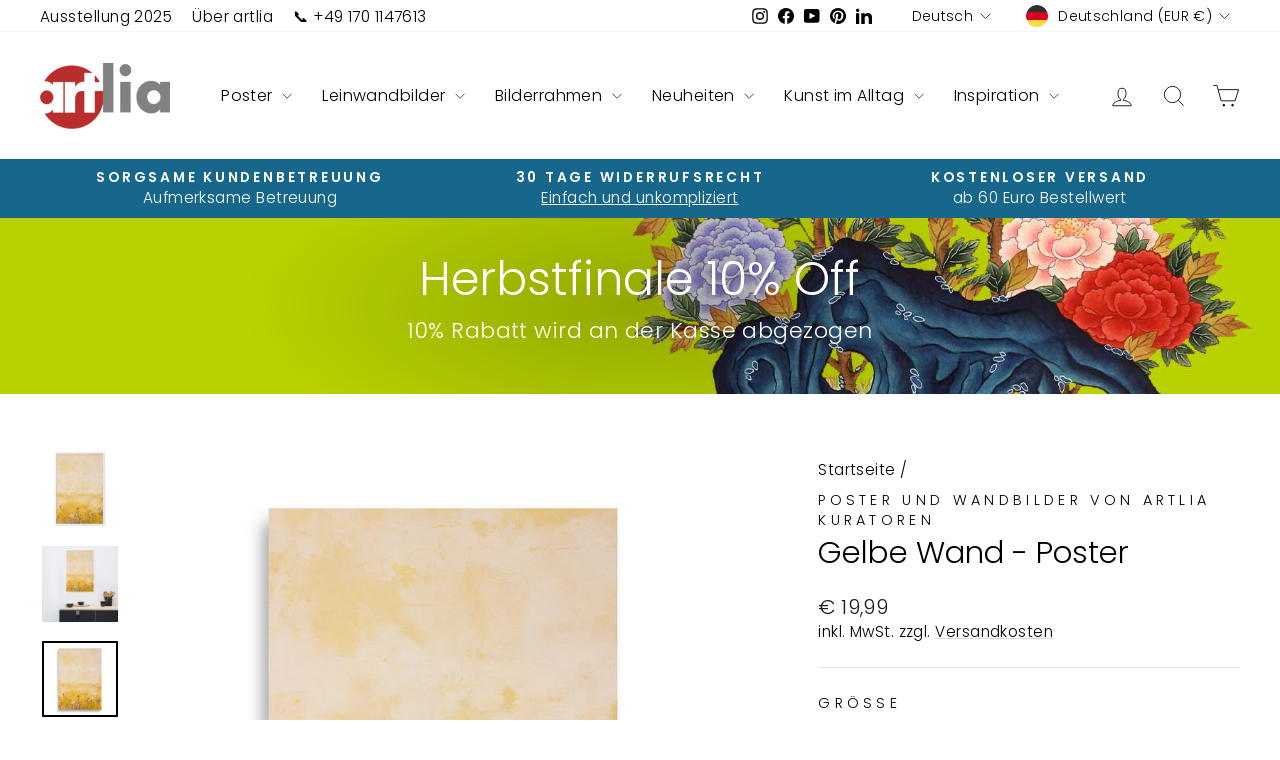

--- FILE ---
content_type: text/html; charset=utf-8
request_url: https://artlia.de/products/yellow-wall-gelbe-wand-poster?shpxid=74690e73-ad78-448a-83ab-d52767a5fc61
body_size: 52721
content:
<!doctype html>
<html class="no-js" lang="de" dir="ltr">
<head>
  <meta charset="utf-8">
  <meta http-equiv="X-UA-Compatible" content="IE=edge,chrome=1">
  <meta name="viewport" content="width=device-width,initial-scale=1">
  <meta name="theme-color" content="#bc2e2d">
  <link rel="canonical" href="https://artlia.de/products/yellow-wall-gelbe-wand-poster">
  <link rel="preconnect" href="https://cdn.shopify.com" crossorigin>
  <link rel="preconnect" href="https://fonts.shopifycdn.com" crossorigin>
  <link rel="dns-prefetch" href="https://productreviews.shopifycdn.com">
  <link rel="dns-prefetch" href="https://ajax.googleapis.com">
  <link rel="dns-prefetch" href="https://maps.googleapis.com">
  <link rel="dns-prefetch" href="https://maps.gstatic.com"><link rel="shortcut icon" href="//artlia.de/cdn/shop/files/artlia_logo_new_favicon_f362e70c-d7af-4d2f-9c2b-197322cb8cc0_32x32.png?v=1700983284" type="image/png" /><title>Poster | Gelbe Wand, Bilder kaufen | artlia
&ndash; ARTLIA
</title>
<meta name="description" content="Gelbe Wand - Poster in Museumsqualität mit lebhaften Drucken auf mattem Papier. Setze einen wunderbaren Akzent in deinem Zimmer und Büro mit diesen Plakaten, die sicher jede Umgebung erhellen werden."><meta property="og:site_name" content="ARTLIA">
  <meta property="og:url" content="https://artlia.de/products/yellow-wall-gelbe-wand-poster">
  <meta property="og:title" content="Gelbe Wand - Poster">
  <meta property="og:type" content="product">
  <meta property="og:description" content="Gelbe Wand - Poster in Museumsqualität mit lebhaften Drucken auf mattem Papier. Setze einen wunderbaren Akzent in deinem Zimmer und Büro mit diesen Plakaten, die sicher jede Umgebung erhellen werden."><meta property="og:image" content="http://artlia.de/cdn/shop/products/gelbe-wand-poster-kuratoren-von-artlia-artlia-online-art-galeria-41302667002123.jpg?v=1736111399">
    <meta property="og:image:secure_url" content="https://artlia.de/cdn/shop/products/gelbe-wand-poster-kuratoren-von-artlia-artlia-online-art-galeria-41302667002123.jpg?v=1736111399">
    <meta property="og:image:width" content="1000">
    <meta property="og:image:height" content="1000"><meta name="twitter:site" content="@">
  <meta name="twitter:card" content="summary_large_image">
  <meta name="twitter:title" content="Gelbe Wand - Poster">
  <meta name="twitter:description" content="Gelbe Wand - Poster in Museumsqualität mit lebhaften Drucken auf mattem Papier. Setze einen wunderbaren Akzent in deinem Zimmer und Büro mit diesen Plakaten, die sicher jede Umgebung erhellen werden.">
<style data-shopify>@font-face {
  font-family: Poppins;
  font-weight: 300;
  font-style: normal;
  font-display: swap;
  src: url("//artlia.de/cdn/fonts/poppins/poppins_n3.05f58335c3209cce17da4f1f1ab324ebe2982441.woff2") format("woff2"),
       url("//artlia.de/cdn/fonts/poppins/poppins_n3.6971368e1f131d2c8ff8e3a44a36b577fdda3ff5.woff") format("woff");
}

  @font-face {
  font-family: Poppins;
  font-weight: 300;
  font-style: normal;
  font-display: swap;
  src: url("//artlia.de/cdn/fonts/poppins/poppins_n3.05f58335c3209cce17da4f1f1ab324ebe2982441.woff2") format("woff2"),
       url("//artlia.de/cdn/fonts/poppins/poppins_n3.6971368e1f131d2c8ff8e3a44a36b577fdda3ff5.woff") format("woff");
}


  @font-face {
  font-family: Poppins;
  font-weight: 600;
  font-style: normal;
  font-display: swap;
  src: url("//artlia.de/cdn/fonts/poppins/poppins_n6.aa29d4918bc243723d56b59572e18228ed0786f6.woff2") format("woff2"),
       url("//artlia.de/cdn/fonts/poppins/poppins_n6.5f815d845fe073750885d5b7e619ee00e8111208.woff") format("woff");
}

  @font-face {
  font-family: Poppins;
  font-weight: 300;
  font-style: italic;
  font-display: swap;
  src: url("//artlia.de/cdn/fonts/poppins/poppins_i3.8536b4423050219f608e17f134fe9ea3b01ed890.woff2") format("woff2"),
       url("//artlia.de/cdn/fonts/poppins/poppins_i3.0f4433ada196bcabf726ed78f8e37e0995762f7f.woff") format("woff");
}

  @font-face {
  font-family: Poppins;
  font-weight: 600;
  font-style: italic;
  font-display: swap;
  src: url("//artlia.de/cdn/fonts/poppins/poppins_i6.bb8044d6203f492888d626dafda3c2999253e8e9.woff2") format("woff2"),
       url("//artlia.de/cdn/fonts/poppins/poppins_i6.e233dec1a61b1e7dead9f920159eda42280a02c3.woff") format("woff");
}

</style><link href="//artlia.de/cdn/shop/t/17/assets/theme.css?v=93626464380700918791751451743" rel="stylesheet" type="text/css" media="all" />
<style data-shopify>:root {
    --typeHeaderPrimary: Poppins;
    --typeHeaderFallback: sans-serif;
    --typeHeaderSize: 36px;
    --typeHeaderWeight: 300;
    --typeHeaderLineHeight: 1;
    --typeHeaderSpacing: 0.0em;

    --typeBasePrimary:Poppins;
    --typeBaseFallback:sans-serif;
    --typeBaseSize: 18px;
    --typeBaseWeight: 300;
    --typeBaseSpacing: 0.025em;
    --typeBaseLineHeight: 1.4;
    --typeBaselineHeightMinus01: 1.3;

    --typeCollectionTitle: 20px;

    --iconWeight: 2px;
    --iconLinecaps: miter;

    
        --buttonRadius: 0;
    

    --colorGridOverlayOpacity: 0.1;
    --colorAnnouncement: #17678c;
    --colorAnnouncementText: #ffffff;

    --colorBody: #ffffff;
    --colorBodyAlpha05: rgba(255, 255, 255, 0.05);
    --colorBodyDim: #f2f2f2;
    --colorBodyLightDim: #fafafa;
    --colorBodyMediumDim: #f5f5f5;


    --colorBorder: #e8e8e1;

    --colorBtnPrimary: #bc2e2d;
    --colorBtnPrimaryLight: #d34a49;
    --colorBtnPrimaryDim: #a72928;
    --colorBtnPrimaryText: #ffffff;

    --colorCartDot: #ff4f33;

    --colorDrawers: #ffffff;
    --colorDrawersDim: #f2f2f2;
    --colorDrawerBorder: #e8e8e1;
    --colorDrawerText: #000000;
    --colorDrawerTextDark: #000000;
    --colorDrawerButton: #111111;
    --colorDrawerButtonText: #ffffff;

    --colorFooter: #e6e6e6;
    --colorFooterText: #000000;
    --colorFooterTextAlpha01: #000000;

    --colorGridOverlay: #000000;
    --colorGridOverlayOpacity: 0.1;

    --colorHeaderTextAlpha01: rgba(0, 0, 0, 0.1);

    --colorHeroText: #ffffff;

    --colorSmallImageBg: #ffffff;
    --colorLargeImageBg: #0f0f0f;

    --colorImageOverlay: #000000;
    --colorImageOverlayOpacity: 0.0;
    --colorImageOverlayTextShadow: 0.2;

    --colorLink: #000000;

    --colorModalBg: rgba(230, 230, 230, 0.6);

    --colorNav: #ffffff;
    --colorNavText: #000000;

    --colorPrice: #1c1d1d;

    --colorSaleTag: #1c1d1d;
    --colorSaleTagText: #ffffff;

    --colorTextBody: #000000;
    --colorTextBodyAlpha015: rgba(0, 0, 0, 0.15);
    --colorTextBodyAlpha005: rgba(0, 0, 0, 0.05);
    --colorTextBodyAlpha008: rgba(0, 0, 0, 0.08);
    --colorTextSavings: #C20000;

    --urlIcoSelect: url(//artlia.de/cdn/shop/t/17/assets/ico-select.svg);
    --urlIcoSelectFooter: url(//artlia.de/cdn/shop/t/17/assets/ico-select-footer.svg);
    --urlIcoSelectWhite: url(//artlia.de/cdn/shop/t/17/assets/ico-select-white.svg);

    --grid-gutter: 17px;
    --drawer-gutter: 20px;

    --sizeChartMargin: 25px 0;
    --sizeChartIconMargin: 5px;

    --newsletterReminderPadding: 40px;

    /*Shop Pay Installments*/
    --color-body-text: #000000;
    --color-body: #ffffff;
    --color-bg: #ffffff;
    }

    .placeholder-content {
    background-image: linear-gradient(100deg, #ffffff 40%, #f7f7f7 63%, #ffffff 79%);
    }</style><script>
    document.documentElement.className = document.documentElement.className.replace('no-js', 'js');

    window.theme = window.theme || {};
    theme.routes = {
      home: "/",
      cart: "/cart.js",
      cartPage: "/cart",
      cartAdd: "/cart/add.js",
      cartChange: "/cart/change.js",
      search: "/search",
      predictiveSearch: "/search/suggest"
    };
    theme.strings = {
      soldOut: "Ausverkauft",
      unavailable: "Nicht verfügbar",
      inStockLabel: "Auf Lager",
      oneStockLabel: "[count] auf Lager",
      otherStockLabel: "[count] auf Lager",
      willNotShipUntil: "Wird nach dem [date] versendet",
      willBeInStockAfter: "Wird nach dem [date] auf Lager sein",
      waitingForStock: "Nachbestellt, bald verfügbar",
      savePrice: "Sparen [saved_amount]",
      cartEmpty: "Ihr Einkaufswagen ist im Moment leer.",
      cartTermsConfirmation: "Sie müssen den Verkaufsbedingungen zustimmen, um auszuchecken",
      searchCollections: "Kollektionen",
      searchPages: "Seiten",
      searchArticles: "Artikel",
      productFrom: "Von ",
      maxQuantity: "Du kannst nur haben [quantity] von [title] in Ihrem Warenkorbt."
    };
    theme.settings = {
      cartType: "drawer",
      isCustomerTemplate: false,
      moneyFormat: "€ {{amount_with_comma_separator}}",
      saveType: "percent",
      productImageSize: "natural",
      productImageCover: true,
      predictiveSearch: true,
      predictiveSearchType: null,
      predictiveSearchVendor: true,
      predictiveSearchPrice: true,
      quickView: false,
      themeName: 'Impulse',
      themeVersion: "8.0.0"
    };
  </script>

  <script>window.performance && window.performance.mark && window.performance.mark('shopify.content_for_header.start');</script><meta name="google-site-verification" content="GZXa9FOrmkvpmqxSjgFTrNBkf9LvLFuKGB-iHryXMhQ">
<meta id="shopify-digital-wallet" name="shopify-digital-wallet" content="/30602952748/digital_wallets/dialog">
<meta name="shopify-checkout-api-token" content="3fdd632fc16cfc66c56f1e1edc4da42e">
<meta id="in-context-paypal-metadata" data-shop-id="30602952748" data-venmo-supported="false" data-environment="production" data-locale="de_DE" data-paypal-v4="true" data-currency="EUR">
<link rel="alternate" hreflang="x-default" href="https://artlia.de/products/yellow-wall-gelbe-wand-poster">
<link rel="alternate" hreflang="en" href="https://artlia.de/en/products/yellow-wall-gelbe-wand-poster">
<link rel="alternate" hreflang="fr" href="https://artlia.de/fr/products/yellow-wall-gelbe-wand-poster">
<link rel="alternate" hreflang="nl" href="https://artlia.de/nl/products/yellow-wall-gelbe-wand-poster">
<link rel="alternate" hreflang="it" href="https://artlia.de/it/products/yellow-wall-gelbe-wand-poster">
<link rel="alternate" hreflang="es" href="https://artlia.de/es/products/yellow-wall-gelbe-wand-poster">
<link rel="alternate" hreflang="en-AC" href="https://artlia.net/products/yellow-wall-gelbe-wand-poster">
<link rel="alternate" hreflang="de-AC" href="https://artlia.net/de/products/yellow-wall-gelbe-wand-poster">
<link rel="alternate" hreflang="fr-AC" href="https://artlia.net/fr/products/yellow-wall-gelbe-wand-poster">
<link rel="alternate" hreflang="it-AC" href="https://artlia.net/it/products/yellow-wall-gelbe-wand-poster">
<link rel="alternate" hreflang="es-AC" href="https://artlia.net/es/products/yellow-wall-gelbe-wand-poster">
<link rel="alternate" hreflang="en-AD" href="https://artlia.net/products/yellow-wall-gelbe-wand-poster">
<link rel="alternate" hreflang="de-AD" href="https://artlia.net/de/products/yellow-wall-gelbe-wand-poster">
<link rel="alternate" hreflang="fr-AD" href="https://artlia.net/fr/products/yellow-wall-gelbe-wand-poster">
<link rel="alternate" hreflang="it-AD" href="https://artlia.net/it/products/yellow-wall-gelbe-wand-poster">
<link rel="alternate" hreflang="es-AD" href="https://artlia.net/es/products/yellow-wall-gelbe-wand-poster">
<link rel="alternate" hreflang="en-AE" href="https://artlia.net/products/yellow-wall-gelbe-wand-poster">
<link rel="alternate" hreflang="de-AE" href="https://artlia.net/de/products/yellow-wall-gelbe-wand-poster">
<link rel="alternate" hreflang="fr-AE" href="https://artlia.net/fr/products/yellow-wall-gelbe-wand-poster">
<link rel="alternate" hreflang="it-AE" href="https://artlia.net/it/products/yellow-wall-gelbe-wand-poster">
<link rel="alternate" hreflang="es-AE" href="https://artlia.net/es/products/yellow-wall-gelbe-wand-poster">
<link rel="alternate" hreflang="en-AF" href="https://artlia.net/products/yellow-wall-gelbe-wand-poster">
<link rel="alternate" hreflang="de-AF" href="https://artlia.net/de/products/yellow-wall-gelbe-wand-poster">
<link rel="alternate" hreflang="fr-AF" href="https://artlia.net/fr/products/yellow-wall-gelbe-wand-poster">
<link rel="alternate" hreflang="it-AF" href="https://artlia.net/it/products/yellow-wall-gelbe-wand-poster">
<link rel="alternate" hreflang="es-AF" href="https://artlia.net/es/products/yellow-wall-gelbe-wand-poster">
<link rel="alternate" hreflang="en-AG" href="https://artlia.net/products/yellow-wall-gelbe-wand-poster">
<link rel="alternate" hreflang="de-AG" href="https://artlia.net/de/products/yellow-wall-gelbe-wand-poster">
<link rel="alternate" hreflang="fr-AG" href="https://artlia.net/fr/products/yellow-wall-gelbe-wand-poster">
<link rel="alternate" hreflang="it-AG" href="https://artlia.net/it/products/yellow-wall-gelbe-wand-poster">
<link rel="alternate" hreflang="es-AG" href="https://artlia.net/es/products/yellow-wall-gelbe-wand-poster">
<link rel="alternate" hreflang="en-AI" href="https://artlia.net/products/yellow-wall-gelbe-wand-poster">
<link rel="alternate" hreflang="de-AI" href="https://artlia.net/de/products/yellow-wall-gelbe-wand-poster">
<link rel="alternate" hreflang="fr-AI" href="https://artlia.net/fr/products/yellow-wall-gelbe-wand-poster">
<link rel="alternate" hreflang="it-AI" href="https://artlia.net/it/products/yellow-wall-gelbe-wand-poster">
<link rel="alternate" hreflang="es-AI" href="https://artlia.net/es/products/yellow-wall-gelbe-wand-poster">
<link rel="alternate" hreflang="en-AL" href="https://artlia.net/products/yellow-wall-gelbe-wand-poster">
<link rel="alternate" hreflang="de-AL" href="https://artlia.net/de/products/yellow-wall-gelbe-wand-poster">
<link rel="alternate" hreflang="fr-AL" href="https://artlia.net/fr/products/yellow-wall-gelbe-wand-poster">
<link rel="alternate" hreflang="it-AL" href="https://artlia.net/it/products/yellow-wall-gelbe-wand-poster">
<link rel="alternate" hreflang="es-AL" href="https://artlia.net/es/products/yellow-wall-gelbe-wand-poster">
<link rel="alternate" hreflang="en-AM" href="https://artlia.net/products/yellow-wall-gelbe-wand-poster">
<link rel="alternate" hreflang="de-AM" href="https://artlia.net/de/products/yellow-wall-gelbe-wand-poster">
<link rel="alternate" hreflang="fr-AM" href="https://artlia.net/fr/products/yellow-wall-gelbe-wand-poster">
<link rel="alternate" hreflang="it-AM" href="https://artlia.net/it/products/yellow-wall-gelbe-wand-poster">
<link rel="alternate" hreflang="es-AM" href="https://artlia.net/es/products/yellow-wall-gelbe-wand-poster">
<link rel="alternate" hreflang="en-AO" href="https://artlia.net/products/yellow-wall-gelbe-wand-poster">
<link rel="alternate" hreflang="de-AO" href="https://artlia.net/de/products/yellow-wall-gelbe-wand-poster">
<link rel="alternate" hreflang="fr-AO" href="https://artlia.net/fr/products/yellow-wall-gelbe-wand-poster">
<link rel="alternate" hreflang="it-AO" href="https://artlia.net/it/products/yellow-wall-gelbe-wand-poster">
<link rel="alternate" hreflang="es-AO" href="https://artlia.net/es/products/yellow-wall-gelbe-wand-poster">
<link rel="alternate" hreflang="en-AR" href="https://artlia.net/products/yellow-wall-gelbe-wand-poster">
<link rel="alternate" hreflang="de-AR" href="https://artlia.net/de/products/yellow-wall-gelbe-wand-poster">
<link rel="alternate" hreflang="fr-AR" href="https://artlia.net/fr/products/yellow-wall-gelbe-wand-poster">
<link rel="alternate" hreflang="it-AR" href="https://artlia.net/it/products/yellow-wall-gelbe-wand-poster">
<link rel="alternate" hreflang="es-AR" href="https://artlia.net/es/products/yellow-wall-gelbe-wand-poster">
<link rel="alternate" hreflang="en-AU" href="https://artlia.net/products/yellow-wall-gelbe-wand-poster">
<link rel="alternate" hreflang="de-AU" href="https://artlia.net/de/products/yellow-wall-gelbe-wand-poster">
<link rel="alternate" hreflang="fr-AU" href="https://artlia.net/fr/products/yellow-wall-gelbe-wand-poster">
<link rel="alternate" hreflang="it-AU" href="https://artlia.net/it/products/yellow-wall-gelbe-wand-poster">
<link rel="alternate" hreflang="es-AU" href="https://artlia.net/es/products/yellow-wall-gelbe-wand-poster">
<link rel="alternate" hreflang="en-AW" href="https://artlia.net/products/yellow-wall-gelbe-wand-poster">
<link rel="alternate" hreflang="de-AW" href="https://artlia.net/de/products/yellow-wall-gelbe-wand-poster">
<link rel="alternate" hreflang="fr-AW" href="https://artlia.net/fr/products/yellow-wall-gelbe-wand-poster">
<link rel="alternate" hreflang="it-AW" href="https://artlia.net/it/products/yellow-wall-gelbe-wand-poster">
<link rel="alternate" hreflang="es-AW" href="https://artlia.net/es/products/yellow-wall-gelbe-wand-poster">
<link rel="alternate" hreflang="en-AX" href="https://artlia.net/products/yellow-wall-gelbe-wand-poster">
<link rel="alternate" hreflang="de-AX" href="https://artlia.net/de/products/yellow-wall-gelbe-wand-poster">
<link rel="alternate" hreflang="fr-AX" href="https://artlia.net/fr/products/yellow-wall-gelbe-wand-poster">
<link rel="alternate" hreflang="it-AX" href="https://artlia.net/it/products/yellow-wall-gelbe-wand-poster">
<link rel="alternate" hreflang="es-AX" href="https://artlia.net/es/products/yellow-wall-gelbe-wand-poster">
<link rel="alternate" hreflang="en-AZ" href="https://artlia.net/products/yellow-wall-gelbe-wand-poster">
<link rel="alternate" hreflang="de-AZ" href="https://artlia.net/de/products/yellow-wall-gelbe-wand-poster">
<link rel="alternate" hreflang="fr-AZ" href="https://artlia.net/fr/products/yellow-wall-gelbe-wand-poster">
<link rel="alternate" hreflang="it-AZ" href="https://artlia.net/it/products/yellow-wall-gelbe-wand-poster">
<link rel="alternate" hreflang="es-AZ" href="https://artlia.net/es/products/yellow-wall-gelbe-wand-poster">
<link rel="alternate" hreflang="en-BA" href="https://artlia.net/products/yellow-wall-gelbe-wand-poster">
<link rel="alternate" hreflang="de-BA" href="https://artlia.net/de/products/yellow-wall-gelbe-wand-poster">
<link rel="alternate" hreflang="fr-BA" href="https://artlia.net/fr/products/yellow-wall-gelbe-wand-poster">
<link rel="alternate" hreflang="it-BA" href="https://artlia.net/it/products/yellow-wall-gelbe-wand-poster">
<link rel="alternate" hreflang="es-BA" href="https://artlia.net/es/products/yellow-wall-gelbe-wand-poster">
<link rel="alternate" hreflang="en-BB" href="https://artlia.net/products/yellow-wall-gelbe-wand-poster">
<link rel="alternate" hreflang="de-BB" href="https://artlia.net/de/products/yellow-wall-gelbe-wand-poster">
<link rel="alternate" hreflang="fr-BB" href="https://artlia.net/fr/products/yellow-wall-gelbe-wand-poster">
<link rel="alternate" hreflang="it-BB" href="https://artlia.net/it/products/yellow-wall-gelbe-wand-poster">
<link rel="alternate" hreflang="es-BB" href="https://artlia.net/es/products/yellow-wall-gelbe-wand-poster">
<link rel="alternate" hreflang="en-BD" href="https://artlia.net/products/yellow-wall-gelbe-wand-poster">
<link rel="alternate" hreflang="de-BD" href="https://artlia.net/de/products/yellow-wall-gelbe-wand-poster">
<link rel="alternate" hreflang="fr-BD" href="https://artlia.net/fr/products/yellow-wall-gelbe-wand-poster">
<link rel="alternate" hreflang="it-BD" href="https://artlia.net/it/products/yellow-wall-gelbe-wand-poster">
<link rel="alternate" hreflang="es-BD" href="https://artlia.net/es/products/yellow-wall-gelbe-wand-poster">
<link rel="alternate" hreflang="en-BE" href="https://artlia.net/products/yellow-wall-gelbe-wand-poster">
<link rel="alternate" hreflang="de-BE" href="https://artlia.net/de/products/yellow-wall-gelbe-wand-poster">
<link rel="alternate" hreflang="fr-BE" href="https://artlia.net/fr/products/yellow-wall-gelbe-wand-poster">
<link rel="alternate" hreflang="it-BE" href="https://artlia.net/it/products/yellow-wall-gelbe-wand-poster">
<link rel="alternate" hreflang="es-BE" href="https://artlia.net/es/products/yellow-wall-gelbe-wand-poster">
<link rel="alternate" hreflang="en-BF" href="https://artlia.net/products/yellow-wall-gelbe-wand-poster">
<link rel="alternate" hreflang="de-BF" href="https://artlia.net/de/products/yellow-wall-gelbe-wand-poster">
<link rel="alternate" hreflang="fr-BF" href="https://artlia.net/fr/products/yellow-wall-gelbe-wand-poster">
<link rel="alternate" hreflang="it-BF" href="https://artlia.net/it/products/yellow-wall-gelbe-wand-poster">
<link rel="alternate" hreflang="es-BF" href="https://artlia.net/es/products/yellow-wall-gelbe-wand-poster">
<link rel="alternate" hreflang="en-BG" href="https://artlia.net/products/yellow-wall-gelbe-wand-poster">
<link rel="alternate" hreflang="de-BG" href="https://artlia.net/de/products/yellow-wall-gelbe-wand-poster">
<link rel="alternate" hreflang="fr-BG" href="https://artlia.net/fr/products/yellow-wall-gelbe-wand-poster">
<link rel="alternate" hreflang="it-BG" href="https://artlia.net/it/products/yellow-wall-gelbe-wand-poster">
<link rel="alternate" hreflang="es-BG" href="https://artlia.net/es/products/yellow-wall-gelbe-wand-poster">
<link rel="alternate" hreflang="en-BH" href="https://artlia.net/products/yellow-wall-gelbe-wand-poster">
<link rel="alternate" hreflang="de-BH" href="https://artlia.net/de/products/yellow-wall-gelbe-wand-poster">
<link rel="alternate" hreflang="fr-BH" href="https://artlia.net/fr/products/yellow-wall-gelbe-wand-poster">
<link rel="alternate" hreflang="it-BH" href="https://artlia.net/it/products/yellow-wall-gelbe-wand-poster">
<link rel="alternate" hreflang="es-BH" href="https://artlia.net/es/products/yellow-wall-gelbe-wand-poster">
<link rel="alternate" hreflang="en-BI" href="https://artlia.net/products/yellow-wall-gelbe-wand-poster">
<link rel="alternate" hreflang="de-BI" href="https://artlia.net/de/products/yellow-wall-gelbe-wand-poster">
<link rel="alternate" hreflang="fr-BI" href="https://artlia.net/fr/products/yellow-wall-gelbe-wand-poster">
<link rel="alternate" hreflang="it-BI" href="https://artlia.net/it/products/yellow-wall-gelbe-wand-poster">
<link rel="alternate" hreflang="es-BI" href="https://artlia.net/es/products/yellow-wall-gelbe-wand-poster">
<link rel="alternate" hreflang="en-BJ" href="https://artlia.net/products/yellow-wall-gelbe-wand-poster">
<link rel="alternate" hreflang="de-BJ" href="https://artlia.net/de/products/yellow-wall-gelbe-wand-poster">
<link rel="alternate" hreflang="fr-BJ" href="https://artlia.net/fr/products/yellow-wall-gelbe-wand-poster">
<link rel="alternate" hreflang="it-BJ" href="https://artlia.net/it/products/yellow-wall-gelbe-wand-poster">
<link rel="alternate" hreflang="es-BJ" href="https://artlia.net/es/products/yellow-wall-gelbe-wand-poster">
<link rel="alternate" hreflang="en-BL" href="https://artlia.net/products/yellow-wall-gelbe-wand-poster">
<link rel="alternate" hreflang="de-BL" href="https://artlia.net/de/products/yellow-wall-gelbe-wand-poster">
<link rel="alternate" hreflang="fr-BL" href="https://artlia.net/fr/products/yellow-wall-gelbe-wand-poster">
<link rel="alternate" hreflang="it-BL" href="https://artlia.net/it/products/yellow-wall-gelbe-wand-poster">
<link rel="alternate" hreflang="es-BL" href="https://artlia.net/es/products/yellow-wall-gelbe-wand-poster">
<link rel="alternate" hreflang="en-BM" href="https://artlia.net/products/yellow-wall-gelbe-wand-poster">
<link rel="alternate" hreflang="de-BM" href="https://artlia.net/de/products/yellow-wall-gelbe-wand-poster">
<link rel="alternate" hreflang="fr-BM" href="https://artlia.net/fr/products/yellow-wall-gelbe-wand-poster">
<link rel="alternate" hreflang="it-BM" href="https://artlia.net/it/products/yellow-wall-gelbe-wand-poster">
<link rel="alternate" hreflang="es-BM" href="https://artlia.net/es/products/yellow-wall-gelbe-wand-poster">
<link rel="alternate" hreflang="en-BN" href="https://artlia.net/products/yellow-wall-gelbe-wand-poster">
<link rel="alternate" hreflang="de-BN" href="https://artlia.net/de/products/yellow-wall-gelbe-wand-poster">
<link rel="alternate" hreflang="fr-BN" href="https://artlia.net/fr/products/yellow-wall-gelbe-wand-poster">
<link rel="alternate" hreflang="it-BN" href="https://artlia.net/it/products/yellow-wall-gelbe-wand-poster">
<link rel="alternate" hreflang="es-BN" href="https://artlia.net/es/products/yellow-wall-gelbe-wand-poster">
<link rel="alternate" hreflang="en-BO" href="https://artlia.net/products/yellow-wall-gelbe-wand-poster">
<link rel="alternate" hreflang="de-BO" href="https://artlia.net/de/products/yellow-wall-gelbe-wand-poster">
<link rel="alternate" hreflang="fr-BO" href="https://artlia.net/fr/products/yellow-wall-gelbe-wand-poster">
<link rel="alternate" hreflang="it-BO" href="https://artlia.net/it/products/yellow-wall-gelbe-wand-poster">
<link rel="alternate" hreflang="es-BO" href="https://artlia.net/es/products/yellow-wall-gelbe-wand-poster">
<link rel="alternate" hreflang="en-BQ" href="https://artlia.net/products/yellow-wall-gelbe-wand-poster">
<link rel="alternate" hreflang="de-BQ" href="https://artlia.net/de/products/yellow-wall-gelbe-wand-poster">
<link rel="alternate" hreflang="fr-BQ" href="https://artlia.net/fr/products/yellow-wall-gelbe-wand-poster">
<link rel="alternate" hreflang="it-BQ" href="https://artlia.net/it/products/yellow-wall-gelbe-wand-poster">
<link rel="alternate" hreflang="es-BQ" href="https://artlia.net/es/products/yellow-wall-gelbe-wand-poster">
<link rel="alternate" hreflang="en-BR" href="https://artlia.net/products/yellow-wall-gelbe-wand-poster">
<link rel="alternate" hreflang="de-BR" href="https://artlia.net/de/products/yellow-wall-gelbe-wand-poster">
<link rel="alternate" hreflang="fr-BR" href="https://artlia.net/fr/products/yellow-wall-gelbe-wand-poster">
<link rel="alternate" hreflang="it-BR" href="https://artlia.net/it/products/yellow-wall-gelbe-wand-poster">
<link rel="alternate" hreflang="es-BR" href="https://artlia.net/es/products/yellow-wall-gelbe-wand-poster">
<link rel="alternate" hreflang="en-BS" href="https://artlia.net/products/yellow-wall-gelbe-wand-poster">
<link rel="alternate" hreflang="de-BS" href="https://artlia.net/de/products/yellow-wall-gelbe-wand-poster">
<link rel="alternate" hreflang="fr-BS" href="https://artlia.net/fr/products/yellow-wall-gelbe-wand-poster">
<link rel="alternate" hreflang="it-BS" href="https://artlia.net/it/products/yellow-wall-gelbe-wand-poster">
<link rel="alternate" hreflang="es-BS" href="https://artlia.net/es/products/yellow-wall-gelbe-wand-poster">
<link rel="alternate" hreflang="en-BT" href="https://artlia.net/products/yellow-wall-gelbe-wand-poster">
<link rel="alternate" hreflang="de-BT" href="https://artlia.net/de/products/yellow-wall-gelbe-wand-poster">
<link rel="alternate" hreflang="fr-BT" href="https://artlia.net/fr/products/yellow-wall-gelbe-wand-poster">
<link rel="alternate" hreflang="it-BT" href="https://artlia.net/it/products/yellow-wall-gelbe-wand-poster">
<link rel="alternate" hreflang="es-BT" href="https://artlia.net/es/products/yellow-wall-gelbe-wand-poster">
<link rel="alternate" hreflang="en-BW" href="https://artlia.net/products/yellow-wall-gelbe-wand-poster">
<link rel="alternate" hreflang="de-BW" href="https://artlia.net/de/products/yellow-wall-gelbe-wand-poster">
<link rel="alternate" hreflang="fr-BW" href="https://artlia.net/fr/products/yellow-wall-gelbe-wand-poster">
<link rel="alternate" hreflang="it-BW" href="https://artlia.net/it/products/yellow-wall-gelbe-wand-poster">
<link rel="alternate" hreflang="es-BW" href="https://artlia.net/es/products/yellow-wall-gelbe-wand-poster">
<link rel="alternate" hreflang="en-BY" href="https://artlia.net/products/yellow-wall-gelbe-wand-poster">
<link rel="alternate" hreflang="de-BY" href="https://artlia.net/de/products/yellow-wall-gelbe-wand-poster">
<link rel="alternate" hreflang="fr-BY" href="https://artlia.net/fr/products/yellow-wall-gelbe-wand-poster">
<link rel="alternate" hreflang="it-BY" href="https://artlia.net/it/products/yellow-wall-gelbe-wand-poster">
<link rel="alternate" hreflang="es-BY" href="https://artlia.net/es/products/yellow-wall-gelbe-wand-poster">
<link rel="alternate" hreflang="en-BZ" href="https://artlia.net/products/yellow-wall-gelbe-wand-poster">
<link rel="alternate" hreflang="de-BZ" href="https://artlia.net/de/products/yellow-wall-gelbe-wand-poster">
<link rel="alternate" hreflang="fr-BZ" href="https://artlia.net/fr/products/yellow-wall-gelbe-wand-poster">
<link rel="alternate" hreflang="it-BZ" href="https://artlia.net/it/products/yellow-wall-gelbe-wand-poster">
<link rel="alternate" hreflang="es-BZ" href="https://artlia.net/es/products/yellow-wall-gelbe-wand-poster">
<link rel="alternate" hreflang="en-CC" href="https://artlia.net/products/yellow-wall-gelbe-wand-poster">
<link rel="alternate" hreflang="de-CC" href="https://artlia.net/de/products/yellow-wall-gelbe-wand-poster">
<link rel="alternate" hreflang="fr-CC" href="https://artlia.net/fr/products/yellow-wall-gelbe-wand-poster">
<link rel="alternate" hreflang="it-CC" href="https://artlia.net/it/products/yellow-wall-gelbe-wand-poster">
<link rel="alternate" hreflang="es-CC" href="https://artlia.net/es/products/yellow-wall-gelbe-wand-poster">
<link rel="alternate" hreflang="en-CD" href="https://artlia.net/products/yellow-wall-gelbe-wand-poster">
<link rel="alternate" hreflang="de-CD" href="https://artlia.net/de/products/yellow-wall-gelbe-wand-poster">
<link rel="alternate" hreflang="fr-CD" href="https://artlia.net/fr/products/yellow-wall-gelbe-wand-poster">
<link rel="alternate" hreflang="it-CD" href="https://artlia.net/it/products/yellow-wall-gelbe-wand-poster">
<link rel="alternate" hreflang="es-CD" href="https://artlia.net/es/products/yellow-wall-gelbe-wand-poster">
<link rel="alternate" hreflang="en-CF" href="https://artlia.net/products/yellow-wall-gelbe-wand-poster">
<link rel="alternate" hreflang="de-CF" href="https://artlia.net/de/products/yellow-wall-gelbe-wand-poster">
<link rel="alternate" hreflang="fr-CF" href="https://artlia.net/fr/products/yellow-wall-gelbe-wand-poster">
<link rel="alternate" hreflang="it-CF" href="https://artlia.net/it/products/yellow-wall-gelbe-wand-poster">
<link rel="alternate" hreflang="es-CF" href="https://artlia.net/es/products/yellow-wall-gelbe-wand-poster">
<link rel="alternate" hreflang="en-CG" href="https://artlia.net/products/yellow-wall-gelbe-wand-poster">
<link rel="alternate" hreflang="de-CG" href="https://artlia.net/de/products/yellow-wall-gelbe-wand-poster">
<link rel="alternate" hreflang="fr-CG" href="https://artlia.net/fr/products/yellow-wall-gelbe-wand-poster">
<link rel="alternate" hreflang="it-CG" href="https://artlia.net/it/products/yellow-wall-gelbe-wand-poster">
<link rel="alternate" hreflang="es-CG" href="https://artlia.net/es/products/yellow-wall-gelbe-wand-poster">
<link rel="alternate" hreflang="en-CH" href="https://artlia.net/products/yellow-wall-gelbe-wand-poster">
<link rel="alternate" hreflang="de-CH" href="https://artlia.net/de/products/yellow-wall-gelbe-wand-poster">
<link rel="alternate" hreflang="fr-CH" href="https://artlia.net/fr/products/yellow-wall-gelbe-wand-poster">
<link rel="alternate" hreflang="it-CH" href="https://artlia.net/it/products/yellow-wall-gelbe-wand-poster">
<link rel="alternate" hreflang="es-CH" href="https://artlia.net/es/products/yellow-wall-gelbe-wand-poster">
<link rel="alternate" hreflang="en-CI" href="https://artlia.net/products/yellow-wall-gelbe-wand-poster">
<link rel="alternate" hreflang="de-CI" href="https://artlia.net/de/products/yellow-wall-gelbe-wand-poster">
<link rel="alternate" hreflang="fr-CI" href="https://artlia.net/fr/products/yellow-wall-gelbe-wand-poster">
<link rel="alternate" hreflang="it-CI" href="https://artlia.net/it/products/yellow-wall-gelbe-wand-poster">
<link rel="alternate" hreflang="es-CI" href="https://artlia.net/es/products/yellow-wall-gelbe-wand-poster">
<link rel="alternate" hreflang="en-CK" href="https://artlia.net/products/yellow-wall-gelbe-wand-poster">
<link rel="alternate" hreflang="de-CK" href="https://artlia.net/de/products/yellow-wall-gelbe-wand-poster">
<link rel="alternate" hreflang="fr-CK" href="https://artlia.net/fr/products/yellow-wall-gelbe-wand-poster">
<link rel="alternate" hreflang="it-CK" href="https://artlia.net/it/products/yellow-wall-gelbe-wand-poster">
<link rel="alternate" hreflang="es-CK" href="https://artlia.net/es/products/yellow-wall-gelbe-wand-poster">
<link rel="alternate" hreflang="en-CL" href="https://artlia.net/products/yellow-wall-gelbe-wand-poster">
<link rel="alternate" hreflang="de-CL" href="https://artlia.net/de/products/yellow-wall-gelbe-wand-poster">
<link rel="alternate" hreflang="fr-CL" href="https://artlia.net/fr/products/yellow-wall-gelbe-wand-poster">
<link rel="alternate" hreflang="it-CL" href="https://artlia.net/it/products/yellow-wall-gelbe-wand-poster">
<link rel="alternate" hreflang="es-CL" href="https://artlia.net/es/products/yellow-wall-gelbe-wand-poster">
<link rel="alternate" hreflang="en-CM" href="https://artlia.net/products/yellow-wall-gelbe-wand-poster">
<link rel="alternate" hreflang="de-CM" href="https://artlia.net/de/products/yellow-wall-gelbe-wand-poster">
<link rel="alternate" hreflang="fr-CM" href="https://artlia.net/fr/products/yellow-wall-gelbe-wand-poster">
<link rel="alternate" hreflang="it-CM" href="https://artlia.net/it/products/yellow-wall-gelbe-wand-poster">
<link rel="alternate" hreflang="es-CM" href="https://artlia.net/es/products/yellow-wall-gelbe-wand-poster">
<link rel="alternate" hreflang="en-CN" href="https://artlia.net/products/yellow-wall-gelbe-wand-poster">
<link rel="alternate" hreflang="de-CN" href="https://artlia.net/de/products/yellow-wall-gelbe-wand-poster">
<link rel="alternate" hreflang="fr-CN" href="https://artlia.net/fr/products/yellow-wall-gelbe-wand-poster">
<link rel="alternate" hreflang="it-CN" href="https://artlia.net/it/products/yellow-wall-gelbe-wand-poster">
<link rel="alternate" hreflang="es-CN" href="https://artlia.net/es/products/yellow-wall-gelbe-wand-poster">
<link rel="alternate" hreflang="en-CO" href="https://artlia.net/products/yellow-wall-gelbe-wand-poster">
<link rel="alternate" hreflang="de-CO" href="https://artlia.net/de/products/yellow-wall-gelbe-wand-poster">
<link rel="alternate" hreflang="fr-CO" href="https://artlia.net/fr/products/yellow-wall-gelbe-wand-poster">
<link rel="alternate" hreflang="it-CO" href="https://artlia.net/it/products/yellow-wall-gelbe-wand-poster">
<link rel="alternate" hreflang="es-CO" href="https://artlia.net/es/products/yellow-wall-gelbe-wand-poster">
<link rel="alternate" hreflang="en-CR" href="https://artlia.net/products/yellow-wall-gelbe-wand-poster">
<link rel="alternate" hreflang="de-CR" href="https://artlia.net/de/products/yellow-wall-gelbe-wand-poster">
<link rel="alternate" hreflang="fr-CR" href="https://artlia.net/fr/products/yellow-wall-gelbe-wand-poster">
<link rel="alternate" hreflang="it-CR" href="https://artlia.net/it/products/yellow-wall-gelbe-wand-poster">
<link rel="alternate" hreflang="es-CR" href="https://artlia.net/es/products/yellow-wall-gelbe-wand-poster">
<link rel="alternate" hreflang="en-CV" href="https://artlia.net/products/yellow-wall-gelbe-wand-poster">
<link rel="alternate" hreflang="de-CV" href="https://artlia.net/de/products/yellow-wall-gelbe-wand-poster">
<link rel="alternate" hreflang="fr-CV" href="https://artlia.net/fr/products/yellow-wall-gelbe-wand-poster">
<link rel="alternate" hreflang="it-CV" href="https://artlia.net/it/products/yellow-wall-gelbe-wand-poster">
<link rel="alternate" hreflang="es-CV" href="https://artlia.net/es/products/yellow-wall-gelbe-wand-poster">
<link rel="alternate" hreflang="en-CW" href="https://artlia.net/products/yellow-wall-gelbe-wand-poster">
<link rel="alternate" hreflang="de-CW" href="https://artlia.net/de/products/yellow-wall-gelbe-wand-poster">
<link rel="alternate" hreflang="fr-CW" href="https://artlia.net/fr/products/yellow-wall-gelbe-wand-poster">
<link rel="alternate" hreflang="it-CW" href="https://artlia.net/it/products/yellow-wall-gelbe-wand-poster">
<link rel="alternate" hreflang="es-CW" href="https://artlia.net/es/products/yellow-wall-gelbe-wand-poster">
<link rel="alternate" hreflang="en-CX" href="https://artlia.net/products/yellow-wall-gelbe-wand-poster">
<link rel="alternate" hreflang="de-CX" href="https://artlia.net/de/products/yellow-wall-gelbe-wand-poster">
<link rel="alternate" hreflang="fr-CX" href="https://artlia.net/fr/products/yellow-wall-gelbe-wand-poster">
<link rel="alternate" hreflang="it-CX" href="https://artlia.net/it/products/yellow-wall-gelbe-wand-poster">
<link rel="alternate" hreflang="es-CX" href="https://artlia.net/es/products/yellow-wall-gelbe-wand-poster">
<link rel="alternate" hreflang="en-CY" href="https://artlia.net/products/yellow-wall-gelbe-wand-poster">
<link rel="alternate" hreflang="de-CY" href="https://artlia.net/de/products/yellow-wall-gelbe-wand-poster">
<link rel="alternate" hreflang="fr-CY" href="https://artlia.net/fr/products/yellow-wall-gelbe-wand-poster">
<link rel="alternate" hreflang="it-CY" href="https://artlia.net/it/products/yellow-wall-gelbe-wand-poster">
<link rel="alternate" hreflang="es-CY" href="https://artlia.net/es/products/yellow-wall-gelbe-wand-poster">
<link rel="alternate" hreflang="en-CZ" href="https://artlia.net/products/yellow-wall-gelbe-wand-poster">
<link rel="alternate" hreflang="de-CZ" href="https://artlia.net/de/products/yellow-wall-gelbe-wand-poster">
<link rel="alternate" hreflang="fr-CZ" href="https://artlia.net/fr/products/yellow-wall-gelbe-wand-poster">
<link rel="alternate" hreflang="it-CZ" href="https://artlia.net/it/products/yellow-wall-gelbe-wand-poster">
<link rel="alternate" hreflang="es-CZ" href="https://artlia.net/es/products/yellow-wall-gelbe-wand-poster">
<link rel="alternate" hreflang="en-DJ" href="https://artlia.net/products/yellow-wall-gelbe-wand-poster">
<link rel="alternate" hreflang="de-DJ" href="https://artlia.net/de/products/yellow-wall-gelbe-wand-poster">
<link rel="alternate" hreflang="fr-DJ" href="https://artlia.net/fr/products/yellow-wall-gelbe-wand-poster">
<link rel="alternate" hreflang="it-DJ" href="https://artlia.net/it/products/yellow-wall-gelbe-wand-poster">
<link rel="alternate" hreflang="es-DJ" href="https://artlia.net/es/products/yellow-wall-gelbe-wand-poster">
<link rel="alternate" hreflang="en-DK" href="https://artlia.net/products/yellow-wall-gelbe-wand-poster">
<link rel="alternate" hreflang="de-DK" href="https://artlia.net/de/products/yellow-wall-gelbe-wand-poster">
<link rel="alternate" hreflang="fr-DK" href="https://artlia.net/fr/products/yellow-wall-gelbe-wand-poster">
<link rel="alternate" hreflang="it-DK" href="https://artlia.net/it/products/yellow-wall-gelbe-wand-poster">
<link rel="alternate" hreflang="es-DK" href="https://artlia.net/es/products/yellow-wall-gelbe-wand-poster">
<link rel="alternate" hreflang="en-DM" href="https://artlia.net/products/yellow-wall-gelbe-wand-poster">
<link rel="alternate" hreflang="de-DM" href="https://artlia.net/de/products/yellow-wall-gelbe-wand-poster">
<link rel="alternate" hreflang="fr-DM" href="https://artlia.net/fr/products/yellow-wall-gelbe-wand-poster">
<link rel="alternate" hreflang="it-DM" href="https://artlia.net/it/products/yellow-wall-gelbe-wand-poster">
<link rel="alternate" hreflang="es-DM" href="https://artlia.net/es/products/yellow-wall-gelbe-wand-poster">
<link rel="alternate" hreflang="en-DO" href="https://artlia.net/products/yellow-wall-gelbe-wand-poster">
<link rel="alternate" hreflang="de-DO" href="https://artlia.net/de/products/yellow-wall-gelbe-wand-poster">
<link rel="alternate" hreflang="fr-DO" href="https://artlia.net/fr/products/yellow-wall-gelbe-wand-poster">
<link rel="alternate" hreflang="it-DO" href="https://artlia.net/it/products/yellow-wall-gelbe-wand-poster">
<link rel="alternate" hreflang="es-DO" href="https://artlia.net/es/products/yellow-wall-gelbe-wand-poster">
<link rel="alternate" hreflang="en-DZ" href="https://artlia.net/products/yellow-wall-gelbe-wand-poster">
<link rel="alternate" hreflang="de-DZ" href="https://artlia.net/de/products/yellow-wall-gelbe-wand-poster">
<link rel="alternate" hreflang="fr-DZ" href="https://artlia.net/fr/products/yellow-wall-gelbe-wand-poster">
<link rel="alternate" hreflang="it-DZ" href="https://artlia.net/it/products/yellow-wall-gelbe-wand-poster">
<link rel="alternate" hreflang="es-DZ" href="https://artlia.net/es/products/yellow-wall-gelbe-wand-poster">
<link rel="alternate" hreflang="en-EC" href="https://artlia.net/products/yellow-wall-gelbe-wand-poster">
<link rel="alternate" hreflang="de-EC" href="https://artlia.net/de/products/yellow-wall-gelbe-wand-poster">
<link rel="alternate" hreflang="fr-EC" href="https://artlia.net/fr/products/yellow-wall-gelbe-wand-poster">
<link rel="alternate" hreflang="it-EC" href="https://artlia.net/it/products/yellow-wall-gelbe-wand-poster">
<link rel="alternate" hreflang="es-EC" href="https://artlia.net/es/products/yellow-wall-gelbe-wand-poster">
<link rel="alternate" hreflang="en-EE" href="https://artlia.net/products/yellow-wall-gelbe-wand-poster">
<link rel="alternate" hreflang="de-EE" href="https://artlia.net/de/products/yellow-wall-gelbe-wand-poster">
<link rel="alternate" hreflang="fr-EE" href="https://artlia.net/fr/products/yellow-wall-gelbe-wand-poster">
<link rel="alternate" hreflang="it-EE" href="https://artlia.net/it/products/yellow-wall-gelbe-wand-poster">
<link rel="alternate" hreflang="es-EE" href="https://artlia.net/es/products/yellow-wall-gelbe-wand-poster">
<link rel="alternate" hreflang="en-EG" href="https://artlia.net/products/yellow-wall-gelbe-wand-poster">
<link rel="alternate" hreflang="de-EG" href="https://artlia.net/de/products/yellow-wall-gelbe-wand-poster">
<link rel="alternate" hreflang="fr-EG" href="https://artlia.net/fr/products/yellow-wall-gelbe-wand-poster">
<link rel="alternate" hreflang="it-EG" href="https://artlia.net/it/products/yellow-wall-gelbe-wand-poster">
<link rel="alternate" hreflang="es-EG" href="https://artlia.net/es/products/yellow-wall-gelbe-wand-poster">
<link rel="alternate" hreflang="en-EH" href="https://artlia.net/products/yellow-wall-gelbe-wand-poster">
<link rel="alternate" hreflang="de-EH" href="https://artlia.net/de/products/yellow-wall-gelbe-wand-poster">
<link rel="alternate" hreflang="fr-EH" href="https://artlia.net/fr/products/yellow-wall-gelbe-wand-poster">
<link rel="alternate" hreflang="it-EH" href="https://artlia.net/it/products/yellow-wall-gelbe-wand-poster">
<link rel="alternate" hreflang="es-EH" href="https://artlia.net/es/products/yellow-wall-gelbe-wand-poster">
<link rel="alternate" hreflang="en-ER" href="https://artlia.net/products/yellow-wall-gelbe-wand-poster">
<link rel="alternate" hreflang="de-ER" href="https://artlia.net/de/products/yellow-wall-gelbe-wand-poster">
<link rel="alternate" hreflang="fr-ER" href="https://artlia.net/fr/products/yellow-wall-gelbe-wand-poster">
<link rel="alternate" hreflang="it-ER" href="https://artlia.net/it/products/yellow-wall-gelbe-wand-poster">
<link rel="alternate" hreflang="es-ER" href="https://artlia.net/es/products/yellow-wall-gelbe-wand-poster">
<link rel="alternate" hreflang="en-ET" href="https://artlia.net/products/yellow-wall-gelbe-wand-poster">
<link rel="alternate" hreflang="de-ET" href="https://artlia.net/de/products/yellow-wall-gelbe-wand-poster">
<link rel="alternate" hreflang="fr-ET" href="https://artlia.net/fr/products/yellow-wall-gelbe-wand-poster">
<link rel="alternate" hreflang="it-ET" href="https://artlia.net/it/products/yellow-wall-gelbe-wand-poster">
<link rel="alternate" hreflang="es-ET" href="https://artlia.net/es/products/yellow-wall-gelbe-wand-poster">
<link rel="alternate" hreflang="en-FI" href="https://artlia.net/products/yellow-wall-gelbe-wand-poster">
<link rel="alternate" hreflang="de-FI" href="https://artlia.net/de/products/yellow-wall-gelbe-wand-poster">
<link rel="alternate" hreflang="fr-FI" href="https://artlia.net/fr/products/yellow-wall-gelbe-wand-poster">
<link rel="alternate" hreflang="it-FI" href="https://artlia.net/it/products/yellow-wall-gelbe-wand-poster">
<link rel="alternate" hreflang="es-FI" href="https://artlia.net/es/products/yellow-wall-gelbe-wand-poster">
<link rel="alternate" hreflang="en-FJ" href="https://artlia.net/products/yellow-wall-gelbe-wand-poster">
<link rel="alternate" hreflang="de-FJ" href="https://artlia.net/de/products/yellow-wall-gelbe-wand-poster">
<link rel="alternate" hreflang="fr-FJ" href="https://artlia.net/fr/products/yellow-wall-gelbe-wand-poster">
<link rel="alternate" hreflang="it-FJ" href="https://artlia.net/it/products/yellow-wall-gelbe-wand-poster">
<link rel="alternate" hreflang="es-FJ" href="https://artlia.net/es/products/yellow-wall-gelbe-wand-poster">
<link rel="alternate" hreflang="en-FK" href="https://artlia.net/products/yellow-wall-gelbe-wand-poster">
<link rel="alternate" hreflang="de-FK" href="https://artlia.net/de/products/yellow-wall-gelbe-wand-poster">
<link rel="alternate" hreflang="fr-FK" href="https://artlia.net/fr/products/yellow-wall-gelbe-wand-poster">
<link rel="alternate" hreflang="it-FK" href="https://artlia.net/it/products/yellow-wall-gelbe-wand-poster">
<link rel="alternate" hreflang="es-FK" href="https://artlia.net/es/products/yellow-wall-gelbe-wand-poster">
<link rel="alternate" hreflang="en-FO" href="https://artlia.net/products/yellow-wall-gelbe-wand-poster">
<link rel="alternate" hreflang="de-FO" href="https://artlia.net/de/products/yellow-wall-gelbe-wand-poster">
<link rel="alternate" hreflang="fr-FO" href="https://artlia.net/fr/products/yellow-wall-gelbe-wand-poster">
<link rel="alternate" hreflang="it-FO" href="https://artlia.net/it/products/yellow-wall-gelbe-wand-poster">
<link rel="alternate" hreflang="es-FO" href="https://artlia.net/es/products/yellow-wall-gelbe-wand-poster">
<link rel="alternate" hreflang="en-GA" href="https://artlia.net/products/yellow-wall-gelbe-wand-poster">
<link rel="alternate" hreflang="de-GA" href="https://artlia.net/de/products/yellow-wall-gelbe-wand-poster">
<link rel="alternate" hreflang="fr-GA" href="https://artlia.net/fr/products/yellow-wall-gelbe-wand-poster">
<link rel="alternate" hreflang="it-GA" href="https://artlia.net/it/products/yellow-wall-gelbe-wand-poster">
<link rel="alternate" hreflang="es-GA" href="https://artlia.net/es/products/yellow-wall-gelbe-wand-poster">
<link rel="alternate" hreflang="en-GD" href="https://artlia.net/products/yellow-wall-gelbe-wand-poster">
<link rel="alternate" hreflang="de-GD" href="https://artlia.net/de/products/yellow-wall-gelbe-wand-poster">
<link rel="alternate" hreflang="fr-GD" href="https://artlia.net/fr/products/yellow-wall-gelbe-wand-poster">
<link rel="alternate" hreflang="it-GD" href="https://artlia.net/it/products/yellow-wall-gelbe-wand-poster">
<link rel="alternate" hreflang="es-GD" href="https://artlia.net/es/products/yellow-wall-gelbe-wand-poster">
<link rel="alternate" hreflang="en-GE" href="https://artlia.net/products/yellow-wall-gelbe-wand-poster">
<link rel="alternate" hreflang="de-GE" href="https://artlia.net/de/products/yellow-wall-gelbe-wand-poster">
<link rel="alternate" hreflang="fr-GE" href="https://artlia.net/fr/products/yellow-wall-gelbe-wand-poster">
<link rel="alternate" hreflang="it-GE" href="https://artlia.net/it/products/yellow-wall-gelbe-wand-poster">
<link rel="alternate" hreflang="es-GE" href="https://artlia.net/es/products/yellow-wall-gelbe-wand-poster">
<link rel="alternate" hreflang="en-GF" href="https://artlia.net/products/yellow-wall-gelbe-wand-poster">
<link rel="alternate" hreflang="de-GF" href="https://artlia.net/de/products/yellow-wall-gelbe-wand-poster">
<link rel="alternate" hreflang="fr-GF" href="https://artlia.net/fr/products/yellow-wall-gelbe-wand-poster">
<link rel="alternate" hreflang="it-GF" href="https://artlia.net/it/products/yellow-wall-gelbe-wand-poster">
<link rel="alternate" hreflang="es-GF" href="https://artlia.net/es/products/yellow-wall-gelbe-wand-poster">
<link rel="alternate" hreflang="en-GG" href="https://artlia.net/products/yellow-wall-gelbe-wand-poster">
<link rel="alternate" hreflang="de-GG" href="https://artlia.net/de/products/yellow-wall-gelbe-wand-poster">
<link rel="alternate" hreflang="fr-GG" href="https://artlia.net/fr/products/yellow-wall-gelbe-wand-poster">
<link rel="alternate" hreflang="it-GG" href="https://artlia.net/it/products/yellow-wall-gelbe-wand-poster">
<link rel="alternate" hreflang="es-GG" href="https://artlia.net/es/products/yellow-wall-gelbe-wand-poster">
<link rel="alternate" hreflang="en-GH" href="https://artlia.net/products/yellow-wall-gelbe-wand-poster">
<link rel="alternate" hreflang="de-GH" href="https://artlia.net/de/products/yellow-wall-gelbe-wand-poster">
<link rel="alternate" hreflang="fr-GH" href="https://artlia.net/fr/products/yellow-wall-gelbe-wand-poster">
<link rel="alternate" hreflang="it-GH" href="https://artlia.net/it/products/yellow-wall-gelbe-wand-poster">
<link rel="alternate" hreflang="es-GH" href="https://artlia.net/es/products/yellow-wall-gelbe-wand-poster">
<link rel="alternate" hreflang="en-GI" href="https://artlia.net/products/yellow-wall-gelbe-wand-poster">
<link rel="alternate" hreflang="de-GI" href="https://artlia.net/de/products/yellow-wall-gelbe-wand-poster">
<link rel="alternate" hreflang="fr-GI" href="https://artlia.net/fr/products/yellow-wall-gelbe-wand-poster">
<link rel="alternate" hreflang="it-GI" href="https://artlia.net/it/products/yellow-wall-gelbe-wand-poster">
<link rel="alternate" hreflang="es-GI" href="https://artlia.net/es/products/yellow-wall-gelbe-wand-poster">
<link rel="alternate" hreflang="en-GL" href="https://artlia.net/products/yellow-wall-gelbe-wand-poster">
<link rel="alternate" hreflang="de-GL" href="https://artlia.net/de/products/yellow-wall-gelbe-wand-poster">
<link rel="alternate" hreflang="fr-GL" href="https://artlia.net/fr/products/yellow-wall-gelbe-wand-poster">
<link rel="alternate" hreflang="it-GL" href="https://artlia.net/it/products/yellow-wall-gelbe-wand-poster">
<link rel="alternate" hreflang="es-GL" href="https://artlia.net/es/products/yellow-wall-gelbe-wand-poster">
<link rel="alternate" hreflang="en-GM" href="https://artlia.net/products/yellow-wall-gelbe-wand-poster">
<link rel="alternate" hreflang="de-GM" href="https://artlia.net/de/products/yellow-wall-gelbe-wand-poster">
<link rel="alternate" hreflang="fr-GM" href="https://artlia.net/fr/products/yellow-wall-gelbe-wand-poster">
<link rel="alternate" hreflang="it-GM" href="https://artlia.net/it/products/yellow-wall-gelbe-wand-poster">
<link rel="alternate" hreflang="es-GM" href="https://artlia.net/es/products/yellow-wall-gelbe-wand-poster">
<link rel="alternate" hreflang="en-GN" href="https://artlia.net/products/yellow-wall-gelbe-wand-poster">
<link rel="alternate" hreflang="de-GN" href="https://artlia.net/de/products/yellow-wall-gelbe-wand-poster">
<link rel="alternate" hreflang="fr-GN" href="https://artlia.net/fr/products/yellow-wall-gelbe-wand-poster">
<link rel="alternate" hreflang="it-GN" href="https://artlia.net/it/products/yellow-wall-gelbe-wand-poster">
<link rel="alternate" hreflang="es-GN" href="https://artlia.net/es/products/yellow-wall-gelbe-wand-poster">
<link rel="alternate" hreflang="en-GP" href="https://artlia.net/products/yellow-wall-gelbe-wand-poster">
<link rel="alternate" hreflang="de-GP" href="https://artlia.net/de/products/yellow-wall-gelbe-wand-poster">
<link rel="alternate" hreflang="fr-GP" href="https://artlia.net/fr/products/yellow-wall-gelbe-wand-poster">
<link rel="alternate" hreflang="it-GP" href="https://artlia.net/it/products/yellow-wall-gelbe-wand-poster">
<link rel="alternate" hreflang="es-GP" href="https://artlia.net/es/products/yellow-wall-gelbe-wand-poster">
<link rel="alternate" hreflang="en-GQ" href="https://artlia.net/products/yellow-wall-gelbe-wand-poster">
<link rel="alternate" hreflang="de-GQ" href="https://artlia.net/de/products/yellow-wall-gelbe-wand-poster">
<link rel="alternate" hreflang="fr-GQ" href="https://artlia.net/fr/products/yellow-wall-gelbe-wand-poster">
<link rel="alternate" hreflang="it-GQ" href="https://artlia.net/it/products/yellow-wall-gelbe-wand-poster">
<link rel="alternate" hreflang="es-GQ" href="https://artlia.net/es/products/yellow-wall-gelbe-wand-poster">
<link rel="alternate" hreflang="en-GR" href="https://artlia.net/products/yellow-wall-gelbe-wand-poster">
<link rel="alternate" hreflang="de-GR" href="https://artlia.net/de/products/yellow-wall-gelbe-wand-poster">
<link rel="alternate" hreflang="fr-GR" href="https://artlia.net/fr/products/yellow-wall-gelbe-wand-poster">
<link rel="alternate" hreflang="it-GR" href="https://artlia.net/it/products/yellow-wall-gelbe-wand-poster">
<link rel="alternate" hreflang="es-GR" href="https://artlia.net/es/products/yellow-wall-gelbe-wand-poster">
<link rel="alternate" hreflang="en-GS" href="https://artlia.net/products/yellow-wall-gelbe-wand-poster">
<link rel="alternate" hreflang="de-GS" href="https://artlia.net/de/products/yellow-wall-gelbe-wand-poster">
<link rel="alternate" hreflang="fr-GS" href="https://artlia.net/fr/products/yellow-wall-gelbe-wand-poster">
<link rel="alternate" hreflang="it-GS" href="https://artlia.net/it/products/yellow-wall-gelbe-wand-poster">
<link rel="alternate" hreflang="es-GS" href="https://artlia.net/es/products/yellow-wall-gelbe-wand-poster">
<link rel="alternate" hreflang="en-GT" href="https://artlia.net/products/yellow-wall-gelbe-wand-poster">
<link rel="alternate" hreflang="de-GT" href="https://artlia.net/de/products/yellow-wall-gelbe-wand-poster">
<link rel="alternate" hreflang="fr-GT" href="https://artlia.net/fr/products/yellow-wall-gelbe-wand-poster">
<link rel="alternate" hreflang="it-GT" href="https://artlia.net/it/products/yellow-wall-gelbe-wand-poster">
<link rel="alternate" hreflang="es-GT" href="https://artlia.net/es/products/yellow-wall-gelbe-wand-poster">
<link rel="alternate" hreflang="en-GW" href="https://artlia.net/products/yellow-wall-gelbe-wand-poster">
<link rel="alternate" hreflang="de-GW" href="https://artlia.net/de/products/yellow-wall-gelbe-wand-poster">
<link rel="alternate" hreflang="fr-GW" href="https://artlia.net/fr/products/yellow-wall-gelbe-wand-poster">
<link rel="alternate" hreflang="it-GW" href="https://artlia.net/it/products/yellow-wall-gelbe-wand-poster">
<link rel="alternate" hreflang="es-GW" href="https://artlia.net/es/products/yellow-wall-gelbe-wand-poster">
<link rel="alternate" hreflang="en-GY" href="https://artlia.net/products/yellow-wall-gelbe-wand-poster">
<link rel="alternate" hreflang="de-GY" href="https://artlia.net/de/products/yellow-wall-gelbe-wand-poster">
<link rel="alternate" hreflang="fr-GY" href="https://artlia.net/fr/products/yellow-wall-gelbe-wand-poster">
<link rel="alternate" hreflang="it-GY" href="https://artlia.net/it/products/yellow-wall-gelbe-wand-poster">
<link rel="alternate" hreflang="es-GY" href="https://artlia.net/es/products/yellow-wall-gelbe-wand-poster">
<link rel="alternate" hreflang="en-HK" href="https://artlia.net/products/yellow-wall-gelbe-wand-poster">
<link rel="alternate" hreflang="de-HK" href="https://artlia.net/de/products/yellow-wall-gelbe-wand-poster">
<link rel="alternate" hreflang="fr-HK" href="https://artlia.net/fr/products/yellow-wall-gelbe-wand-poster">
<link rel="alternate" hreflang="it-HK" href="https://artlia.net/it/products/yellow-wall-gelbe-wand-poster">
<link rel="alternate" hreflang="es-HK" href="https://artlia.net/es/products/yellow-wall-gelbe-wand-poster">
<link rel="alternate" hreflang="en-HN" href="https://artlia.net/products/yellow-wall-gelbe-wand-poster">
<link rel="alternate" hreflang="de-HN" href="https://artlia.net/de/products/yellow-wall-gelbe-wand-poster">
<link rel="alternate" hreflang="fr-HN" href="https://artlia.net/fr/products/yellow-wall-gelbe-wand-poster">
<link rel="alternate" hreflang="it-HN" href="https://artlia.net/it/products/yellow-wall-gelbe-wand-poster">
<link rel="alternate" hreflang="es-HN" href="https://artlia.net/es/products/yellow-wall-gelbe-wand-poster">
<link rel="alternate" hreflang="en-HR" href="https://artlia.net/products/yellow-wall-gelbe-wand-poster">
<link rel="alternate" hreflang="de-HR" href="https://artlia.net/de/products/yellow-wall-gelbe-wand-poster">
<link rel="alternate" hreflang="fr-HR" href="https://artlia.net/fr/products/yellow-wall-gelbe-wand-poster">
<link rel="alternate" hreflang="it-HR" href="https://artlia.net/it/products/yellow-wall-gelbe-wand-poster">
<link rel="alternate" hreflang="es-HR" href="https://artlia.net/es/products/yellow-wall-gelbe-wand-poster">
<link rel="alternate" hreflang="en-HT" href="https://artlia.net/products/yellow-wall-gelbe-wand-poster">
<link rel="alternate" hreflang="de-HT" href="https://artlia.net/de/products/yellow-wall-gelbe-wand-poster">
<link rel="alternate" hreflang="fr-HT" href="https://artlia.net/fr/products/yellow-wall-gelbe-wand-poster">
<link rel="alternate" hreflang="it-HT" href="https://artlia.net/it/products/yellow-wall-gelbe-wand-poster">
<link rel="alternate" hreflang="es-HT" href="https://artlia.net/es/products/yellow-wall-gelbe-wand-poster">
<link rel="alternate" hreflang="en-HU" href="https://artlia.net/products/yellow-wall-gelbe-wand-poster">
<link rel="alternate" hreflang="de-HU" href="https://artlia.net/de/products/yellow-wall-gelbe-wand-poster">
<link rel="alternate" hreflang="fr-HU" href="https://artlia.net/fr/products/yellow-wall-gelbe-wand-poster">
<link rel="alternate" hreflang="it-HU" href="https://artlia.net/it/products/yellow-wall-gelbe-wand-poster">
<link rel="alternate" hreflang="es-HU" href="https://artlia.net/es/products/yellow-wall-gelbe-wand-poster">
<link rel="alternate" hreflang="en-ID" href="https://artlia.net/products/yellow-wall-gelbe-wand-poster">
<link rel="alternate" hreflang="de-ID" href="https://artlia.net/de/products/yellow-wall-gelbe-wand-poster">
<link rel="alternate" hreflang="fr-ID" href="https://artlia.net/fr/products/yellow-wall-gelbe-wand-poster">
<link rel="alternate" hreflang="it-ID" href="https://artlia.net/it/products/yellow-wall-gelbe-wand-poster">
<link rel="alternate" hreflang="es-ID" href="https://artlia.net/es/products/yellow-wall-gelbe-wand-poster">
<link rel="alternate" hreflang="en-IE" href="https://artlia.net/products/yellow-wall-gelbe-wand-poster">
<link rel="alternate" hreflang="de-IE" href="https://artlia.net/de/products/yellow-wall-gelbe-wand-poster">
<link rel="alternate" hreflang="fr-IE" href="https://artlia.net/fr/products/yellow-wall-gelbe-wand-poster">
<link rel="alternate" hreflang="it-IE" href="https://artlia.net/it/products/yellow-wall-gelbe-wand-poster">
<link rel="alternate" hreflang="es-IE" href="https://artlia.net/es/products/yellow-wall-gelbe-wand-poster">
<link rel="alternate" hreflang="en-IL" href="https://artlia.net/products/yellow-wall-gelbe-wand-poster">
<link rel="alternate" hreflang="de-IL" href="https://artlia.net/de/products/yellow-wall-gelbe-wand-poster">
<link rel="alternate" hreflang="fr-IL" href="https://artlia.net/fr/products/yellow-wall-gelbe-wand-poster">
<link rel="alternate" hreflang="it-IL" href="https://artlia.net/it/products/yellow-wall-gelbe-wand-poster">
<link rel="alternate" hreflang="es-IL" href="https://artlia.net/es/products/yellow-wall-gelbe-wand-poster">
<link rel="alternate" hreflang="en-IM" href="https://artlia.net/products/yellow-wall-gelbe-wand-poster">
<link rel="alternate" hreflang="de-IM" href="https://artlia.net/de/products/yellow-wall-gelbe-wand-poster">
<link rel="alternate" hreflang="fr-IM" href="https://artlia.net/fr/products/yellow-wall-gelbe-wand-poster">
<link rel="alternate" hreflang="it-IM" href="https://artlia.net/it/products/yellow-wall-gelbe-wand-poster">
<link rel="alternate" hreflang="es-IM" href="https://artlia.net/es/products/yellow-wall-gelbe-wand-poster">
<link rel="alternate" hreflang="en-IN" href="https://artlia.net/products/yellow-wall-gelbe-wand-poster">
<link rel="alternate" hreflang="de-IN" href="https://artlia.net/de/products/yellow-wall-gelbe-wand-poster">
<link rel="alternate" hreflang="fr-IN" href="https://artlia.net/fr/products/yellow-wall-gelbe-wand-poster">
<link rel="alternate" hreflang="it-IN" href="https://artlia.net/it/products/yellow-wall-gelbe-wand-poster">
<link rel="alternate" hreflang="es-IN" href="https://artlia.net/es/products/yellow-wall-gelbe-wand-poster">
<link rel="alternate" hreflang="en-IO" href="https://artlia.net/products/yellow-wall-gelbe-wand-poster">
<link rel="alternate" hreflang="de-IO" href="https://artlia.net/de/products/yellow-wall-gelbe-wand-poster">
<link rel="alternate" hreflang="fr-IO" href="https://artlia.net/fr/products/yellow-wall-gelbe-wand-poster">
<link rel="alternate" hreflang="it-IO" href="https://artlia.net/it/products/yellow-wall-gelbe-wand-poster">
<link rel="alternate" hreflang="es-IO" href="https://artlia.net/es/products/yellow-wall-gelbe-wand-poster">
<link rel="alternate" hreflang="en-IQ" href="https://artlia.net/products/yellow-wall-gelbe-wand-poster">
<link rel="alternate" hreflang="de-IQ" href="https://artlia.net/de/products/yellow-wall-gelbe-wand-poster">
<link rel="alternate" hreflang="fr-IQ" href="https://artlia.net/fr/products/yellow-wall-gelbe-wand-poster">
<link rel="alternate" hreflang="it-IQ" href="https://artlia.net/it/products/yellow-wall-gelbe-wand-poster">
<link rel="alternate" hreflang="es-IQ" href="https://artlia.net/es/products/yellow-wall-gelbe-wand-poster">
<link rel="alternate" hreflang="en-IS" href="https://artlia.net/products/yellow-wall-gelbe-wand-poster">
<link rel="alternate" hreflang="de-IS" href="https://artlia.net/de/products/yellow-wall-gelbe-wand-poster">
<link rel="alternate" hreflang="fr-IS" href="https://artlia.net/fr/products/yellow-wall-gelbe-wand-poster">
<link rel="alternate" hreflang="it-IS" href="https://artlia.net/it/products/yellow-wall-gelbe-wand-poster">
<link rel="alternate" hreflang="es-IS" href="https://artlia.net/es/products/yellow-wall-gelbe-wand-poster">
<link rel="alternate" hreflang="en-JE" href="https://artlia.net/products/yellow-wall-gelbe-wand-poster">
<link rel="alternate" hreflang="de-JE" href="https://artlia.net/de/products/yellow-wall-gelbe-wand-poster">
<link rel="alternate" hreflang="fr-JE" href="https://artlia.net/fr/products/yellow-wall-gelbe-wand-poster">
<link rel="alternate" hreflang="it-JE" href="https://artlia.net/it/products/yellow-wall-gelbe-wand-poster">
<link rel="alternate" hreflang="es-JE" href="https://artlia.net/es/products/yellow-wall-gelbe-wand-poster">
<link rel="alternate" hreflang="en-JM" href="https://artlia.net/products/yellow-wall-gelbe-wand-poster">
<link rel="alternate" hreflang="de-JM" href="https://artlia.net/de/products/yellow-wall-gelbe-wand-poster">
<link rel="alternate" hreflang="fr-JM" href="https://artlia.net/fr/products/yellow-wall-gelbe-wand-poster">
<link rel="alternate" hreflang="it-JM" href="https://artlia.net/it/products/yellow-wall-gelbe-wand-poster">
<link rel="alternate" hreflang="es-JM" href="https://artlia.net/es/products/yellow-wall-gelbe-wand-poster">
<link rel="alternate" hreflang="en-JO" href="https://artlia.net/products/yellow-wall-gelbe-wand-poster">
<link rel="alternate" hreflang="de-JO" href="https://artlia.net/de/products/yellow-wall-gelbe-wand-poster">
<link rel="alternate" hreflang="fr-JO" href="https://artlia.net/fr/products/yellow-wall-gelbe-wand-poster">
<link rel="alternate" hreflang="it-JO" href="https://artlia.net/it/products/yellow-wall-gelbe-wand-poster">
<link rel="alternate" hreflang="es-JO" href="https://artlia.net/es/products/yellow-wall-gelbe-wand-poster">
<link rel="alternate" hreflang="en-JP" href="https://artlia.net/products/yellow-wall-gelbe-wand-poster">
<link rel="alternate" hreflang="de-JP" href="https://artlia.net/de/products/yellow-wall-gelbe-wand-poster">
<link rel="alternate" hreflang="fr-JP" href="https://artlia.net/fr/products/yellow-wall-gelbe-wand-poster">
<link rel="alternate" hreflang="it-JP" href="https://artlia.net/it/products/yellow-wall-gelbe-wand-poster">
<link rel="alternate" hreflang="es-JP" href="https://artlia.net/es/products/yellow-wall-gelbe-wand-poster">
<link rel="alternate" hreflang="en-KE" href="https://artlia.net/products/yellow-wall-gelbe-wand-poster">
<link rel="alternate" hreflang="de-KE" href="https://artlia.net/de/products/yellow-wall-gelbe-wand-poster">
<link rel="alternate" hreflang="fr-KE" href="https://artlia.net/fr/products/yellow-wall-gelbe-wand-poster">
<link rel="alternate" hreflang="it-KE" href="https://artlia.net/it/products/yellow-wall-gelbe-wand-poster">
<link rel="alternate" hreflang="es-KE" href="https://artlia.net/es/products/yellow-wall-gelbe-wand-poster">
<link rel="alternate" hreflang="en-KG" href="https://artlia.net/products/yellow-wall-gelbe-wand-poster">
<link rel="alternate" hreflang="de-KG" href="https://artlia.net/de/products/yellow-wall-gelbe-wand-poster">
<link rel="alternate" hreflang="fr-KG" href="https://artlia.net/fr/products/yellow-wall-gelbe-wand-poster">
<link rel="alternate" hreflang="it-KG" href="https://artlia.net/it/products/yellow-wall-gelbe-wand-poster">
<link rel="alternate" hreflang="es-KG" href="https://artlia.net/es/products/yellow-wall-gelbe-wand-poster">
<link rel="alternate" hreflang="en-KH" href="https://artlia.net/products/yellow-wall-gelbe-wand-poster">
<link rel="alternate" hreflang="de-KH" href="https://artlia.net/de/products/yellow-wall-gelbe-wand-poster">
<link rel="alternate" hreflang="fr-KH" href="https://artlia.net/fr/products/yellow-wall-gelbe-wand-poster">
<link rel="alternate" hreflang="it-KH" href="https://artlia.net/it/products/yellow-wall-gelbe-wand-poster">
<link rel="alternate" hreflang="es-KH" href="https://artlia.net/es/products/yellow-wall-gelbe-wand-poster">
<link rel="alternate" hreflang="en-KI" href="https://artlia.net/products/yellow-wall-gelbe-wand-poster">
<link rel="alternate" hreflang="de-KI" href="https://artlia.net/de/products/yellow-wall-gelbe-wand-poster">
<link rel="alternate" hreflang="fr-KI" href="https://artlia.net/fr/products/yellow-wall-gelbe-wand-poster">
<link rel="alternate" hreflang="it-KI" href="https://artlia.net/it/products/yellow-wall-gelbe-wand-poster">
<link rel="alternate" hreflang="es-KI" href="https://artlia.net/es/products/yellow-wall-gelbe-wand-poster">
<link rel="alternate" hreflang="en-KM" href="https://artlia.net/products/yellow-wall-gelbe-wand-poster">
<link rel="alternate" hreflang="de-KM" href="https://artlia.net/de/products/yellow-wall-gelbe-wand-poster">
<link rel="alternate" hreflang="fr-KM" href="https://artlia.net/fr/products/yellow-wall-gelbe-wand-poster">
<link rel="alternate" hreflang="it-KM" href="https://artlia.net/it/products/yellow-wall-gelbe-wand-poster">
<link rel="alternate" hreflang="es-KM" href="https://artlia.net/es/products/yellow-wall-gelbe-wand-poster">
<link rel="alternate" hreflang="en-KN" href="https://artlia.net/products/yellow-wall-gelbe-wand-poster">
<link rel="alternate" hreflang="de-KN" href="https://artlia.net/de/products/yellow-wall-gelbe-wand-poster">
<link rel="alternate" hreflang="fr-KN" href="https://artlia.net/fr/products/yellow-wall-gelbe-wand-poster">
<link rel="alternate" hreflang="it-KN" href="https://artlia.net/it/products/yellow-wall-gelbe-wand-poster">
<link rel="alternate" hreflang="es-KN" href="https://artlia.net/es/products/yellow-wall-gelbe-wand-poster">
<link rel="alternate" hreflang="en-KR" href="https://artlia.net/products/yellow-wall-gelbe-wand-poster">
<link rel="alternate" hreflang="de-KR" href="https://artlia.net/de/products/yellow-wall-gelbe-wand-poster">
<link rel="alternate" hreflang="fr-KR" href="https://artlia.net/fr/products/yellow-wall-gelbe-wand-poster">
<link rel="alternate" hreflang="it-KR" href="https://artlia.net/it/products/yellow-wall-gelbe-wand-poster">
<link rel="alternate" hreflang="es-KR" href="https://artlia.net/es/products/yellow-wall-gelbe-wand-poster">
<link rel="alternate" hreflang="en-KW" href="https://artlia.net/products/yellow-wall-gelbe-wand-poster">
<link rel="alternate" hreflang="de-KW" href="https://artlia.net/de/products/yellow-wall-gelbe-wand-poster">
<link rel="alternate" hreflang="fr-KW" href="https://artlia.net/fr/products/yellow-wall-gelbe-wand-poster">
<link rel="alternate" hreflang="it-KW" href="https://artlia.net/it/products/yellow-wall-gelbe-wand-poster">
<link rel="alternate" hreflang="es-KW" href="https://artlia.net/es/products/yellow-wall-gelbe-wand-poster">
<link rel="alternate" hreflang="en-KY" href="https://artlia.net/products/yellow-wall-gelbe-wand-poster">
<link rel="alternate" hreflang="de-KY" href="https://artlia.net/de/products/yellow-wall-gelbe-wand-poster">
<link rel="alternate" hreflang="fr-KY" href="https://artlia.net/fr/products/yellow-wall-gelbe-wand-poster">
<link rel="alternate" hreflang="it-KY" href="https://artlia.net/it/products/yellow-wall-gelbe-wand-poster">
<link rel="alternate" hreflang="es-KY" href="https://artlia.net/es/products/yellow-wall-gelbe-wand-poster">
<link rel="alternate" hreflang="en-KZ" href="https://artlia.net/products/yellow-wall-gelbe-wand-poster">
<link rel="alternate" hreflang="de-KZ" href="https://artlia.net/de/products/yellow-wall-gelbe-wand-poster">
<link rel="alternate" hreflang="fr-KZ" href="https://artlia.net/fr/products/yellow-wall-gelbe-wand-poster">
<link rel="alternate" hreflang="it-KZ" href="https://artlia.net/it/products/yellow-wall-gelbe-wand-poster">
<link rel="alternate" hreflang="es-KZ" href="https://artlia.net/es/products/yellow-wall-gelbe-wand-poster">
<link rel="alternate" hreflang="en-LA" href="https://artlia.net/products/yellow-wall-gelbe-wand-poster">
<link rel="alternate" hreflang="de-LA" href="https://artlia.net/de/products/yellow-wall-gelbe-wand-poster">
<link rel="alternate" hreflang="fr-LA" href="https://artlia.net/fr/products/yellow-wall-gelbe-wand-poster">
<link rel="alternate" hreflang="it-LA" href="https://artlia.net/it/products/yellow-wall-gelbe-wand-poster">
<link rel="alternate" hreflang="es-LA" href="https://artlia.net/es/products/yellow-wall-gelbe-wand-poster">
<link rel="alternate" hreflang="en-LB" href="https://artlia.net/products/yellow-wall-gelbe-wand-poster">
<link rel="alternate" hreflang="de-LB" href="https://artlia.net/de/products/yellow-wall-gelbe-wand-poster">
<link rel="alternate" hreflang="fr-LB" href="https://artlia.net/fr/products/yellow-wall-gelbe-wand-poster">
<link rel="alternate" hreflang="it-LB" href="https://artlia.net/it/products/yellow-wall-gelbe-wand-poster">
<link rel="alternate" hreflang="es-LB" href="https://artlia.net/es/products/yellow-wall-gelbe-wand-poster">
<link rel="alternate" hreflang="en-LC" href="https://artlia.net/products/yellow-wall-gelbe-wand-poster">
<link rel="alternate" hreflang="de-LC" href="https://artlia.net/de/products/yellow-wall-gelbe-wand-poster">
<link rel="alternate" hreflang="fr-LC" href="https://artlia.net/fr/products/yellow-wall-gelbe-wand-poster">
<link rel="alternate" hreflang="it-LC" href="https://artlia.net/it/products/yellow-wall-gelbe-wand-poster">
<link rel="alternate" hreflang="es-LC" href="https://artlia.net/es/products/yellow-wall-gelbe-wand-poster">
<link rel="alternate" hreflang="en-LI" href="https://artlia.net/products/yellow-wall-gelbe-wand-poster">
<link rel="alternate" hreflang="de-LI" href="https://artlia.net/de/products/yellow-wall-gelbe-wand-poster">
<link rel="alternate" hreflang="fr-LI" href="https://artlia.net/fr/products/yellow-wall-gelbe-wand-poster">
<link rel="alternate" hreflang="it-LI" href="https://artlia.net/it/products/yellow-wall-gelbe-wand-poster">
<link rel="alternate" hreflang="es-LI" href="https://artlia.net/es/products/yellow-wall-gelbe-wand-poster">
<link rel="alternate" hreflang="en-LK" href="https://artlia.net/products/yellow-wall-gelbe-wand-poster">
<link rel="alternate" hreflang="de-LK" href="https://artlia.net/de/products/yellow-wall-gelbe-wand-poster">
<link rel="alternate" hreflang="fr-LK" href="https://artlia.net/fr/products/yellow-wall-gelbe-wand-poster">
<link rel="alternate" hreflang="it-LK" href="https://artlia.net/it/products/yellow-wall-gelbe-wand-poster">
<link rel="alternate" hreflang="es-LK" href="https://artlia.net/es/products/yellow-wall-gelbe-wand-poster">
<link rel="alternate" hreflang="en-LR" href="https://artlia.net/products/yellow-wall-gelbe-wand-poster">
<link rel="alternate" hreflang="de-LR" href="https://artlia.net/de/products/yellow-wall-gelbe-wand-poster">
<link rel="alternate" hreflang="fr-LR" href="https://artlia.net/fr/products/yellow-wall-gelbe-wand-poster">
<link rel="alternate" hreflang="it-LR" href="https://artlia.net/it/products/yellow-wall-gelbe-wand-poster">
<link rel="alternate" hreflang="es-LR" href="https://artlia.net/es/products/yellow-wall-gelbe-wand-poster">
<link rel="alternate" hreflang="en-LS" href="https://artlia.net/products/yellow-wall-gelbe-wand-poster">
<link rel="alternate" hreflang="de-LS" href="https://artlia.net/de/products/yellow-wall-gelbe-wand-poster">
<link rel="alternate" hreflang="fr-LS" href="https://artlia.net/fr/products/yellow-wall-gelbe-wand-poster">
<link rel="alternate" hreflang="it-LS" href="https://artlia.net/it/products/yellow-wall-gelbe-wand-poster">
<link rel="alternate" hreflang="es-LS" href="https://artlia.net/es/products/yellow-wall-gelbe-wand-poster">
<link rel="alternate" hreflang="en-LT" href="https://artlia.net/products/yellow-wall-gelbe-wand-poster">
<link rel="alternate" hreflang="de-LT" href="https://artlia.net/de/products/yellow-wall-gelbe-wand-poster">
<link rel="alternate" hreflang="fr-LT" href="https://artlia.net/fr/products/yellow-wall-gelbe-wand-poster">
<link rel="alternate" hreflang="it-LT" href="https://artlia.net/it/products/yellow-wall-gelbe-wand-poster">
<link rel="alternate" hreflang="es-LT" href="https://artlia.net/es/products/yellow-wall-gelbe-wand-poster">
<link rel="alternate" hreflang="en-LU" href="https://artlia.net/products/yellow-wall-gelbe-wand-poster">
<link rel="alternate" hreflang="de-LU" href="https://artlia.net/de/products/yellow-wall-gelbe-wand-poster">
<link rel="alternate" hreflang="fr-LU" href="https://artlia.net/fr/products/yellow-wall-gelbe-wand-poster">
<link rel="alternate" hreflang="it-LU" href="https://artlia.net/it/products/yellow-wall-gelbe-wand-poster">
<link rel="alternate" hreflang="es-LU" href="https://artlia.net/es/products/yellow-wall-gelbe-wand-poster">
<link rel="alternate" hreflang="en-LV" href="https://artlia.net/products/yellow-wall-gelbe-wand-poster">
<link rel="alternate" hreflang="de-LV" href="https://artlia.net/de/products/yellow-wall-gelbe-wand-poster">
<link rel="alternate" hreflang="fr-LV" href="https://artlia.net/fr/products/yellow-wall-gelbe-wand-poster">
<link rel="alternate" hreflang="it-LV" href="https://artlia.net/it/products/yellow-wall-gelbe-wand-poster">
<link rel="alternate" hreflang="es-LV" href="https://artlia.net/es/products/yellow-wall-gelbe-wand-poster">
<link rel="alternate" hreflang="en-LY" href="https://artlia.net/products/yellow-wall-gelbe-wand-poster">
<link rel="alternate" hreflang="de-LY" href="https://artlia.net/de/products/yellow-wall-gelbe-wand-poster">
<link rel="alternate" hreflang="fr-LY" href="https://artlia.net/fr/products/yellow-wall-gelbe-wand-poster">
<link rel="alternate" hreflang="it-LY" href="https://artlia.net/it/products/yellow-wall-gelbe-wand-poster">
<link rel="alternate" hreflang="es-LY" href="https://artlia.net/es/products/yellow-wall-gelbe-wand-poster">
<link rel="alternate" hreflang="en-MA" href="https://artlia.net/products/yellow-wall-gelbe-wand-poster">
<link rel="alternate" hreflang="de-MA" href="https://artlia.net/de/products/yellow-wall-gelbe-wand-poster">
<link rel="alternate" hreflang="fr-MA" href="https://artlia.net/fr/products/yellow-wall-gelbe-wand-poster">
<link rel="alternate" hreflang="it-MA" href="https://artlia.net/it/products/yellow-wall-gelbe-wand-poster">
<link rel="alternate" hreflang="es-MA" href="https://artlia.net/es/products/yellow-wall-gelbe-wand-poster">
<link rel="alternate" hreflang="en-MC" href="https://artlia.net/products/yellow-wall-gelbe-wand-poster">
<link rel="alternate" hreflang="de-MC" href="https://artlia.net/de/products/yellow-wall-gelbe-wand-poster">
<link rel="alternate" hreflang="fr-MC" href="https://artlia.net/fr/products/yellow-wall-gelbe-wand-poster">
<link rel="alternate" hreflang="it-MC" href="https://artlia.net/it/products/yellow-wall-gelbe-wand-poster">
<link rel="alternate" hreflang="es-MC" href="https://artlia.net/es/products/yellow-wall-gelbe-wand-poster">
<link rel="alternate" hreflang="en-MD" href="https://artlia.net/products/yellow-wall-gelbe-wand-poster">
<link rel="alternate" hreflang="de-MD" href="https://artlia.net/de/products/yellow-wall-gelbe-wand-poster">
<link rel="alternate" hreflang="fr-MD" href="https://artlia.net/fr/products/yellow-wall-gelbe-wand-poster">
<link rel="alternate" hreflang="it-MD" href="https://artlia.net/it/products/yellow-wall-gelbe-wand-poster">
<link rel="alternate" hreflang="es-MD" href="https://artlia.net/es/products/yellow-wall-gelbe-wand-poster">
<link rel="alternate" hreflang="en-ME" href="https://artlia.net/products/yellow-wall-gelbe-wand-poster">
<link rel="alternate" hreflang="de-ME" href="https://artlia.net/de/products/yellow-wall-gelbe-wand-poster">
<link rel="alternate" hreflang="fr-ME" href="https://artlia.net/fr/products/yellow-wall-gelbe-wand-poster">
<link rel="alternate" hreflang="it-ME" href="https://artlia.net/it/products/yellow-wall-gelbe-wand-poster">
<link rel="alternate" hreflang="es-ME" href="https://artlia.net/es/products/yellow-wall-gelbe-wand-poster">
<link rel="alternate" hreflang="en-MF" href="https://artlia.net/products/yellow-wall-gelbe-wand-poster">
<link rel="alternate" hreflang="de-MF" href="https://artlia.net/de/products/yellow-wall-gelbe-wand-poster">
<link rel="alternate" hreflang="fr-MF" href="https://artlia.net/fr/products/yellow-wall-gelbe-wand-poster">
<link rel="alternate" hreflang="it-MF" href="https://artlia.net/it/products/yellow-wall-gelbe-wand-poster">
<link rel="alternate" hreflang="es-MF" href="https://artlia.net/es/products/yellow-wall-gelbe-wand-poster">
<link rel="alternate" hreflang="en-MG" href="https://artlia.net/products/yellow-wall-gelbe-wand-poster">
<link rel="alternate" hreflang="de-MG" href="https://artlia.net/de/products/yellow-wall-gelbe-wand-poster">
<link rel="alternate" hreflang="fr-MG" href="https://artlia.net/fr/products/yellow-wall-gelbe-wand-poster">
<link rel="alternate" hreflang="it-MG" href="https://artlia.net/it/products/yellow-wall-gelbe-wand-poster">
<link rel="alternate" hreflang="es-MG" href="https://artlia.net/es/products/yellow-wall-gelbe-wand-poster">
<link rel="alternate" hreflang="en-MK" href="https://artlia.net/products/yellow-wall-gelbe-wand-poster">
<link rel="alternate" hreflang="de-MK" href="https://artlia.net/de/products/yellow-wall-gelbe-wand-poster">
<link rel="alternate" hreflang="fr-MK" href="https://artlia.net/fr/products/yellow-wall-gelbe-wand-poster">
<link rel="alternate" hreflang="it-MK" href="https://artlia.net/it/products/yellow-wall-gelbe-wand-poster">
<link rel="alternate" hreflang="es-MK" href="https://artlia.net/es/products/yellow-wall-gelbe-wand-poster">
<link rel="alternate" hreflang="en-ML" href="https://artlia.net/products/yellow-wall-gelbe-wand-poster">
<link rel="alternate" hreflang="de-ML" href="https://artlia.net/de/products/yellow-wall-gelbe-wand-poster">
<link rel="alternate" hreflang="fr-ML" href="https://artlia.net/fr/products/yellow-wall-gelbe-wand-poster">
<link rel="alternate" hreflang="it-ML" href="https://artlia.net/it/products/yellow-wall-gelbe-wand-poster">
<link rel="alternate" hreflang="es-ML" href="https://artlia.net/es/products/yellow-wall-gelbe-wand-poster">
<link rel="alternate" hreflang="en-MM" href="https://artlia.net/products/yellow-wall-gelbe-wand-poster">
<link rel="alternate" hreflang="de-MM" href="https://artlia.net/de/products/yellow-wall-gelbe-wand-poster">
<link rel="alternate" hreflang="fr-MM" href="https://artlia.net/fr/products/yellow-wall-gelbe-wand-poster">
<link rel="alternate" hreflang="it-MM" href="https://artlia.net/it/products/yellow-wall-gelbe-wand-poster">
<link rel="alternate" hreflang="es-MM" href="https://artlia.net/es/products/yellow-wall-gelbe-wand-poster">
<link rel="alternate" hreflang="en-MN" href="https://artlia.net/products/yellow-wall-gelbe-wand-poster">
<link rel="alternate" hreflang="de-MN" href="https://artlia.net/de/products/yellow-wall-gelbe-wand-poster">
<link rel="alternate" hreflang="fr-MN" href="https://artlia.net/fr/products/yellow-wall-gelbe-wand-poster">
<link rel="alternate" hreflang="it-MN" href="https://artlia.net/it/products/yellow-wall-gelbe-wand-poster">
<link rel="alternate" hreflang="es-MN" href="https://artlia.net/es/products/yellow-wall-gelbe-wand-poster">
<link rel="alternate" hreflang="en-MO" href="https://artlia.net/products/yellow-wall-gelbe-wand-poster">
<link rel="alternate" hreflang="de-MO" href="https://artlia.net/de/products/yellow-wall-gelbe-wand-poster">
<link rel="alternate" hreflang="fr-MO" href="https://artlia.net/fr/products/yellow-wall-gelbe-wand-poster">
<link rel="alternate" hreflang="it-MO" href="https://artlia.net/it/products/yellow-wall-gelbe-wand-poster">
<link rel="alternate" hreflang="es-MO" href="https://artlia.net/es/products/yellow-wall-gelbe-wand-poster">
<link rel="alternate" hreflang="en-MQ" href="https://artlia.net/products/yellow-wall-gelbe-wand-poster">
<link rel="alternate" hreflang="de-MQ" href="https://artlia.net/de/products/yellow-wall-gelbe-wand-poster">
<link rel="alternate" hreflang="fr-MQ" href="https://artlia.net/fr/products/yellow-wall-gelbe-wand-poster">
<link rel="alternate" hreflang="it-MQ" href="https://artlia.net/it/products/yellow-wall-gelbe-wand-poster">
<link rel="alternate" hreflang="es-MQ" href="https://artlia.net/es/products/yellow-wall-gelbe-wand-poster">
<link rel="alternate" hreflang="en-MR" href="https://artlia.net/products/yellow-wall-gelbe-wand-poster">
<link rel="alternate" hreflang="de-MR" href="https://artlia.net/de/products/yellow-wall-gelbe-wand-poster">
<link rel="alternate" hreflang="fr-MR" href="https://artlia.net/fr/products/yellow-wall-gelbe-wand-poster">
<link rel="alternate" hreflang="it-MR" href="https://artlia.net/it/products/yellow-wall-gelbe-wand-poster">
<link rel="alternate" hreflang="es-MR" href="https://artlia.net/es/products/yellow-wall-gelbe-wand-poster">
<link rel="alternate" hreflang="en-MS" href="https://artlia.net/products/yellow-wall-gelbe-wand-poster">
<link rel="alternate" hreflang="de-MS" href="https://artlia.net/de/products/yellow-wall-gelbe-wand-poster">
<link rel="alternate" hreflang="fr-MS" href="https://artlia.net/fr/products/yellow-wall-gelbe-wand-poster">
<link rel="alternate" hreflang="it-MS" href="https://artlia.net/it/products/yellow-wall-gelbe-wand-poster">
<link rel="alternate" hreflang="es-MS" href="https://artlia.net/es/products/yellow-wall-gelbe-wand-poster">
<link rel="alternate" hreflang="en-MT" href="https://artlia.net/products/yellow-wall-gelbe-wand-poster">
<link rel="alternate" hreflang="de-MT" href="https://artlia.net/de/products/yellow-wall-gelbe-wand-poster">
<link rel="alternate" hreflang="fr-MT" href="https://artlia.net/fr/products/yellow-wall-gelbe-wand-poster">
<link rel="alternate" hreflang="it-MT" href="https://artlia.net/it/products/yellow-wall-gelbe-wand-poster">
<link rel="alternate" hreflang="es-MT" href="https://artlia.net/es/products/yellow-wall-gelbe-wand-poster">
<link rel="alternate" hreflang="en-MU" href="https://artlia.net/products/yellow-wall-gelbe-wand-poster">
<link rel="alternate" hreflang="de-MU" href="https://artlia.net/de/products/yellow-wall-gelbe-wand-poster">
<link rel="alternate" hreflang="fr-MU" href="https://artlia.net/fr/products/yellow-wall-gelbe-wand-poster">
<link rel="alternate" hreflang="it-MU" href="https://artlia.net/it/products/yellow-wall-gelbe-wand-poster">
<link rel="alternate" hreflang="es-MU" href="https://artlia.net/es/products/yellow-wall-gelbe-wand-poster">
<link rel="alternate" hreflang="en-MV" href="https://artlia.net/products/yellow-wall-gelbe-wand-poster">
<link rel="alternate" hreflang="de-MV" href="https://artlia.net/de/products/yellow-wall-gelbe-wand-poster">
<link rel="alternate" hreflang="fr-MV" href="https://artlia.net/fr/products/yellow-wall-gelbe-wand-poster">
<link rel="alternate" hreflang="it-MV" href="https://artlia.net/it/products/yellow-wall-gelbe-wand-poster">
<link rel="alternate" hreflang="es-MV" href="https://artlia.net/es/products/yellow-wall-gelbe-wand-poster">
<link rel="alternate" hreflang="en-MW" href="https://artlia.net/products/yellow-wall-gelbe-wand-poster">
<link rel="alternate" hreflang="de-MW" href="https://artlia.net/de/products/yellow-wall-gelbe-wand-poster">
<link rel="alternate" hreflang="fr-MW" href="https://artlia.net/fr/products/yellow-wall-gelbe-wand-poster">
<link rel="alternate" hreflang="it-MW" href="https://artlia.net/it/products/yellow-wall-gelbe-wand-poster">
<link rel="alternate" hreflang="es-MW" href="https://artlia.net/es/products/yellow-wall-gelbe-wand-poster">
<link rel="alternate" hreflang="en-MY" href="https://artlia.net/products/yellow-wall-gelbe-wand-poster">
<link rel="alternate" hreflang="de-MY" href="https://artlia.net/de/products/yellow-wall-gelbe-wand-poster">
<link rel="alternate" hreflang="fr-MY" href="https://artlia.net/fr/products/yellow-wall-gelbe-wand-poster">
<link rel="alternate" hreflang="it-MY" href="https://artlia.net/it/products/yellow-wall-gelbe-wand-poster">
<link rel="alternate" hreflang="es-MY" href="https://artlia.net/es/products/yellow-wall-gelbe-wand-poster">
<link rel="alternate" hreflang="en-MZ" href="https://artlia.net/products/yellow-wall-gelbe-wand-poster">
<link rel="alternate" hreflang="de-MZ" href="https://artlia.net/de/products/yellow-wall-gelbe-wand-poster">
<link rel="alternate" hreflang="fr-MZ" href="https://artlia.net/fr/products/yellow-wall-gelbe-wand-poster">
<link rel="alternate" hreflang="it-MZ" href="https://artlia.net/it/products/yellow-wall-gelbe-wand-poster">
<link rel="alternate" hreflang="es-MZ" href="https://artlia.net/es/products/yellow-wall-gelbe-wand-poster">
<link rel="alternate" hreflang="en-NA" href="https://artlia.net/products/yellow-wall-gelbe-wand-poster">
<link rel="alternate" hreflang="de-NA" href="https://artlia.net/de/products/yellow-wall-gelbe-wand-poster">
<link rel="alternate" hreflang="fr-NA" href="https://artlia.net/fr/products/yellow-wall-gelbe-wand-poster">
<link rel="alternate" hreflang="it-NA" href="https://artlia.net/it/products/yellow-wall-gelbe-wand-poster">
<link rel="alternate" hreflang="es-NA" href="https://artlia.net/es/products/yellow-wall-gelbe-wand-poster">
<link rel="alternate" hreflang="en-NC" href="https://artlia.net/products/yellow-wall-gelbe-wand-poster">
<link rel="alternate" hreflang="de-NC" href="https://artlia.net/de/products/yellow-wall-gelbe-wand-poster">
<link rel="alternate" hreflang="fr-NC" href="https://artlia.net/fr/products/yellow-wall-gelbe-wand-poster">
<link rel="alternate" hreflang="it-NC" href="https://artlia.net/it/products/yellow-wall-gelbe-wand-poster">
<link rel="alternate" hreflang="es-NC" href="https://artlia.net/es/products/yellow-wall-gelbe-wand-poster">
<link rel="alternate" hreflang="en-NE" href="https://artlia.net/products/yellow-wall-gelbe-wand-poster">
<link rel="alternate" hreflang="de-NE" href="https://artlia.net/de/products/yellow-wall-gelbe-wand-poster">
<link rel="alternate" hreflang="fr-NE" href="https://artlia.net/fr/products/yellow-wall-gelbe-wand-poster">
<link rel="alternate" hreflang="it-NE" href="https://artlia.net/it/products/yellow-wall-gelbe-wand-poster">
<link rel="alternate" hreflang="es-NE" href="https://artlia.net/es/products/yellow-wall-gelbe-wand-poster">
<link rel="alternate" hreflang="en-NF" href="https://artlia.net/products/yellow-wall-gelbe-wand-poster">
<link rel="alternate" hreflang="de-NF" href="https://artlia.net/de/products/yellow-wall-gelbe-wand-poster">
<link rel="alternate" hreflang="fr-NF" href="https://artlia.net/fr/products/yellow-wall-gelbe-wand-poster">
<link rel="alternate" hreflang="it-NF" href="https://artlia.net/it/products/yellow-wall-gelbe-wand-poster">
<link rel="alternate" hreflang="es-NF" href="https://artlia.net/es/products/yellow-wall-gelbe-wand-poster">
<link rel="alternate" hreflang="en-NG" href="https://artlia.net/products/yellow-wall-gelbe-wand-poster">
<link rel="alternate" hreflang="de-NG" href="https://artlia.net/de/products/yellow-wall-gelbe-wand-poster">
<link rel="alternate" hreflang="fr-NG" href="https://artlia.net/fr/products/yellow-wall-gelbe-wand-poster">
<link rel="alternate" hreflang="it-NG" href="https://artlia.net/it/products/yellow-wall-gelbe-wand-poster">
<link rel="alternate" hreflang="es-NG" href="https://artlia.net/es/products/yellow-wall-gelbe-wand-poster">
<link rel="alternate" hreflang="en-NI" href="https://artlia.net/products/yellow-wall-gelbe-wand-poster">
<link rel="alternate" hreflang="de-NI" href="https://artlia.net/de/products/yellow-wall-gelbe-wand-poster">
<link rel="alternate" hreflang="fr-NI" href="https://artlia.net/fr/products/yellow-wall-gelbe-wand-poster">
<link rel="alternate" hreflang="it-NI" href="https://artlia.net/it/products/yellow-wall-gelbe-wand-poster">
<link rel="alternate" hreflang="es-NI" href="https://artlia.net/es/products/yellow-wall-gelbe-wand-poster">
<link rel="alternate" hreflang="en-NO" href="https://artlia.net/products/yellow-wall-gelbe-wand-poster">
<link rel="alternate" hreflang="de-NO" href="https://artlia.net/de/products/yellow-wall-gelbe-wand-poster">
<link rel="alternate" hreflang="fr-NO" href="https://artlia.net/fr/products/yellow-wall-gelbe-wand-poster">
<link rel="alternate" hreflang="it-NO" href="https://artlia.net/it/products/yellow-wall-gelbe-wand-poster">
<link rel="alternate" hreflang="es-NO" href="https://artlia.net/es/products/yellow-wall-gelbe-wand-poster">
<link rel="alternate" hreflang="en-NP" href="https://artlia.net/products/yellow-wall-gelbe-wand-poster">
<link rel="alternate" hreflang="de-NP" href="https://artlia.net/de/products/yellow-wall-gelbe-wand-poster">
<link rel="alternate" hreflang="fr-NP" href="https://artlia.net/fr/products/yellow-wall-gelbe-wand-poster">
<link rel="alternate" hreflang="it-NP" href="https://artlia.net/it/products/yellow-wall-gelbe-wand-poster">
<link rel="alternate" hreflang="es-NP" href="https://artlia.net/es/products/yellow-wall-gelbe-wand-poster">
<link rel="alternate" hreflang="en-NR" href="https://artlia.net/products/yellow-wall-gelbe-wand-poster">
<link rel="alternate" hreflang="de-NR" href="https://artlia.net/de/products/yellow-wall-gelbe-wand-poster">
<link rel="alternate" hreflang="fr-NR" href="https://artlia.net/fr/products/yellow-wall-gelbe-wand-poster">
<link rel="alternate" hreflang="it-NR" href="https://artlia.net/it/products/yellow-wall-gelbe-wand-poster">
<link rel="alternate" hreflang="es-NR" href="https://artlia.net/es/products/yellow-wall-gelbe-wand-poster">
<link rel="alternate" hreflang="en-NU" href="https://artlia.net/products/yellow-wall-gelbe-wand-poster">
<link rel="alternate" hreflang="de-NU" href="https://artlia.net/de/products/yellow-wall-gelbe-wand-poster">
<link rel="alternate" hreflang="fr-NU" href="https://artlia.net/fr/products/yellow-wall-gelbe-wand-poster">
<link rel="alternate" hreflang="it-NU" href="https://artlia.net/it/products/yellow-wall-gelbe-wand-poster">
<link rel="alternate" hreflang="es-NU" href="https://artlia.net/es/products/yellow-wall-gelbe-wand-poster">
<link rel="alternate" hreflang="en-NZ" href="https://artlia.net/products/yellow-wall-gelbe-wand-poster">
<link rel="alternate" hreflang="de-NZ" href="https://artlia.net/de/products/yellow-wall-gelbe-wand-poster">
<link rel="alternate" hreflang="fr-NZ" href="https://artlia.net/fr/products/yellow-wall-gelbe-wand-poster">
<link rel="alternate" hreflang="it-NZ" href="https://artlia.net/it/products/yellow-wall-gelbe-wand-poster">
<link rel="alternate" hreflang="es-NZ" href="https://artlia.net/es/products/yellow-wall-gelbe-wand-poster">
<link rel="alternate" hreflang="en-OM" href="https://artlia.net/products/yellow-wall-gelbe-wand-poster">
<link rel="alternate" hreflang="de-OM" href="https://artlia.net/de/products/yellow-wall-gelbe-wand-poster">
<link rel="alternate" hreflang="fr-OM" href="https://artlia.net/fr/products/yellow-wall-gelbe-wand-poster">
<link rel="alternate" hreflang="it-OM" href="https://artlia.net/it/products/yellow-wall-gelbe-wand-poster">
<link rel="alternate" hreflang="es-OM" href="https://artlia.net/es/products/yellow-wall-gelbe-wand-poster">
<link rel="alternate" hreflang="en-PA" href="https://artlia.net/products/yellow-wall-gelbe-wand-poster">
<link rel="alternate" hreflang="de-PA" href="https://artlia.net/de/products/yellow-wall-gelbe-wand-poster">
<link rel="alternate" hreflang="fr-PA" href="https://artlia.net/fr/products/yellow-wall-gelbe-wand-poster">
<link rel="alternate" hreflang="it-PA" href="https://artlia.net/it/products/yellow-wall-gelbe-wand-poster">
<link rel="alternate" hreflang="es-PA" href="https://artlia.net/es/products/yellow-wall-gelbe-wand-poster">
<link rel="alternate" hreflang="en-PE" href="https://artlia.net/products/yellow-wall-gelbe-wand-poster">
<link rel="alternate" hreflang="de-PE" href="https://artlia.net/de/products/yellow-wall-gelbe-wand-poster">
<link rel="alternate" hreflang="fr-PE" href="https://artlia.net/fr/products/yellow-wall-gelbe-wand-poster">
<link rel="alternate" hreflang="it-PE" href="https://artlia.net/it/products/yellow-wall-gelbe-wand-poster">
<link rel="alternate" hreflang="es-PE" href="https://artlia.net/es/products/yellow-wall-gelbe-wand-poster">
<link rel="alternate" hreflang="en-PF" href="https://artlia.net/products/yellow-wall-gelbe-wand-poster">
<link rel="alternate" hreflang="de-PF" href="https://artlia.net/de/products/yellow-wall-gelbe-wand-poster">
<link rel="alternate" hreflang="fr-PF" href="https://artlia.net/fr/products/yellow-wall-gelbe-wand-poster">
<link rel="alternate" hreflang="it-PF" href="https://artlia.net/it/products/yellow-wall-gelbe-wand-poster">
<link rel="alternate" hreflang="es-PF" href="https://artlia.net/es/products/yellow-wall-gelbe-wand-poster">
<link rel="alternate" hreflang="en-PG" href="https://artlia.net/products/yellow-wall-gelbe-wand-poster">
<link rel="alternate" hreflang="de-PG" href="https://artlia.net/de/products/yellow-wall-gelbe-wand-poster">
<link rel="alternate" hreflang="fr-PG" href="https://artlia.net/fr/products/yellow-wall-gelbe-wand-poster">
<link rel="alternate" hreflang="it-PG" href="https://artlia.net/it/products/yellow-wall-gelbe-wand-poster">
<link rel="alternate" hreflang="es-PG" href="https://artlia.net/es/products/yellow-wall-gelbe-wand-poster">
<link rel="alternate" hreflang="en-PH" href="https://artlia.net/products/yellow-wall-gelbe-wand-poster">
<link rel="alternate" hreflang="de-PH" href="https://artlia.net/de/products/yellow-wall-gelbe-wand-poster">
<link rel="alternate" hreflang="fr-PH" href="https://artlia.net/fr/products/yellow-wall-gelbe-wand-poster">
<link rel="alternate" hreflang="it-PH" href="https://artlia.net/it/products/yellow-wall-gelbe-wand-poster">
<link rel="alternate" hreflang="es-PH" href="https://artlia.net/es/products/yellow-wall-gelbe-wand-poster">
<link rel="alternate" hreflang="en-PK" href="https://artlia.net/products/yellow-wall-gelbe-wand-poster">
<link rel="alternate" hreflang="de-PK" href="https://artlia.net/de/products/yellow-wall-gelbe-wand-poster">
<link rel="alternate" hreflang="fr-PK" href="https://artlia.net/fr/products/yellow-wall-gelbe-wand-poster">
<link rel="alternate" hreflang="it-PK" href="https://artlia.net/it/products/yellow-wall-gelbe-wand-poster">
<link rel="alternate" hreflang="es-PK" href="https://artlia.net/es/products/yellow-wall-gelbe-wand-poster">
<link rel="alternate" hreflang="en-PL" href="https://artlia.net/products/yellow-wall-gelbe-wand-poster">
<link rel="alternate" hreflang="de-PL" href="https://artlia.net/de/products/yellow-wall-gelbe-wand-poster">
<link rel="alternate" hreflang="fr-PL" href="https://artlia.net/fr/products/yellow-wall-gelbe-wand-poster">
<link rel="alternate" hreflang="it-PL" href="https://artlia.net/it/products/yellow-wall-gelbe-wand-poster">
<link rel="alternate" hreflang="es-PL" href="https://artlia.net/es/products/yellow-wall-gelbe-wand-poster">
<link rel="alternate" hreflang="en-PM" href="https://artlia.net/products/yellow-wall-gelbe-wand-poster">
<link rel="alternate" hreflang="de-PM" href="https://artlia.net/de/products/yellow-wall-gelbe-wand-poster">
<link rel="alternate" hreflang="fr-PM" href="https://artlia.net/fr/products/yellow-wall-gelbe-wand-poster">
<link rel="alternate" hreflang="it-PM" href="https://artlia.net/it/products/yellow-wall-gelbe-wand-poster">
<link rel="alternate" hreflang="es-PM" href="https://artlia.net/es/products/yellow-wall-gelbe-wand-poster">
<link rel="alternate" hreflang="en-PN" href="https://artlia.net/products/yellow-wall-gelbe-wand-poster">
<link rel="alternate" hreflang="de-PN" href="https://artlia.net/de/products/yellow-wall-gelbe-wand-poster">
<link rel="alternate" hreflang="fr-PN" href="https://artlia.net/fr/products/yellow-wall-gelbe-wand-poster">
<link rel="alternate" hreflang="it-PN" href="https://artlia.net/it/products/yellow-wall-gelbe-wand-poster">
<link rel="alternate" hreflang="es-PN" href="https://artlia.net/es/products/yellow-wall-gelbe-wand-poster">
<link rel="alternate" hreflang="en-PS" href="https://artlia.net/products/yellow-wall-gelbe-wand-poster">
<link rel="alternate" hreflang="de-PS" href="https://artlia.net/de/products/yellow-wall-gelbe-wand-poster">
<link rel="alternate" hreflang="fr-PS" href="https://artlia.net/fr/products/yellow-wall-gelbe-wand-poster">
<link rel="alternate" hreflang="it-PS" href="https://artlia.net/it/products/yellow-wall-gelbe-wand-poster">
<link rel="alternate" hreflang="es-PS" href="https://artlia.net/es/products/yellow-wall-gelbe-wand-poster">
<link rel="alternate" hreflang="en-PT" href="https://artlia.net/products/yellow-wall-gelbe-wand-poster">
<link rel="alternate" hreflang="de-PT" href="https://artlia.net/de/products/yellow-wall-gelbe-wand-poster">
<link rel="alternate" hreflang="fr-PT" href="https://artlia.net/fr/products/yellow-wall-gelbe-wand-poster">
<link rel="alternate" hreflang="it-PT" href="https://artlia.net/it/products/yellow-wall-gelbe-wand-poster">
<link rel="alternate" hreflang="es-PT" href="https://artlia.net/es/products/yellow-wall-gelbe-wand-poster">
<link rel="alternate" hreflang="en-PY" href="https://artlia.net/products/yellow-wall-gelbe-wand-poster">
<link rel="alternate" hreflang="de-PY" href="https://artlia.net/de/products/yellow-wall-gelbe-wand-poster">
<link rel="alternate" hreflang="fr-PY" href="https://artlia.net/fr/products/yellow-wall-gelbe-wand-poster">
<link rel="alternate" hreflang="it-PY" href="https://artlia.net/it/products/yellow-wall-gelbe-wand-poster">
<link rel="alternate" hreflang="es-PY" href="https://artlia.net/es/products/yellow-wall-gelbe-wand-poster">
<link rel="alternate" hreflang="en-QA" href="https://artlia.net/products/yellow-wall-gelbe-wand-poster">
<link rel="alternate" hreflang="de-QA" href="https://artlia.net/de/products/yellow-wall-gelbe-wand-poster">
<link rel="alternate" hreflang="fr-QA" href="https://artlia.net/fr/products/yellow-wall-gelbe-wand-poster">
<link rel="alternate" hreflang="it-QA" href="https://artlia.net/it/products/yellow-wall-gelbe-wand-poster">
<link rel="alternate" hreflang="es-QA" href="https://artlia.net/es/products/yellow-wall-gelbe-wand-poster">
<link rel="alternate" hreflang="en-RE" href="https://artlia.net/products/yellow-wall-gelbe-wand-poster">
<link rel="alternate" hreflang="de-RE" href="https://artlia.net/de/products/yellow-wall-gelbe-wand-poster">
<link rel="alternate" hreflang="fr-RE" href="https://artlia.net/fr/products/yellow-wall-gelbe-wand-poster">
<link rel="alternate" hreflang="it-RE" href="https://artlia.net/it/products/yellow-wall-gelbe-wand-poster">
<link rel="alternate" hreflang="es-RE" href="https://artlia.net/es/products/yellow-wall-gelbe-wand-poster">
<link rel="alternate" hreflang="en-RO" href="https://artlia.net/products/yellow-wall-gelbe-wand-poster">
<link rel="alternate" hreflang="de-RO" href="https://artlia.net/de/products/yellow-wall-gelbe-wand-poster">
<link rel="alternate" hreflang="fr-RO" href="https://artlia.net/fr/products/yellow-wall-gelbe-wand-poster">
<link rel="alternate" hreflang="it-RO" href="https://artlia.net/it/products/yellow-wall-gelbe-wand-poster">
<link rel="alternate" hreflang="es-RO" href="https://artlia.net/es/products/yellow-wall-gelbe-wand-poster">
<link rel="alternate" hreflang="en-RS" href="https://artlia.net/products/yellow-wall-gelbe-wand-poster">
<link rel="alternate" hreflang="de-RS" href="https://artlia.net/de/products/yellow-wall-gelbe-wand-poster">
<link rel="alternate" hreflang="fr-RS" href="https://artlia.net/fr/products/yellow-wall-gelbe-wand-poster">
<link rel="alternate" hreflang="it-RS" href="https://artlia.net/it/products/yellow-wall-gelbe-wand-poster">
<link rel="alternate" hreflang="es-RS" href="https://artlia.net/es/products/yellow-wall-gelbe-wand-poster">
<link rel="alternate" hreflang="en-RU" href="https://artlia.net/products/yellow-wall-gelbe-wand-poster">
<link rel="alternate" hreflang="de-RU" href="https://artlia.net/de/products/yellow-wall-gelbe-wand-poster">
<link rel="alternate" hreflang="fr-RU" href="https://artlia.net/fr/products/yellow-wall-gelbe-wand-poster">
<link rel="alternate" hreflang="it-RU" href="https://artlia.net/it/products/yellow-wall-gelbe-wand-poster">
<link rel="alternate" hreflang="es-RU" href="https://artlia.net/es/products/yellow-wall-gelbe-wand-poster">
<link rel="alternate" hreflang="en-RW" href="https://artlia.net/products/yellow-wall-gelbe-wand-poster">
<link rel="alternate" hreflang="de-RW" href="https://artlia.net/de/products/yellow-wall-gelbe-wand-poster">
<link rel="alternate" hreflang="fr-RW" href="https://artlia.net/fr/products/yellow-wall-gelbe-wand-poster">
<link rel="alternate" hreflang="it-RW" href="https://artlia.net/it/products/yellow-wall-gelbe-wand-poster">
<link rel="alternate" hreflang="es-RW" href="https://artlia.net/es/products/yellow-wall-gelbe-wand-poster">
<link rel="alternate" hreflang="en-SA" href="https://artlia.net/products/yellow-wall-gelbe-wand-poster">
<link rel="alternate" hreflang="de-SA" href="https://artlia.net/de/products/yellow-wall-gelbe-wand-poster">
<link rel="alternate" hreflang="fr-SA" href="https://artlia.net/fr/products/yellow-wall-gelbe-wand-poster">
<link rel="alternate" hreflang="it-SA" href="https://artlia.net/it/products/yellow-wall-gelbe-wand-poster">
<link rel="alternate" hreflang="es-SA" href="https://artlia.net/es/products/yellow-wall-gelbe-wand-poster">
<link rel="alternate" hreflang="en-SB" href="https://artlia.net/products/yellow-wall-gelbe-wand-poster">
<link rel="alternate" hreflang="de-SB" href="https://artlia.net/de/products/yellow-wall-gelbe-wand-poster">
<link rel="alternate" hreflang="fr-SB" href="https://artlia.net/fr/products/yellow-wall-gelbe-wand-poster">
<link rel="alternate" hreflang="it-SB" href="https://artlia.net/it/products/yellow-wall-gelbe-wand-poster">
<link rel="alternate" hreflang="es-SB" href="https://artlia.net/es/products/yellow-wall-gelbe-wand-poster">
<link rel="alternate" hreflang="en-SC" href="https://artlia.net/products/yellow-wall-gelbe-wand-poster">
<link rel="alternate" hreflang="de-SC" href="https://artlia.net/de/products/yellow-wall-gelbe-wand-poster">
<link rel="alternate" hreflang="fr-SC" href="https://artlia.net/fr/products/yellow-wall-gelbe-wand-poster">
<link rel="alternate" hreflang="it-SC" href="https://artlia.net/it/products/yellow-wall-gelbe-wand-poster">
<link rel="alternate" hreflang="es-SC" href="https://artlia.net/es/products/yellow-wall-gelbe-wand-poster">
<link rel="alternate" hreflang="en-SD" href="https://artlia.net/products/yellow-wall-gelbe-wand-poster">
<link rel="alternate" hreflang="de-SD" href="https://artlia.net/de/products/yellow-wall-gelbe-wand-poster">
<link rel="alternate" hreflang="fr-SD" href="https://artlia.net/fr/products/yellow-wall-gelbe-wand-poster">
<link rel="alternate" hreflang="it-SD" href="https://artlia.net/it/products/yellow-wall-gelbe-wand-poster">
<link rel="alternate" hreflang="es-SD" href="https://artlia.net/es/products/yellow-wall-gelbe-wand-poster">
<link rel="alternate" hreflang="en-SE" href="https://artlia.net/products/yellow-wall-gelbe-wand-poster">
<link rel="alternate" hreflang="de-SE" href="https://artlia.net/de/products/yellow-wall-gelbe-wand-poster">
<link rel="alternate" hreflang="fr-SE" href="https://artlia.net/fr/products/yellow-wall-gelbe-wand-poster">
<link rel="alternate" hreflang="it-SE" href="https://artlia.net/it/products/yellow-wall-gelbe-wand-poster">
<link rel="alternate" hreflang="es-SE" href="https://artlia.net/es/products/yellow-wall-gelbe-wand-poster">
<link rel="alternate" hreflang="en-SG" href="https://artlia.net/products/yellow-wall-gelbe-wand-poster">
<link rel="alternate" hreflang="de-SG" href="https://artlia.net/de/products/yellow-wall-gelbe-wand-poster">
<link rel="alternate" hreflang="fr-SG" href="https://artlia.net/fr/products/yellow-wall-gelbe-wand-poster">
<link rel="alternate" hreflang="it-SG" href="https://artlia.net/it/products/yellow-wall-gelbe-wand-poster">
<link rel="alternate" hreflang="es-SG" href="https://artlia.net/es/products/yellow-wall-gelbe-wand-poster">
<link rel="alternate" hreflang="en-SH" href="https://artlia.net/products/yellow-wall-gelbe-wand-poster">
<link rel="alternate" hreflang="de-SH" href="https://artlia.net/de/products/yellow-wall-gelbe-wand-poster">
<link rel="alternate" hreflang="fr-SH" href="https://artlia.net/fr/products/yellow-wall-gelbe-wand-poster">
<link rel="alternate" hreflang="it-SH" href="https://artlia.net/it/products/yellow-wall-gelbe-wand-poster">
<link rel="alternate" hreflang="es-SH" href="https://artlia.net/es/products/yellow-wall-gelbe-wand-poster">
<link rel="alternate" hreflang="en-SI" href="https://artlia.net/products/yellow-wall-gelbe-wand-poster">
<link rel="alternate" hreflang="de-SI" href="https://artlia.net/de/products/yellow-wall-gelbe-wand-poster">
<link rel="alternate" hreflang="fr-SI" href="https://artlia.net/fr/products/yellow-wall-gelbe-wand-poster">
<link rel="alternate" hreflang="it-SI" href="https://artlia.net/it/products/yellow-wall-gelbe-wand-poster">
<link rel="alternate" hreflang="es-SI" href="https://artlia.net/es/products/yellow-wall-gelbe-wand-poster">
<link rel="alternate" hreflang="en-SJ" href="https://artlia.net/products/yellow-wall-gelbe-wand-poster">
<link rel="alternate" hreflang="de-SJ" href="https://artlia.net/de/products/yellow-wall-gelbe-wand-poster">
<link rel="alternate" hreflang="fr-SJ" href="https://artlia.net/fr/products/yellow-wall-gelbe-wand-poster">
<link rel="alternate" hreflang="it-SJ" href="https://artlia.net/it/products/yellow-wall-gelbe-wand-poster">
<link rel="alternate" hreflang="es-SJ" href="https://artlia.net/es/products/yellow-wall-gelbe-wand-poster">
<link rel="alternate" hreflang="en-SK" href="https://artlia.net/products/yellow-wall-gelbe-wand-poster">
<link rel="alternate" hreflang="de-SK" href="https://artlia.net/de/products/yellow-wall-gelbe-wand-poster">
<link rel="alternate" hreflang="fr-SK" href="https://artlia.net/fr/products/yellow-wall-gelbe-wand-poster">
<link rel="alternate" hreflang="it-SK" href="https://artlia.net/it/products/yellow-wall-gelbe-wand-poster">
<link rel="alternate" hreflang="es-SK" href="https://artlia.net/es/products/yellow-wall-gelbe-wand-poster">
<link rel="alternate" hreflang="en-SL" href="https://artlia.net/products/yellow-wall-gelbe-wand-poster">
<link rel="alternate" hreflang="de-SL" href="https://artlia.net/de/products/yellow-wall-gelbe-wand-poster">
<link rel="alternate" hreflang="fr-SL" href="https://artlia.net/fr/products/yellow-wall-gelbe-wand-poster">
<link rel="alternate" hreflang="it-SL" href="https://artlia.net/it/products/yellow-wall-gelbe-wand-poster">
<link rel="alternate" hreflang="es-SL" href="https://artlia.net/es/products/yellow-wall-gelbe-wand-poster">
<link rel="alternate" hreflang="en-SM" href="https://artlia.net/products/yellow-wall-gelbe-wand-poster">
<link rel="alternate" hreflang="de-SM" href="https://artlia.net/de/products/yellow-wall-gelbe-wand-poster">
<link rel="alternate" hreflang="fr-SM" href="https://artlia.net/fr/products/yellow-wall-gelbe-wand-poster">
<link rel="alternate" hreflang="it-SM" href="https://artlia.net/it/products/yellow-wall-gelbe-wand-poster">
<link rel="alternate" hreflang="es-SM" href="https://artlia.net/es/products/yellow-wall-gelbe-wand-poster">
<link rel="alternate" hreflang="en-SN" href="https://artlia.net/products/yellow-wall-gelbe-wand-poster">
<link rel="alternate" hreflang="de-SN" href="https://artlia.net/de/products/yellow-wall-gelbe-wand-poster">
<link rel="alternate" hreflang="fr-SN" href="https://artlia.net/fr/products/yellow-wall-gelbe-wand-poster">
<link rel="alternate" hreflang="it-SN" href="https://artlia.net/it/products/yellow-wall-gelbe-wand-poster">
<link rel="alternate" hreflang="es-SN" href="https://artlia.net/es/products/yellow-wall-gelbe-wand-poster">
<link rel="alternate" hreflang="en-SO" href="https://artlia.net/products/yellow-wall-gelbe-wand-poster">
<link rel="alternate" hreflang="de-SO" href="https://artlia.net/de/products/yellow-wall-gelbe-wand-poster">
<link rel="alternate" hreflang="fr-SO" href="https://artlia.net/fr/products/yellow-wall-gelbe-wand-poster">
<link rel="alternate" hreflang="it-SO" href="https://artlia.net/it/products/yellow-wall-gelbe-wand-poster">
<link rel="alternate" hreflang="es-SO" href="https://artlia.net/es/products/yellow-wall-gelbe-wand-poster">
<link rel="alternate" hreflang="en-SR" href="https://artlia.net/products/yellow-wall-gelbe-wand-poster">
<link rel="alternate" hreflang="de-SR" href="https://artlia.net/de/products/yellow-wall-gelbe-wand-poster">
<link rel="alternate" hreflang="fr-SR" href="https://artlia.net/fr/products/yellow-wall-gelbe-wand-poster">
<link rel="alternate" hreflang="it-SR" href="https://artlia.net/it/products/yellow-wall-gelbe-wand-poster">
<link rel="alternate" hreflang="es-SR" href="https://artlia.net/es/products/yellow-wall-gelbe-wand-poster">
<link rel="alternate" hreflang="en-SS" href="https://artlia.net/products/yellow-wall-gelbe-wand-poster">
<link rel="alternate" hreflang="de-SS" href="https://artlia.net/de/products/yellow-wall-gelbe-wand-poster">
<link rel="alternate" hreflang="fr-SS" href="https://artlia.net/fr/products/yellow-wall-gelbe-wand-poster">
<link rel="alternate" hreflang="it-SS" href="https://artlia.net/it/products/yellow-wall-gelbe-wand-poster">
<link rel="alternate" hreflang="es-SS" href="https://artlia.net/es/products/yellow-wall-gelbe-wand-poster">
<link rel="alternate" hreflang="en-ST" href="https://artlia.net/products/yellow-wall-gelbe-wand-poster">
<link rel="alternate" hreflang="de-ST" href="https://artlia.net/de/products/yellow-wall-gelbe-wand-poster">
<link rel="alternate" hreflang="fr-ST" href="https://artlia.net/fr/products/yellow-wall-gelbe-wand-poster">
<link rel="alternate" hreflang="it-ST" href="https://artlia.net/it/products/yellow-wall-gelbe-wand-poster">
<link rel="alternate" hreflang="es-ST" href="https://artlia.net/es/products/yellow-wall-gelbe-wand-poster">
<link rel="alternate" hreflang="en-SV" href="https://artlia.net/products/yellow-wall-gelbe-wand-poster">
<link rel="alternate" hreflang="de-SV" href="https://artlia.net/de/products/yellow-wall-gelbe-wand-poster">
<link rel="alternate" hreflang="fr-SV" href="https://artlia.net/fr/products/yellow-wall-gelbe-wand-poster">
<link rel="alternate" hreflang="it-SV" href="https://artlia.net/it/products/yellow-wall-gelbe-wand-poster">
<link rel="alternate" hreflang="es-SV" href="https://artlia.net/es/products/yellow-wall-gelbe-wand-poster">
<link rel="alternate" hreflang="en-SX" href="https://artlia.net/products/yellow-wall-gelbe-wand-poster">
<link rel="alternate" hreflang="de-SX" href="https://artlia.net/de/products/yellow-wall-gelbe-wand-poster">
<link rel="alternate" hreflang="fr-SX" href="https://artlia.net/fr/products/yellow-wall-gelbe-wand-poster">
<link rel="alternate" hreflang="it-SX" href="https://artlia.net/it/products/yellow-wall-gelbe-wand-poster">
<link rel="alternate" hreflang="es-SX" href="https://artlia.net/es/products/yellow-wall-gelbe-wand-poster">
<link rel="alternate" hreflang="en-SZ" href="https://artlia.net/products/yellow-wall-gelbe-wand-poster">
<link rel="alternate" hreflang="de-SZ" href="https://artlia.net/de/products/yellow-wall-gelbe-wand-poster">
<link rel="alternate" hreflang="fr-SZ" href="https://artlia.net/fr/products/yellow-wall-gelbe-wand-poster">
<link rel="alternate" hreflang="it-SZ" href="https://artlia.net/it/products/yellow-wall-gelbe-wand-poster">
<link rel="alternate" hreflang="es-SZ" href="https://artlia.net/es/products/yellow-wall-gelbe-wand-poster">
<link rel="alternate" hreflang="en-TA" href="https://artlia.net/products/yellow-wall-gelbe-wand-poster">
<link rel="alternate" hreflang="de-TA" href="https://artlia.net/de/products/yellow-wall-gelbe-wand-poster">
<link rel="alternate" hreflang="fr-TA" href="https://artlia.net/fr/products/yellow-wall-gelbe-wand-poster">
<link rel="alternate" hreflang="it-TA" href="https://artlia.net/it/products/yellow-wall-gelbe-wand-poster">
<link rel="alternate" hreflang="es-TA" href="https://artlia.net/es/products/yellow-wall-gelbe-wand-poster">
<link rel="alternate" hreflang="en-TC" href="https://artlia.net/products/yellow-wall-gelbe-wand-poster">
<link rel="alternate" hreflang="de-TC" href="https://artlia.net/de/products/yellow-wall-gelbe-wand-poster">
<link rel="alternate" hreflang="fr-TC" href="https://artlia.net/fr/products/yellow-wall-gelbe-wand-poster">
<link rel="alternate" hreflang="it-TC" href="https://artlia.net/it/products/yellow-wall-gelbe-wand-poster">
<link rel="alternate" hreflang="es-TC" href="https://artlia.net/es/products/yellow-wall-gelbe-wand-poster">
<link rel="alternate" hreflang="en-TD" href="https://artlia.net/products/yellow-wall-gelbe-wand-poster">
<link rel="alternate" hreflang="de-TD" href="https://artlia.net/de/products/yellow-wall-gelbe-wand-poster">
<link rel="alternate" hreflang="fr-TD" href="https://artlia.net/fr/products/yellow-wall-gelbe-wand-poster">
<link rel="alternate" hreflang="it-TD" href="https://artlia.net/it/products/yellow-wall-gelbe-wand-poster">
<link rel="alternate" hreflang="es-TD" href="https://artlia.net/es/products/yellow-wall-gelbe-wand-poster">
<link rel="alternate" hreflang="en-TF" href="https://artlia.net/products/yellow-wall-gelbe-wand-poster">
<link rel="alternate" hreflang="de-TF" href="https://artlia.net/de/products/yellow-wall-gelbe-wand-poster">
<link rel="alternate" hreflang="fr-TF" href="https://artlia.net/fr/products/yellow-wall-gelbe-wand-poster">
<link rel="alternate" hreflang="it-TF" href="https://artlia.net/it/products/yellow-wall-gelbe-wand-poster">
<link rel="alternate" hreflang="es-TF" href="https://artlia.net/es/products/yellow-wall-gelbe-wand-poster">
<link rel="alternate" hreflang="en-TG" href="https://artlia.net/products/yellow-wall-gelbe-wand-poster">
<link rel="alternate" hreflang="de-TG" href="https://artlia.net/de/products/yellow-wall-gelbe-wand-poster">
<link rel="alternate" hreflang="fr-TG" href="https://artlia.net/fr/products/yellow-wall-gelbe-wand-poster">
<link rel="alternate" hreflang="it-TG" href="https://artlia.net/it/products/yellow-wall-gelbe-wand-poster">
<link rel="alternate" hreflang="es-TG" href="https://artlia.net/es/products/yellow-wall-gelbe-wand-poster">
<link rel="alternate" hreflang="en-TH" href="https://artlia.net/products/yellow-wall-gelbe-wand-poster">
<link rel="alternate" hreflang="de-TH" href="https://artlia.net/de/products/yellow-wall-gelbe-wand-poster">
<link rel="alternate" hreflang="fr-TH" href="https://artlia.net/fr/products/yellow-wall-gelbe-wand-poster">
<link rel="alternate" hreflang="it-TH" href="https://artlia.net/it/products/yellow-wall-gelbe-wand-poster">
<link rel="alternate" hreflang="es-TH" href="https://artlia.net/es/products/yellow-wall-gelbe-wand-poster">
<link rel="alternate" hreflang="en-TJ" href="https://artlia.net/products/yellow-wall-gelbe-wand-poster">
<link rel="alternate" hreflang="de-TJ" href="https://artlia.net/de/products/yellow-wall-gelbe-wand-poster">
<link rel="alternate" hreflang="fr-TJ" href="https://artlia.net/fr/products/yellow-wall-gelbe-wand-poster">
<link rel="alternate" hreflang="it-TJ" href="https://artlia.net/it/products/yellow-wall-gelbe-wand-poster">
<link rel="alternate" hreflang="es-TJ" href="https://artlia.net/es/products/yellow-wall-gelbe-wand-poster">
<link rel="alternate" hreflang="en-TK" href="https://artlia.net/products/yellow-wall-gelbe-wand-poster">
<link rel="alternate" hreflang="de-TK" href="https://artlia.net/de/products/yellow-wall-gelbe-wand-poster">
<link rel="alternate" hreflang="fr-TK" href="https://artlia.net/fr/products/yellow-wall-gelbe-wand-poster">
<link rel="alternate" hreflang="it-TK" href="https://artlia.net/it/products/yellow-wall-gelbe-wand-poster">
<link rel="alternate" hreflang="es-TK" href="https://artlia.net/es/products/yellow-wall-gelbe-wand-poster">
<link rel="alternate" hreflang="en-TL" href="https://artlia.net/products/yellow-wall-gelbe-wand-poster">
<link rel="alternate" hreflang="de-TL" href="https://artlia.net/de/products/yellow-wall-gelbe-wand-poster">
<link rel="alternate" hreflang="fr-TL" href="https://artlia.net/fr/products/yellow-wall-gelbe-wand-poster">
<link rel="alternate" hreflang="it-TL" href="https://artlia.net/it/products/yellow-wall-gelbe-wand-poster">
<link rel="alternate" hreflang="es-TL" href="https://artlia.net/es/products/yellow-wall-gelbe-wand-poster">
<link rel="alternate" hreflang="en-TM" href="https://artlia.net/products/yellow-wall-gelbe-wand-poster">
<link rel="alternate" hreflang="de-TM" href="https://artlia.net/de/products/yellow-wall-gelbe-wand-poster">
<link rel="alternate" hreflang="fr-TM" href="https://artlia.net/fr/products/yellow-wall-gelbe-wand-poster">
<link rel="alternate" hreflang="it-TM" href="https://artlia.net/it/products/yellow-wall-gelbe-wand-poster">
<link rel="alternate" hreflang="es-TM" href="https://artlia.net/es/products/yellow-wall-gelbe-wand-poster">
<link rel="alternate" hreflang="en-TN" href="https://artlia.net/products/yellow-wall-gelbe-wand-poster">
<link rel="alternate" hreflang="de-TN" href="https://artlia.net/de/products/yellow-wall-gelbe-wand-poster">
<link rel="alternate" hreflang="fr-TN" href="https://artlia.net/fr/products/yellow-wall-gelbe-wand-poster">
<link rel="alternate" hreflang="it-TN" href="https://artlia.net/it/products/yellow-wall-gelbe-wand-poster">
<link rel="alternate" hreflang="es-TN" href="https://artlia.net/es/products/yellow-wall-gelbe-wand-poster">
<link rel="alternate" hreflang="en-TO" href="https://artlia.net/products/yellow-wall-gelbe-wand-poster">
<link rel="alternate" hreflang="de-TO" href="https://artlia.net/de/products/yellow-wall-gelbe-wand-poster">
<link rel="alternate" hreflang="fr-TO" href="https://artlia.net/fr/products/yellow-wall-gelbe-wand-poster">
<link rel="alternate" hreflang="it-TO" href="https://artlia.net/it/products/yellow-wall-gelbe-wand-poster">
<link rel="alternate" hreflang="es-TO" href="https://artlia.net/es/products/yellow-wall-gelbe-wand-poster">
<link rel="alternate" hreflang="en-TR" href="https://artlia.net/products/yellow-wall-gelbe-wand-poster">
<link rel="alternate" hreflang="de-TR" href="https://artlia.net/de/products/yellow-wall-gelbe-wand-poster">
<link rel="alternate" hreflang="fr-TR" href="https://artlia.net/fr/products/yellow-wall-gelbe-wand-poster">
<link rel="alternate" hreflang="it-TR" href="https://artlia.net/it/products/yellow-wall-gelbe-wand-poster">
<link rel="alternate" hreflang="es-TR" href="https://artlia.net/es/products/yellow-wall-gelbe-wand-poster">
<link rel="alternate" hreflang="en-TT" href="https://artlia.net/products/yellow-wall-gelbe-wand-poster">
<link rel="alternate" hreflang="de-TT" href="https://artlia.net/de/products/yellow-wall-gelbe-wand-poster">
<link rel="alternate" hreflang="fr-TT" href="https://artlia.net/fr/products/yellow-wall-gelbe-wand-poster">
<link rel="alternate" hreflang="it-TT" href="https://artlia.net/it/products/yellow-wall-gelbe-wand-poster">
<link rel="alternate" hreflang="es-TT" href="https://artlia.net/es/products/yellow-wall-gelbe-wand-poster">
<link rel="alternate" hreflang="en-TV" href="https://artlia.net/products/yellow-wall-gelbe-wand-poster">
<link rel="alternate" hreflang="de-TV" href="https://artlia.net/de/products/yellow-wall-gelbe-wand-poster">
<link rel="alternate" hreflang="fr-TV" href="https://artlia.net/fr/products/yellow-wall-gelbe-wand-poster">
<link rel="alternate" hreflang="it-TV" href="https://artlia.net/it/products/yellow-wall-gelbe-wand-poster">
<link rel="alternate" hreflang="es-TV" href="https://artlia.net/es/products/yellow-wall-gelbe-wand-poster">
<link rel="alternate" hreflang="en-TW" href="https://artlia.net/products/yellow-wall-gelbe-wand-poster">
<link rel="alternate" hreflang="de-TW" href="https://artlia.net/de/products/yellow-wall-gelbe-wand-poster">
<link rel="alternate" hreflang="fr-TW" href="https://artlia.net/fr/products/yellow-wall-gelbe-wand-poster">
<link rel="alternate" hreflang="it-TW" href="https://artlia.net/it/products/yellow-wall-gelbe-wand-poster">
<link rel="alternate" hreflang="es-TW" href="https://artlia.net/es/products/yellow-wall-gelbe-wand-poster">
<link rel="alternate" hreflang="en-TZ" href="https://artlia.net/products/yellow-wall-gelbe-wand-poster">
<link rel="alternate" hreflang="de-TZ" href="https://artlia.net/de/products/yellow-wall-gelbe-wand-poster">
<link rel="alternate" hreflang="fr-TZ" href="https://artlia.net/fr/products/yellow-wall-gelbe-wand-poster">
<link rel="alternate" hreflang="it-TZ" href="https://artlia.net/it/products/yellow-wall-gelbe-wand-poster">
<link rel="alternate" hreflang="es-TZ" href="https://artlia.net/es/products/yellow-wall-gelbe-wand-poster">
<link rel="alternate" hreflang="en-UA" href="https://artlia.net/products/yellow-wall-gelbe-wand-poster">
<link rel="alternate" hreflang="de-UA" href="https://artlia.net/de/products/yellow-wall-gelbe-wand-poster">
<link rel="alternate" hreflang="fr-UA" href="https://artlia.net/fr/products/yellow-wall-gelbe-wand-poster">
<link rel="alternate" hreflang="it-UA" href="https://artlia.net/it/products/yellow-wall-gelbe-wand-poster">
<link rel="alternate" hreflang="es-UA" href="https://artlia.net/es/products/yellow-wall-gelbe-wand-poster">
<link rel="alternate" hreflang="en-UG" href="https://artlia.net/products/yellow-wall-gelbe-wand-poster">
<link rel="alternate" hreflang="de-UG" href="https://artlia.net/de/products/yellow-wall-gelbe-wand-poster">
<link rel="alternate" hreflang="fr-UG" href="https://artlia.net/fr/products/yellow-wall-gelbe-wand-poster">
<link rel="alternate" hreflang="it-UG" href="https://artlia.net/it/products/yellow-wall-gelbe-wand-poster">
<link rel="alternate" hreflang="es-UG" href="https://artlia.net/es/products/yellow-wall-gelbe-wand-poster">
<link rel="alternate" hreflang="en-UM" href="https://artlia.net/products/yellow-wall-gelbe-wand-poster">
<link rel="alternate" hreflang="de-UM" href="https://artlia.net/de/products/yellow-wall-gelbe-wand-poster">
<link rel="alternate" hreflang="fr-UM" href="https://artlia.net/fr/products/yellow-wall-gelbe-wand-poster">
<link rel="alternate" hreflang="it-UM" href="https://artlia.net/it/products/yellow-wall-gelbe-wand-poster">
<link rel="alternate" hreflang="es-UM" href="https://artlia.net/es/products/yellow-wall-gelbe-wand-poster">
<link rel="alternate" hreflang="en-UY" href="https://artlia.net/products/yellow-wall-gelbe-wand-poster">
<link rel="alternate" hreflang="de-UY" href="https://artlia.net/de/products/yellow-wall-gelbe-wand-poster">
<link rel="alternate" hreflang="fr-UY" href="https://artlia.net/fr/products/yellow-wall-gelbe-wand-poster">
<link rel="alternate" hreflang="it-UY" href="https://artlia.net/it/products/yellow-wall-gelbe-wand-poster">
<link rel="alternate" hreflang="es-UY" href="https://artlia.net/es/products/yellow-wall-gelbe-wand-poster">
<link rel="alternate" hreflang="en-UZ" href="https://artlia.net/products/yellow-wall-gelbe-wand-poster">
<link rel="alternate" hreflang="de-UZ" href="https://artlia.net/de/products/yellow-wall-gelbe-wand-poster">
<link rel="alternate" hreflang="fr-UZ" href="https://artlia.net/fr/products/yellow-wall-gelbe-wand-poster">
<link rel="alternate" hreflang="it-UZ" href="https://artlia.net/it/products/yellow-wall-gelbe-wand-poster">
<link rel="alternate" hreflang="es-UZ" href="https://artlia.net/es/products/yellow-wall-gelbe-wand-poster">
<link rel="alternate" hreflang="en-VA" href="https://artlia.net/products/yellow-wall-gelbe-wand-poster">
<link rel="alternate" hreflang="de-VA" href="https://artlia.net/de/products/yellow-wall-gelbe-wand-poster">
<link rel="alternate" hreflang="fr-VA" href="https://artlia.net/fr/products/yellow-wall-gelbe-wand-poster">
<link rel="alternate" hreflang="it-VA" href="https://artlia.net/it/products/yellow-wall-gelbe-wand-poster">
<link rel="alternate" hreflang="es-VA" href="https://artlia.net/es/products/yellow-wall-gelbe-wand-poster">
<link rel="alternate" hreflang="en-VC" href="https://artlia.net/products/yellow-wall-gelbe-wand-poster">
<link rel="alternate" hreflang="de-VC" href="https://artlia.net/de/products/yellow-wall-gelbe-wand-poster">
<link rel="alternate" hreflang="fr-VC" href="https://artlia.net/fr/products/yellow-wall-gelbe-wand-poster">
<link rel="alternate" hreflang="it-VC" href="https://artlia.net/it/products/yellow-wall-gelbe-wand-poster">
<link rel="alternate" hreflang="es-VC" href="https://artlia.net/es/products/yellow-wall-gelbe-wand-poster">
<link rel="alternate" hreflang="en-VE" href="https://artlia.net/products/yellow-wall-gelbe-wand-poster">
<link rel="alternate" hreflang="de-VE" href="https://artlia.net/de/products/yellow-wall-gelbe-wand-poster">
<link rel="alternate" hreflang="fr-VE" href="https://artlia.net/fr/products/yellow-wall-gelbe-wand-poster">
<link rel="alternate" hreflang="it-VE" href="https://artlia.net/it/products/yellow-wall-gelbe-wand-poster">
<link rel="alternate" hreflang="es-VE" href="https://artlia.net/es/products/yellow-wall-gelbe-wand-poster">
<link rel="alternate" hreflang="en-VG" href="https://artlia.net/products/yellow-wall-gelbe-wand-poster">
<link rel="alternate" hreflang="de-VG" href="https://artlia.net/de/products/yellow-wall-gelbe-wand-poster">
<link rel="alternate" hreflang="fr-VG" href="https://artlia.net/fr/products/yellow-wall-gelbe-wand-poster">
<link rel="alternate" hreflang="it-VG" href="https://artlia.net/it/products/yellow-wall-gelbe-wand-poster">
<link rel="alternate" hreflang="es-VG" href="https://artlia.net/es/products/yellow-wall-gelbe-wand-poster">
<link rel="alternate" hreflang="en-VN" href="https://artlia.net/products/yellow-wall-gelbe-wand-poster">
<link rel="alternate" hreflang="de-VN" href="https://artlia.net/de/products/yellow-wall-gelbe-wand-poster">
<link rel="alternate" hreflang="fr-VN" href="https://artlia.net/fr/products/yellow-wall-gelbe-wand-poster">
<link rel="alternate" hreflang="it-VN" href="https://artlia.net/it/products/yellow-wall-gelbe-wand-poster">
<link rel="alternate" hreflang="es-VN" href="https://artlia.net/es/products/yellow-wall-gelbe-wand-poster">
<link rel="alternate" hreflang="en-VU" href="https://artlia.net/products/yellow-wall-gelbe-wand-poster">
<link rel="alternate" hreflang="de-VU" href="https://artlia.net/de/products/yellow-wall-gelbe-wand-poster">
<link rel="alternate" hreflang="fr-VU" href="https://artlia.net/fr/products/yellow-wall-gelbe-wand-poster">
<link rel="alternate" hreflang="it-VU" href="https://artlia.net/it/products/yellow-wall-gelbe-wand-poster">
<link rel="alternate" hreflang="es-VU" href="https://artlia.net/es/products/yellow-wall-gelbe-wand-poster">
<link rel="alternate" hreflang="en-WF" href="https://artlia.net/products/yellow-wall-gelbe-wand-poster">
<link rel="alternate" hreflang="de-WF" href="https://artlia.net/de/products/yellow-wall-gelbe-wand-poster">
<link rel="alternate" hreflang="fr-WF" href="https://artlia.net/fr/products/yellow-wall-gelbe-wand-poster">
<link rel="alternate" hreflang="it-WF" href="https://artlia.net/it/products/yellow-wall-gelbe-wand-poster">
<link rel="alternate" hreflang="es-WF" href="https://artlia.net/es/products/yellow-wall-gelbe-wand-poster">
<link rel="alternate" hreflang="en-WS" href="https://artlia.net/products/yellow-wall-gelbe-wand-poster">
<link rel="alternate" hreflang="de-WS" href="https://artlia.net/de/products/yellow-wall-gelbe-wand-poster">
<link rel="alternate" hreflang="fr-WS" href="https://artlia.net/fr/products/yellow-wall-gelbe-wand-poster">
<link rel="alternate" hreflang="it-WS" href="https://artlia.net/it/products/yellow-wall-gelbe-wand-poster">
<link rel="alternate" hreflang="es-WS" href="https://artlia.net/es/products/yellow-wall-gelbe-wand-poster">
<link rel="alternate" hreflang="en-XK" href="https://artlia.net/products/yellow-wall-gelbe-wand-poster">
<link rel="alternate" hreflang="de-XK" href="https://artlia.net/de/products/yellow-wall-gelbe-wand-poster">
<link rel="alternate" hreflang="fr-XK" href="https://artlia.net/fr/products/yellow-wall-gelbe-wand-poster">
<link rel="alternate" hreflang="it-XK" href="https://artlia.net/it/products/yellow-wall-gelbe-wand-poster">
<link rel="alternate" hreflang="es-XK" href="https://artlia.net/es/products/yellow-wall-gelbe-wand-poster">
<link rel="alternate" hreflang="en-YE" href="https://artlia.net/products/yellow-wall-gelbe-wand-poster">
<link rel="alternate" hreflang="de-YE" href="https://artlia.net/de/products/yellow-wall-gelbe-wand-poster">
<link rel="alternate" hreflang="fr-YE" href="https://artlia.net/fr/products/yellow-wall-gelbe-wand-poster">
<link rel="alternate" hreflang="it-YE" href="https://artlia.net/it/products/yellow-wall-gelbe-wand-poster">
<link rel="alternate" hreflang="es-YE" href="https://artlia.net/es/products/yellow-wall-gelbe-wand-poster">
<link rel="alternate" hreflang="en-YT" href="https://artlia.net/products/yellow-wall-gelbe-wand-poster">
<link rel="alternate" hreflang="de-YT" href="https://artlia.net/de/products/yellow-wall-gelbe-wand-poster">
<link rel="alternate" hreflang="fr-YT" href="https://artlia.net/fr/products/yellow-wall-gelbe-wand-poster">
<link rel="alternate" hreflang="it-YT" href="https://artlia.net/it/products/yellow-wall-gelbe-wand-poster">
<link rel="alternate" hreflang="es-YT" href="https://artlia.net/es/products/yellow-wall-gelbe-wand-poster">
<link rel="alternate" hreflang="en-ZA" href="https://artlia.net/products/yellow-wall-gelbe-wand-poster">
<link rel="alternate" hreflang="de-ZA" href="https://artlia.net/de/products/yellow-wall-gelbe-wand-poster">
<link rel="alternate" hreflang="fr-ZA" href="https://artlia.net/fr/products/yellow-wall-gelbe-wand-poster">
<link rel="alternate" hreflang="it-ZA" href="https://artlia.net/it/products/yellow-wall-gelbe-wand-poster">
<link rel="alternate" hreflang="es-ZA" href="https://artlia.net/es/products/yellow-wall-gelbe-wand-poster">
<link rel="alternate" hreflang="en-ZM" href="https://artlia.net/products/yellow-wall-gelbe-wand-poster">
<link rel="alternate" hreflang="de-ZM" href="https://artlia.net/de/products/yellow-wall-gelbe-wand-poster">
<link rel="alternate" hreflang="fr-ZM" href="https://artlia.net/fr/products/yellow-wall-gelbe-wand-poster">
<link rel="alternate" hreflang="it-ZM" href="https://artlia.net/it/products/yellow-wall-gelbe-wand-poster">
<link rel="alternate" hreflang="es-ZM" href="https://artlia.net/es/products/yellow-wall-gelbe-wand-poster">
<link rel="alternate" hreflang="en-ZW" href="https://artlia.net/products/yellow-wall-gelbe-wand-poster">
<link rel="alternate" hreflang="de-ZW" href="https://artlia.net/de/products/yellow-wall-gelbe-wand-poster">
<link rel="alternate" hreflang="fr-ZW" href="https://artlia.net/fr/products/yellow-wall-gelbe-wand-poster">
<link rel="alternate" hreflang="it-ZW" href="https://artlia.net/it/products/yellow-wall-gelbe-wand-poster">
<link rel="alternate" hreflang="es-ZW" href="https://artlia.net/es/products/yellow-wall-gelbe-wand-poster">
<link rel="alternate" hreflang="en-CA" href="https://artlia.com/products/yellow-wall-gelbe-wand-poster">
<link rel="alternate" hreflang="de-CA" href="https://artlia.com/de/products/yellow-wall-gelbe-wand-poster">
<link rel="alternate" hreflang="es-CA" href="https://artlia.com/es/products/yellow-wall-gelbe-wand-poster">
<link rel="alternate" hreflang="fr-CA" href="https://artlia.com/fr/products/yellow-wall-gelbe-wand-poster">
<link rel="alternate" hreflang="it-CA" href="https://artlia.com/it/products/yellow-wall-gelbe-wand-poster">
<link rel="alternate" hreflang="en-MX" href="https://artlia.com/products/yellow-wall-gelbe-wand-poster">
<link rel="alternate" hreflang="de-MX" href="https://artlia.com/de/products/yellow-wall-gelbe-wand-poster">
<link rel="alternate" hreflang="es-MX" href="https://artlia.com/es/products/yellow-wall-gelbe-wand-poster">
<link rel="alternate" hreflang="fr-MX" href="https://artlia.com/fr/products/yellow-wall-gelbe-wand-poster">
<link rel="alternate" hreflang="it-MX" href="https://artlia.com/it/products/yellow-wall-gelbe-wand-poster">
<link rel="alternate" hreflang="en-US" href="https://artlia.com/products/yellow-wall-gelbe-wand-poster">
<link rel="alternate" hreflang="de-US" href="https://artlia.com/de/products/yellow-wall-gelbe-wand-poster">
<link rel="alternate" hreflang="es-US" href="https://artlia.com/es/products/yellow-wall-gelbe-wand-poster">
<link rel="alternate" hreflang="fr-US" href="https://artlia.com/fr/products/yellow-wall-gelbe-wand-poster">
<link rel="alternate" hreflang="it-US" href="https://artlia.com/it/products/yellow-wall-gelbe-wand-poster">
<link rel="alternate" hreflang="fr-FR" href="https://artlia.fr/products/yellow-wall-gelbe-wand-poster">
<link rel="alternate" hreflang="en-FR" href="https://artlia.fr/en/products/yellow-wall-gelbe-wand-poster">
<link rel="alternate" hreflang="de-FR" href="https://artlia.fr/de/products/yellow-wall-gelbe-wand-poster">
<link rel="alternate" hreflang="de-AT" href="https://artlia.at/products/yellow-wall-gelbe-wand-poster">
<link rel="alternate" hreflang="en-AT" href="https://artlia.at/en/products/yellow-wall-gelbe-wand-poster">
<link rel="alternate" hreflang="fr-AT" href="https://artlia.at/fr/products/yellow-wall-gelbe-wand-poster">
<link rel="alternate" hreflang="it-AT" href="https://artlia.at/it/products/yellow-wall-gelbe-wand-poster">
<link rel="alternate" hreflang="es-AT" href="https://artlia.at/es/products/yellow-wall-gelbe-wand-poster">
<link rel="alternate" hreflang="nl-NL" href="https://artlia.nl/products/yellow-wall-gelbe-wand-poster">
<link rel="alternate" hreflang="en-NL" href="https://artlia.nl/en/products/yellow-wall-gelbe-wand-poster">
<link rel="alternate" hreflang="de-NL" href="https://artlia.nl/de/products/yellow-wall-gelbe-wand-poster">
<link rel="alternate" hreflang="en-GB" href="https://artlia.co.uk/products/yellow-wall-gelbe-wand-poster">
<link rel="alternate" hreflang="de-GB" href="https://artlia.co.uk/de/products/yellow-wall-gelbe-wand-poster">
<link rel="alternate" hreflang="fr-GB" href="https://artlia.co.uk/fr/products/yellow-wall-gelbe-wand-poster">
<link rel="alternate" hreflang="nl-GB" href="https://artlia.co.uk/nl/products/yellow-wall-gelbe-wand-poster">
<link rel="alternate" hreflang="es-GB" href="https://artlia.co.uk/es/products/yellow-wall-gelbe-wand-poster">
<link rel="alternate" type="application/json+oembed" href="https://artlia.de/products/yellow-wall-gelbe-wand-poster.oembed">
<script async="async" src="/checkouts/internal/preloads.js?locale=de-DE"></script>
<link rel="preconnect" href="https://shop.app" crossorigin="anonymous">
<script async="async" src="https://shop.app/checkouts/internal/preloads.js?locale=de-DE&shop_id=30602952748" crossorigin="anonymous"></script>
<script id="apple-pay-shop-capabilities" type="application/json">{"shopId":30602952748,"countryCode":"DE","currencyCode":"EUR","merchantCapabilities":["supports3DS"],"merchantId":"gid:\/\/shopify\/Shop\/30602952748","merchantName":"ARTLIA","requiredBillingContactFields":["postalAddress","email","phone"],"requiredShippingContactFields":["postalAddress","email","phone"],"shippingType":"shipping","supportedNetworks":["visa","maestro","masterCard","amex"],"total":{"type":"pending","label":"ARTLIA","amount":"1.00"},"shopifyPaymentsEnabled":true,"supportsSubscriptions":true}</script>
<script id="shopify-features" type="application/json">{"accessToken":"3fdd632fc16cfc66c56f1e1edc4da42e","betas":["rich-media-storefront-analytics"],"domain":"artlia.de","predictiveSearch":true,"shopId":30602952748,"locale":"de"}</script>
<script>var Shopify = Shopify || {};
Shopify.shop = "artlia-webshop.myshopify.com";
Shopify.locale = "de";
Shopify.currency = {"active":"EUR","rate":"1.0"};
Shopify.country = "DE";
Shopify.theme = {"name":"Updated 8.0.0. of Impulse","id":179836485899,"schema_name":"Impulse","schema_version":"8.0.0","theme_store_id":857,"role":"main"};
Shopify.theme.handle = "null";
Shopify.theme.style = {"id":null,"handle":null};
Shopify.cdnHost = "artlia.de/cdn";
Shopify.routes = Shopify.routes || {};
Shopify.routes.root = "/";</script>
<script type="module">!function(o){(o.Shopify=o.Shopify||{}).modules=!0}(window);</script>
<script>!function(o){function n(){var o=[];function n(){o.push(Array.prototype.slice.apply(arguments))}return n.q=o,n}var t=o.Shopify=o.Shopify||{};t.loadFeatures=n(),t.autoloadFeatures=n()}(window);</script>
<script>
  window.ShopifyPay = window.ShopifyPay || {};
  window.ShopifyPay.apiHost = "shop.app\/pay";
  window.ShopifyPay.redirectState = null;
</script>
<script id="shop-js-analytics" type="application/json">{"pageType":"product"}</script>
<script defer="defer" async type="module" src="//artlia.de/cdn/shopifycloud/shop-js/modules/v2/client.init-shop-cart-sync_BxliUFcT.de.esm.js"></script>
<script defer="defer" async type="module" src="//artlia.de/cdn/shopifycloud/shop-js/modules/v2/chunk.common_D4c7gLTG.esm.js"></script>
<script type="module">
  await import("//artlia.de/cdn/shopifycloud/shop-js/modules/v2/client.init-shop-cart-sync_BxliUFcT.de.esm.js");
await import("//artlia.de/cdn/shopifycloud/shop-js/modules/v2/chunk.common_D4c7gLTG.esm.js");

  window.Shopify.SignInWithShop?.initShopCartSync?.({"fedCMEnabled":true,"windoidEnabled":true});

</script>
<script>
  window.Shopify = window.Shopify || {};
  if (!window.Shopify.featureAssets) window.Shopify.featureAssets = {};
  window.Shopify.featureAssets['shop-js'] = {"shop-cart-sync":["modules/v2/client.shop-cart-sync_BnFiOxzC.de.esm.js","modules/v2/chunk.common_D4c7gLTG.esm.js"],"init-fed-cm":["modules/v2/client.init-fed-cm_BaKRtJgz.de.esm.js","modules/v2/chunk.common_D4c7gLTG.esm.js"],"init-shop-email-lookup-coordinator":["modules/v2/client.init-shop-email-lookup-coordinator_AsFENXvn.de.esm.js","modules/v2/chunk.common_D4c7gLTG.esm.js"],"shop-cash-offers":["modules/v2/client.shop-cash-offers_CJGAYR0G.de.esm.js","modules/v2/chunk.common_D4c7gLTG.esm.js","modules/v2/chunk.modal_CILoLMzy.esm.js"],"init-shop-cart-sync":["modules/v2/client.init-shop-cart-sync_BxliUFcT.de.esm.js","modules/v2/chunk.common_D4c7gLTG.esm.js"],"init-windoid":["modules/v2/client.init-windoid_BEAAuB47.de.esm.js","modules/v2/chunk.common_D4c7gLTG.esm.js"],"shop-toast-manager":["modules/v2/client.shop-toast-manager_BxKoUqg2.de.esm.js","modules/v2/chunk.common_D4c7gLTG.esm.js"],"pay-button":["modules/v2/client.pay-button_z-2PBflw.de.esm.js","modules/v2/chunk.common_D4c7gLTG.esm.js"],"shop-button":["modules/v2/client.shop-button_B45R6hcO.de.esm.js","modules/v2/chunk.common_D4c7gLTG.esm.js"],"shop-login-button":["modules/v2/client.shop-login-button_Cwnyjley.de.esm.js","modules/v2/chunk.common_D4c7gLTG.esm.js","modules/v2/chunk.modal_CILoLMzy.esm.js"],"avatar":["modules/v2/client.avatar_BTnouDA3.de.esm.js"],"shop-follow-button":["modules/v2/client.shop-follow-button_DbQyea6N.de.esm.js","modules/v2/chunk.common_D4c7gLTG.esm.js","modules/v2/chunk.modal_CILoLMzy.esm.js"],"init-customer-accounts-sign-up":["modules/v2/client.init-customer-accounts-sign-up_bmX5DWVI.de.esm.js","modules/v2/client.shop-login-button_Cwnyjley.de.esm.js","modules/v2/chunk.common_D4c7gLTG.esm.js","modules/v2/chunk.modal_CILoLMzy.esm.js"],"init-shop-for-new-customer-accounts":["modules/v2/client.init-shop-for-new-customer-accounts_B-5s_sgb.de.esm.js","modules/v2/client.shop-login-button_Cwnyjley.de.esm.js","modules/v2/chunk.common_D4c7gLTG.esm.js","modules/v2/chunk.modal_CILoLMzy.esm.js"],"init-customer-accounts":["modules/v2/client.init-customer-accounts_B-LQITu6.de.esm.js","modules/v2/client.shop-login-button_Cwnyjley.de.esm.js","modules/v2/chunk.common_D4c7gLTG.esm.js","modules/v2/chunk.modal_CILoLMzy.esm.js"],"checkout-modal":["modules/v2/client.checkout-modal_8XaLw8OQ.de.esm.js","modules/v2/chunk.common_D4c7gLTG.esm.js","modules/v2/chunk.modal_CILoLMzy.esm.js"],"lead-capture":["modules/v2/client.lead-capture_DY4MTE6A.de.esm.js","modules/v2/chunk.common_D4c7gLTG.esm.js","modules/v2/chunk.modal_CILoLMzy.esm.js"],"shop-login":["modules/v2/client.shop-login_3JtrNRpT.de.esm.js","modules/v2/chunk.common_D4c7gLTG.esm.js","modules/v2/chunk.modal_CILoLMzy.esm.js"],"payment-terms":["modules/v2/client.payment-terms_nv8sXJel.de.esm.js","modules/v2/chunk.common_D4c7gLTG.esm.js","modules/v2/chunk.modal_CILoLMzy.esm.js"]};
</script>
<script>(function() {
  var isLoaded = false;
  function asyncLoad() {
    if (isLoaded) return;
    isLoaded = true;
    var urls = ["https:\/\/cdncozyantitheft.addons.business\/js\/script_tags\/artlia-webshop\/z4BfFLLdk3sLdWPdWHYTrGWBYTF2Qst5.js?shop=artlia-webshop.myshopify.com","\/\/cdn.shopify.com\/proxy\/58d5734070de6f304659e9426baa0cb76c060b046518d3a78faf9b8594894681\/static.cdn.printful.com\/static\/js\/external\/shopify-product-customizer.js?v=0.28\u0026shop=artlia-webshop.myshopify.com\u0026sp-cache-control=cHVibGljLCBtYXgtYWdlPTkwMA","https:\/\/cdn.shopify.com\/s\/files\/1\/0306\/0295\/2748\/t\/14\/assets\/booster_eu_cookie_30602952748.js?v=1701201810\u0026shop=artlia-webshop.myshopify.com"];
    for (var i = 0; i < urls.length; i++) {
      var s = document.createElement('script');
      s.type = 'text/javascript';
      s.async = true;
      s.src = urls[i];
      var x = document.getElementsByTagName('script')[0];
      x.parentNode.insertBefore(s, x);
    }
  };
  if(window.attachEvent) {
    window.attachEvent('onload', asyncLoad);
  } else {
    window.addEventListener('load', asyncLoad, false);
  }
})();</script>
<script id="__st">var __st={"a":30602952748,"offset":3600,"reqid":"325e3693-c7f6-454b-aa43-626b9033e3a7-1764057112","pageurl":"artlia.de\/products\/yellow-wall-gelbe-wand-poster?shpxid=74690e73-ad78-448a-83ab-d52767a5fc61","u":"bc2e10f7473c","p":"product","rtyp":"product","rid":8031683313931};</script>
<script>window.ShopifyPaypalV4VisibilityTracking = true;</script>
<script id="captcha-bootstrap">!function(){'use strict';const t='contact',e='account',n='new_comment',o=[[t,t],['blogs',n],['comments',n],[t,'customer']],c=[[e,'customer_login'],[e,'guest_login'],[e,'recover_customer_password'],[e,'create_customer']],r=t=>t.map((([t,e])=>`form[action*='/${t}']:not([data-nocaptcha='true']) input[name='form_type'][value='${e}']`)).join(','),a=t=>()=>t?[...document.querySelectorAll(t)].map((t=>t.form)):[];function s(){const t=[...o],e=r(t);return a(e)}const i='password',u='form_key',d=['recaptcha-v3-token','g-recaptcha-response','h-captcha-response',i],f=()=>{try{return window.sessionStorage}catch{return}},m='__shopify_v',_=t=>t.elements[u];function p(t,e,n=!1){try{const o=window.sessionStorage,c=JSON.parse(o.getItem(e)),{data:r}=function(t){const{data:e,action:n}=t;return t[m]||n?{data:e,action:n}:{data:t,action:n}}(c);for(const[e,n]of Object.entries(r))t.elements[e]&&(t.elements[e].value=n);n&&o.removeItem(e)}catch(o){console.error('form repopulation failed',{error:o})}}const l='form_type',E='cptcha';function T(t){t.dataset[E]=!0}const w=window,h=w.document,L='Shopify',v='ce_forms',y='captcha';let A=!1;((t,e)=>{const n=(g='f06e6c50-85a8-45c8-87d0-21a2b65856fe',I='https://cdn.shopify.com/shopifycloud/storefront-forms-hcaptcha/ce_storefront_forms_captcha_hcaptcha.v1.5.2.iife.js',D={infoText:'Durch hCaptcha geschützt',privacyText:'Datenschutz',termsText:'Allgemeine Geschäftsbedingungen'},(t,e,n)=>{const o=w[L][v],c=o.bindForm;if(c)return c(t,g,e,D).then(n);var r;o.q.push([[t,g,e,D],n]),r=I,A||(h.body.append(Object.assign(h.createElement('script'),{id:'captcha-provider',async:!0,src:r})),A=!0)});var g,I,D;w[L]=w[L]||{},w[L][v]=w[L][v]||{},w[L][v].q=[],w[L][y]=w[L][y]||{},w[L][y].protect=function(t,e){n(t,void 0,e),T(t)},Object.freeze(w[L][y]),function(t,e,n,w,h,L){const[v,y,A,g]=function(t,e,n){const i=e?o:[],u=t?c:[],d=[...i,...u],f=r(d),m=r(i),_=r(d.filter((([t,e])=>n.includes(e))));return[a(f),a(m),a(_),s()]}(w,h,L),I=t=>{const e=t.target;return e instanceof HTMLFormElement?e:e&&e.form},D=t=>v().includes(t);t.addEventListener('submit',(t=>{const e=I(t);if(!e)return;const n=D(e)&&!e.dataset.hcaptchaBound&&!e.dataset.recaptchaBound,o=_(e),c=g().includes(e)&&(!o||!o.value);(n||c)&&t.preventDefault(),c&&!n&&(function(t){try{if(!f())return;!function(t){const e=f();if(!e)return;const n=_(t);if(!n)return;const o=n.value;o&&e.removeItem(o)}(t);const e=Array.from(Array(32),(()=>Math.random().toString(36)[2])).join('');!function(t,e){_(t)||t.append(Object.assign(document.createElement('input'),{type:'hidden',name:u})),t.elements[u].value=e}(t,e),function(t,e){const n=f();if(!n)return;const o=[...t.querySelectorAll(`input[type='${i}']`)].map((({name:t})=>t)),c=[...d,...o],r={};for(const[a,s]of new FormData(t).entries())c.includes(a)||(r[a]=s);n.setItem(e,JSON.stringify({[m]:1,action:t.action,data:r}))}(t,e)}catch(e){console.error('failed to persist form',e)}}(e),e.submit())}));const S=(t,e)=>{t&&!t.dataset[E]&&(n(t,e.some((e=>e===t))),T(t))};for(const o of['focusin','change'])t.addEventListener(o,(t=>{const e=I(t);D(e)&&S(e,y())}));const B=e.get('form_key'),M=e.get(l),P=B&&M;t.addEventListener('DOMContentLoaded',(()=>{const t=y();if(P)for(const e of t)e.elements[l].value===M&&p(e,B);[...new Set([...A(),...v().filter((t=>'true'===t.dataset.shopifyCaptcha))])].forEach((e=>S(e,t)))}))}(h,new URLSearchParams(w.location.search),n,t,e,['guest_login'])})(!0,!1)}();</script>
<script integrity="sha256-52AcMU7V7pcBOXWImdc/TAGTFKeNjmkeM1Pvks/DTgc=" data-source-attribution="shopify.loadfeatures" defer="defer" src="//artlia.de/cdn/shopifycloud/storefront/assets/storefront/load_feature-81c60534.js" crossorigin="anonymous"></script>
<script crossorigin="anonymous" defer="defer" src="//artlia.de/cdn/shopifycloud/storefront/assets/shopify_pay/storefront-65b4c6d7.js?v=20250812"></script>
<script data-source-attribution="shopify.dynamic_checkout.dynamic.init">var Shopify=Shopify||{};Shopify.PaymentButton=Shopify.PaymentButton||{isStorefrontPortableWallets:!0,init:function(){window.Shopify.PaymentButton.init=function(){};var t=document.createElement("script");t.src="https://artlia.de/cdn/shopifycloud/portable-wallets/latest/portable-wallets.de.js",t.type="module",document.head.appendChild(t)}};
</script>
<script data-source-attribution="shopify.dynamic_checkout.buyer_consent">
  function portableWalletsHideBuyerConsent(e){var t=document.getElementById("shopify-buyer-consent"),n=document.getElementById("shopify-subscription-policy-button");t&&n&&(t.classList.add("hidden"),t.setAttribute("aria-hidden","true"),n.removeEventListener("click",e))}function portableWalletsShowBuyerConsent(e){var t=document.getElementById("shopify-buyer-consent"),n=document.getElementById("shopify-subscription-policy-button");t&&n&&(t.classList.remove("hidden"),t.removeAttribute("aria-hidden"),n.addEventListener("click",e))}window.Shopify?.PaymentButton&&(window.Shopify.PaymentButton.hideBuyerConsent=portableWalletsHideBuyerConsent,window.Shopify.PaymentButton.showBuyerConsent=portableWalletsShowBuyerConsent);
</script>
<script data-source-attribution="shopify.dynamic_checkout.cart.bootstrap">document.addEventListener("DOMContentLoaded",(function(){function t(){return document.querySelector("shopify-accelerated-checkout-cart, shopify-accelerated-checkout")}if(t())Shopify.PaymentButton.init();else{new MutationObserver((function(e,n){t()&&(Shopify.PaymentButton.init(),n.disconnect())})).observe(document.body,{childList:!0,subtree:!0})}}));
</script>
<script id='scb4127' type='text/javascript' async='' src='https://artlia.de/cdn/shopifycloud/privacy-banner/storefront-banner.js'></script><link id="shopify-accelerated-checkout-styles" rel="stylesheet" media="screen" href="https://artlia.de/cdn/shopifycloud/portable-wallets/latest/accelerated-checkout-backwards-compat.css" crossorigin="anonymous">
<style id="shopify-accelerated-checkout-cart">
        #shopify-buyer-consent {
  margin-top: 1em;
  display: inline-block;
  width: 100%;
}

#shopify-buyer-consent.hidden {
  display: none;
}

#shopify-subscription-policy-button {
  background: none;
  border: none;
  padding: 0;
  text-decoration: underline;
  font-size: inherit;
  cursor: pointer;
}

#shopify-subscription-policy-button::before {
  box-shadow: none;
}

      </style>

<script>window.performance && window.performance.mark && window.performance.mark('shopify.content_for_header.end');</script>

  <script src="//artlia.de/cdn/shop/t/17/assets/vendor-scripts-v11.js" defer="defer"></script><link rel="stylesheet" href="//artlia.de/cdn/shop/t/17/assets/country-flags.css"><script src="//artlia.de/cdn/shop/t/17/assets/theme.js?v=22325264162658116151751451691" defer="defer"></script>
  <script async src="https://pagead2.googlesyndication.com/pagead/js/adsbygoogle.js?client=ca-pub-7829181701084714"
     crossorigin="anonymous"></script>
<!-- BEGIN app block: shopify://apps/consentmo-gdpr/blocks/gdpr_cookie_consent/4fbe573f-a377-4fea-9801-3ee0858cae41 -->


<!-- END app block --><!-- BEGIN app block: shopify://apps/judge-me-reviews/blocks/judgeme_core/61ccd3b1-a9f2-4160-9fe9-4fec8413e5d8 --><!-- Start of Judge.me Core -->




<link rel="dns-prefetch" href="https://cdnwidget.judge.me">
<link rel="dns-prefetch" href="https://cdn.judge.me">
<link rel="dns-prefetch" href="https://cdn1.judge.me">
<link rel="dns-prefetch" href="https://api.judge.me">

<script data-cfasync='false' class='jdgm-settings-script'>window.jdgmSettings={"pagination":5,"disable_web_reviews":false,"badge_no_review_text":"Keine Bewertungen","badge_n_reviews_text":"{{ n }} Bewertung/Bewertungen","badge_star_color":"#FBBC04","hide_badge_preview_if_no_reviews":true,"badge_hide_text":false,"enforce_center_preview_badge":false,"widget_title":"Kundenbewertungen","widget_open_form_text":"Bewertung schreiben","widget_close_form_text":"Bewertung abbrechen","widget_refresh_page_text":"Seite aktualisieren","widget_summary_text":"Basierend auf {{ number_of_reviews }} Bewertung/Bewertungen","widget_no_review_text":"Schreiben Sie die erste Bewertung","widget_name_field_text":"Anzeigename","widget_verified_name_field_text":"Verifizierter Name (öffentlich)","widget_name_placeholder_text":"Anzeigename","widget_required_field_error_text":"Dieses Feld ist erforderlich.","widget_email_field_text":"E-Mail-Adresse","widget_verified_email_field_text":"Verifizierte E-Mail (privat, kann nicht bearbeitet werden)","widget_email_placeholder_text":"Ihre E-Mail-Adresse","widget_email_field_error_text":"Bitte geben Sie eine gültige E-Mail-Adresse ein.","widget_rating_field_text":"Bewertung","widget_review_title_field_text":"Bewertungstitel","widget_review_title_placeholder_text":"Geben Sie Ihrer Bewertung einen Titel","widget_review_body_field_text":"Bewertungsinhalt","widget_review_body_placeholder_text":"Beginnen Sie hier zu schreiben...","widget_pictures_field_text":"Bild/Video (optional)","widget_submit_review_text":"Bewertung abschicken","widget_submit_verified_review_text":"Verifizierte Bewertung abschicken","widget_submit_success_msg_with_auto_publish":"Vielen Dank! Bitte aktualisieren Sie die Seite in wenigen Momenten, um Ihre Bewertung zu sehen. Sie können Ihre Bewertung entfernen oder bearbeiten, indem Sie sich bei \u003ca href='https://judge.me/login' target='_blank' rel='nofollow noopener'\u003eJudge.me\u003c/a\u003e anmelden","widget_submit_success_msg_no_auto_publish":"Vielen Dank! Ihre Bewertung wird veröffentlicht, sobald sie vom Shop-Administrator genehmigt wurde. Sie können Ihre Bewertung entfernen oder bearbeiten, indem Sie sich bei \u003ca href='https://judge.me/login' target='_blank' rel='nofollow noopener'\u003eJudge.me\u003c/a\u003e anmelden","widget_show_default_reviews_out_of_total_text":"Es werden {{ n_reviews_shown }} von {{ n_reviews }} Bewertungen angezeigt.","widget_show_all_link_text":"Alle anzeigen","widget_show_less_link_text":"Weniger anzeigen","widget_author_said_text":"{{ reviewer_name }} sagte:","widget_days_text":"vor {{ n }} Tag/Tagen","widget_weeks_text":"vor {{ n }} Woche/Wochen","widget_months_text":"vor {{ n }} Monat/Monaten","widget_years_text":"vor {{ n }} Jahr/Jahren","widget_yesterday_text":"Gestern","widget_today_text":"Heute","widget_replied_text":"\u003e\u003e {{ shop_name }} antwortete:","widget_read_more_text":"Mehr lesen","widget_rating_filter_see_all_text":"Alle Bewertungen anzeigen","widget_sorting_most_recent_text":"Neueste","widget_sorting_highest_rating_text":"Höchste Bewertung","widget_sorting_lowest_rating_text":"Niedrigste Bewertung","widget_sorting_with_pictures_text":"Nur Bilder","widget_sorting_most_helpful_text":"Hilfreichste","widget_open_question_form_text":"Eine Frage stellen","widget_reviews_subtab_text":"Bewertungen","widget_questions_subtab_text":"Fragen","widget_question_label_text":"Frage","widget_answer_label_text":"Antwort","widget_question_placeholder_text":"Schreiben Sie hier Ihre Frage","widget_submit_question_text":"Frage absenden","widget_question_submit_success_text":"Vielen Dank für Ihre Frage! Wir werden Sie benachrichtigen, sobald sie beantwortet wird.","widget_star_color":"#FBBC04","verified_badge_text":"Verifiziert","verified_badge_placement":"left-of-reviewer-name","widget_hide_border":false,"widget_social_share":false,"all_reviews_include_out_of_store_products":true,"all_reviews_out_of_store_text":"(außerhalb des Shops)","all_reviews_product_name_prefix_text":"über","enable_review_pictures":true,"widget_product_reviews_subtab_text":"Produktbewertungen","widget_shop_reviews_subtab_text":"Shop-Bewertungen","widget_write_a_store_review_text":"Shop-Bewertung schreiben","widget_other_languages_heading":"Bewertungen in anderen Sprachen","widget_translate_review_text":"Bewertung übersetzen nach {{ language }}","widget_translating_review_text":"Übersetzung läuft...","widget_show_original_translation_text":"Original anzeigen ({{ language }})","widget_translate_review_failed_text":"Bewertung konnte nicht übersetzt werden.","widget_translate_review_retry_text":"Erneut versuchen","widget_translate_review_try_again_later_text":"Versuchen Sie es später noch einmal","widget_sorting_pictures_first_text":"Bilder zuerst","floating_tab_button_name":"★ Bewertungen","floating_tab_title":"Lassen Sie Kunden für uns sprechen","floating_tab_url":"","floating_tab_url_enabled":false,"all_reviews_text_badge_text":"Kunden bewerten uns mit {{ shop.metafields.judgeme.all_reviews_rating | round: 1 }}/5 basierend auf {{ shop.metafields.judgeme.all_reviews_count }} Bewertungen.","all_reviews_text_badge_text_branded_style":"{{ shop.metafields.judgeme.all_reviews_rating | round: 1 }} von 5 Sternen basierend auf {{ shop.metafields.judgeme.all_reviews_count }} Bewertungen","all_reviews_text_badge_url":"","all_reviews_text_style":"branded","featured_carousel_title":"Lassen Sie Kunden für uns sprechen","featured_carousel_count_text":"aus {{ n }} Bewertungen","featured_carousel_url":"","featured_carousel_arrows_on_the_sides":true,"verified_count_badge_style":"branded","verified_count_badge_url":"","picture_reminder_submit_button":"Upload Pictures","widget_sorting_videos_first_text":"Videos zuerst","widget_review_pending_text":"Ausstehend","remove_microdata_snippet":true,"preview_badge_no_question_text":"Keine Fragen","preview_badge_n_question_text":"{{ number_of_questions }} Frage/Fragen","widget_search_bar_placeholder":"Bewertungen durchsuchen","widget_sorting_verified_only_text":"Nur verifizierte","featured_carousel_verified_badge_enable":true,"featured_carousel_more_reviews_button_text":"Mehr Bewertungen lesen","featured_carousel_view_product_button_text":"Produkt ansehen","all_reviews_page_load_more_text":"Mehr Bewertungen laden","widget_advanced_speed_features":5,"widget_public_name_text":"wird öffentlich angezeigt wie","default_reviewer_name_has_non_latin":true,"widget_reviewer_anonymous":"Anonym","medals_widget_title":"Judge.me Bewertungsmedaillen","widget_invalid_yt_video_url_error_text":"Keine YouTube-Video-URL","widget_max_length_field_error_text":"Bitte geben Sie nicht mehr als {0} Zeichen ein.","widget_verified_by_shop_text":"Verifiziert vom Shop","widget_load_with_code_splitting":true,"widget_ugc_title":"Von uns hergestellt, von Ihnen geteilt","widget_ugc_subtitle":"Markieren Sie uns, um Ihr Bild auf unserer Seite zu sehen","widget_ugc_primary_button_text":"Jetzt kaufen","widget_ugc_secondary_button_text":"Mehr laden","widget_ugc_reviews_button_text":"Bewertungen ansehen","widget_primary_color":"#000000","widget_summary_average_rating_text":"{{ average_rating }} von 5","widget_media_grid_title":"Kundenfotos \u0026 -videos","widget_media_grid_see_more_text":"Mehr sehen","widget_verified_by_judgeme_text":"Verifiziert von Judge.me","widget_verified_by_judgeme_text_in_store_medals":"Verifiziert von Judge.me","widget_media_field_exceed_quantity_message":"Entschuldigung, wir können nur {{ max_media }} für eine Bewertung akzeptieren.","widget_media_field_exceed_limit_message":"{{ file_name }} ist zu groß, bitte wählen Sie ein {{ media_type }} kleiner als {{ size_limit }}MB.","widget_review_submitted_text":"Bewertung abgesendet!","widget_question_submitted_text":"Frage abgesendet!","widget_close_form_text_question":"Abbrechen","widget_write_your_answer_here_text":"Schreiben Sie hier Ihre Antwort","widget_enabled_branded_link":true,"widget_show_collected_by_judgeme":true,"widget_collected_by_judgeme_text":"gesammelt von Judge.me","widget_load_more_text":"Mehr laden","widget_full_review_text":"Vollständige Bewertung","widget_read_more_reviews_text":"Mehr Bewertungen lesen","widget_read_questions_text":"Fragen lesen","widget_questions_and_answers_text":"Fragen \u0026 Antworten","widget_verified_by_text":"Verifiziert von","widget_verified_text":"Verifiziert","widget_number_of_reviews_text":"{{ number_of_reviews }} Bewertungen","widget_back_button_text":"Zurück","widget_next_button_text":"Weiter","widget_custom_forms_filter_button":"Filter","how_reviews_are_collected":"Wie werden Bewertungen gesammelt?","widget_gdpr_statement":"Wie wir Ihre Daten verwenden: Wir kontaktieren Sie nur bezüglich der von Ihnen abgegebenen Bewertung und nur, wenn nötig. Durch das Absenden Ihrer Bewertung stimmen Sie den \u003ca href='https://judge.me/terms' target='_blank' rel='nofollow noopener'\u003eNutzungsbedingungen\u003c/a\u003e, der \u003ca href='https://judge.me/privacy' target='_blank' rel='nofollow noopener'\u003eDatenschutzrichtlinie\u003c/a\u003e und den \u003ca href='https://judge.me/content-policy' target='_blank' rel='nofollow noopener'\u003eInhaltsrichtlinien\u003c/a\u003e von Judge.me zu.","review_snippet_widget_round_border_style":true,"review_snippet_widget_card_color":"#FFFFFF","review_snippet_widget_slider_arrows_background_color":"#FFFFFF","review_snippet_widget_slider_arrows_color":"#000000","review_snippet_widget_star_color":"#108474","all_reviews_product_variant_label_text":"Variante: ","widget_show_verified_branding":true,"review_content_screen_title_text":"Wie würden Sie dieses Produkt bewerten?","review_content_introduction_text":"Wir würden uns freuen, wenn Sie etwas über Ihre Erfahrung teilen würden.","one_star_review_guidance_text":"Schlecht","five_star_review_guidance_text":"Großartig","customer_information_screen_title_text":"Über Sie","customer_information_introduction_text":"Bitte teilen Sie uns mehr über sich mit.","custom_questions_screen_title_text":"Ihre Erfahrung im Detail","custom_questions_introduction_text":"Hier sind einige Fragen, die uns helfen, mehr über Ihre Erfahrung zu verstehen.","review_submitted_screen_title_text":"Vielen Dank für Ihre Bewertung!","review_submitted_screen_thank_you_text":"Wir verarbeiten sie und sie wird bald im Shop erscheinen.","review_submitted_screen_email_verification_text":"Bitte bestätigen Sie Ihre E-Mail-Adresse, indem Sie auf den Link klicken, den wir Ihnen gerade gesendet haben. Dies hilft uns, die Bewertungen authentisch zu halten.","review_submitted_request_store_review_text":"Möchten Sie Ihre Erfahrung beim Einkaufen bei uns teilen?","review_submitted_review_other_products_text":"Möchten Sie diese Produkte bewerten?","store_review_screen_title_text":"Möchten Sie Ihre Erfahrung mit uns teilen?","store_review_introduction_text":"Wir würden uns freuen, wenn Sie etwas über Ihre Erfahrung teilen würden.","reviewer_media_screen_title_picture_text":"Bild teilen","reviewer_media_introduction_picture_text":"Laden Sie ein Foto hoch, um Ihre Bewertung zu unterstützen.","reviewer_media_screen_title_video_text":"Video teilen","reviewer_media_introduction_video_text":"Laden Sie ein Video hoch, um Ihre Bewertung zu unterstützen.","reviewer_media_screen_title_picture_or_video_text":"Bild oder Video teilen","reviewer_media_introduction_picture_or_video_text":"Laden Sie ein Foto oder Video hoch, um Ihre Bewertung zu unterstützen.","reviewer_media_youtube_url_text":"Fügen Sie hier Ihre Youtube-URL ein","advanced_settings_next_step_button_text":"Weiter","advanced_settings_close_review_button_text":"Schließen","write_review_flow_required_text":"Erforderlich","write_review_flow_privacy_message_text":"Wir respektieren Ihre Privatsphäre.","write_review_flow_anonymous_text":"Bewertung als anonym","write_review_flow_visibility_text":"Dies wird nicht für andere Kunden sichtbar sein.","write_review_flow_multiple_selection_help_text":"Wählen Sie so viele aus, wie Sie möchten","write_review_flow_single_selection_help_text":"Wählen Sie eine Option","write_review_flow_required_field_error_text":"Dieses Feld ist erforderlich","write_review_flow_invalid_email_error_text":"Bitte geben Sie eine gültige E-Mail-Adresse ein","write_review_flow_max_length_error_text":"Max. {{ max_length }} Zeichen.","write_review_flow_media_upload_text":"\u003cb\u003eZum Hochladen klicken\u003c/b\u003e oder ziehen und ablegen","write_review_flow_gdpr_statement":"Wir kontaktieren Sie nur bei Bedarf bezüglich Ihrer Bewertung. Mit dem Absenden Ihrer Bewertung stimmen Sie unseren \u003ca href='https://judge.me/terms' target='_blank' rel='nofollow noopener'\u003eGeschäftsbedingungen\u003c/a\u003e und unserer \u003ca href='https://judge.me/privacy' target='_blank' rel='nofollow noopener'\u003eDatenschutzrichtlinie\u003c/a\u003e zu.","negative_review_resolution_screen_title_text":"Erzählen Sie uns mehr","negative_review_resolution_text":"Wir sehen, dass Sie keine großartige Erfahrung gemacht haben. Bevor Sie eine Bewertung hinterlassen, kontaktieren Sie uns, und wir würden gerne alles tun, was wir können, um sicherzustellen, dass Ihre Erfahrung großartig ist.","negative_review_resolution_button_text":"Kontaktieren Sie uns","transparency_badges_collected_via_store_invite_text":"Bewertung gesammelt durch eine Einladung zum Shop","transparency_badges_from_another_provider_text":"Bewertung gesammelt von einem anderen Anbieter","transparency_badges_collected_from_store_visitor_text":"Bewertung gesammelt von einem Shop-Besucher","transparency_badges_written_in_google_text":"Bewertung in Google geschrieben","transparency_badges_written_in_etsy_text":"Bewertung in Etsy geschrieben","transparency_badges_written_in_shop_app_text":"Bewertung in Shop App geschrieben","transparency_badges_earned_reward_text":"Bewertung erhielt eine Belohnung für zukünftige Bestellungen","review_widget_review_word_singular":"Bewertung","review_widget_review_word_plural":"Bewertungen","platform":"shopify","branding_url":"https://app.judge.me/reviews","branding_text":"Unterstützt von Judge.me","locale":"en","reply_name":"ARTLIA","widget_version":"3.0","footer":true,"autopublish":true,"review_dates":true,"enable_custom_form":false,"shop_locale":"de","enable_multi_locales_translations":false,"show_review_title_input":true,"review_verification_email_status":"always","can_be_branded":true,"reply_name_text":"ARTLIA"};</script> <style class='jdgm-settings-style'>﻿.jdgm-xx{left:0}:root{--jdgm-primary-color: #000;--jdgm-secondary-color: rgba(0,0,0,0.1);--jdgm-star-color: #FBBC04;--jdgm-write-review-text-color: white;--jdgm-write-review-bg-color: #000000;--jdgm-paginate-color: #000;--jdgm-border-radius: 0;--jdgm-reviewer-name-color: #000000}.jdgm-histogram__bar-content{background-color:#000}.jdgm-rev[data-verified-buyer=true] .jdgm-rev__icon.jdgm-rev__icon:after,.jdgm-rev__buyer-badge.jdgm-rev__buyer-badge{color:white;background-color:#000}.jdgm-review-widget--small .jdgm-gallery.jdgm-gallery .jdgm-gallery__thumbnail-link:nth-child(8) .jdgm-gallery__thumbnail-wrapper.jdgm-gallery__thumbnail-wrapper:before{content:"Mehr sehen"}@media only screen and (min-width: 768px){.jdgm-gallery.jdgm-gallery .jdgm-gallery__thumbnail-link:nth-child(8) .jdgm-gallery__thumbnail-wrapper.jdgm-gallery__thumbnail-wrapper:before{content:"Mehr sehen"}}.jdgm-preview-badge .jdgm-star.jdgm-star{color:#FBBC04}.jdgm-prev-badge[data-average-rating='0.00']{display:none !important}.jdgm-author-all-initials{display:none !important}.jdgm-author-last-initial{display:none !important}.jdgm-rev-widg__title{visibility:hidden}.jdgm-rev-widg__summary-text{visibility:hidden}.jdgm-prev-badge__text{visibility:hidden}.jdgm-rev__prod-link-prefix:before{content:'über'}.jdgm-rev__variant-label:before{content:'Variante: '}.jdgm-rev__out-of-store-text:before{content:'(außerhalb des Shops)'}@media only screen and (min-width: 768px){.jdgm-rev__pics .jdgm-rev_all-rev-page-picture-separator,.jdgm-rev__pics .jdgm-rev__product-picture{display:none}}@media only screen and (max-width: 768px){.jdgm-rev__pics .jdgm-rev_all-rev-page-picture-separator,.jdgm-rev__pics .jdgm-rev__product-picture{display:none}}.jdgm-preview-badge[data-template="product"]{display:none !important}.jdgm-preview-badge[data-template="collection"]{display:none !important}.jdgm-preview-badge[data-template="index"]{display:none !important}.jdgm-review-widget[data-from-snippet="true"]{display:none !important}.jdgm-verified-count-badget[data-from-snippet="true"]{display:none !important}.jdgm-carousel-wrapper[data-from-snippet="true"]{display:none !important}.jdgm-all-reviews-text[data-from-snippet="true"]{display:none !important}.jdgm-medals-section[data-from-snippet="true"]{display:none !important}.jdgm-ugc-media-wrapper[data-from-snippet="true"]{display:none !important}.jdgm-review-snippet-widget .jdgm-rev-snippet-widget__cards-container .jdgm-rev-snippet-card{border-radius:8px;background:#fff}.jdgm-review-snippet-widget .jdgm-rev-snippet-widget__cards-container .jdgm-rev-snippet-card__rev-rating .jdgm-star{color:#108474}.jdgm-review-snippet-widget .jdgm-rev-snippet-widget__prev-btn,.jdgm-review-snippet-widget .jdgm-rev-snippet-widget__next-btn{border-radius:50%;background:#fff}.jdgm-review-snippet-widget .jdgm-rev-snippet-widget__prev-btn>svg,.jdgm-review-snippet-widget .jdgm-rev-snippet-widget__next-btn>svg{fill:#000}.jdgm-full-rev-modal.rev-snippet-widget .jm-mfp-container .jm-mfp-content,.jdgm-full-rev-modal.rev-snippet-widget .jm-mfp-container .jdgm-full-rev__icon,.jdgm-full-rev-modal.rev-snippet-widget .jm-mfp-container .jdgm-full-rev__pic-img,.jdgm-full-rev-modal.rev-snippet-widget .jm-mfp-container .jdgm-full-rev__reply{border-radius:8px}.jdgm-full-rev-modal.rev-snippet-widget .jm-mfp-container .jdgm-full-rev[data-verified-buyer="true"] .jdgm-full-rev__icon::after{border-radius:8px}.jdgm-full-rev-modal.rev-snippet-widget .jm-mfp-container .jdgm-full-rev .jdgm-rev__buyer-badge{border-radius:calc( 8px / 2 )}.jdgm-full-rev-modal.rev-snippet-widget .jm-mfp-container .jdgm-full-rev .jdgm-full-rev__replier::before{content:'ARTLIA'}.jdgm-full-rev-modal.rev-snippet-widget .jm-mfp-container .jdgm-full-rev .jdgm-full-rev__product-button{border-radius:calc( 8px * 6 )}
</style> <style class='jdgm-settings-style'></style>

  
  
  
  <style class='jdgm-miracle-styles'>
  @-webkit-keyframes jdgm-spin{0%{-webkit-transform:rotate(0deg);-ms-transform:rotate(0deg);transform:rotate(0deg)}100%{-webkit-transform:rotate(359deg);-ms-transform:rotate(359deg);transform:rotate(359deg)}}@keyframes jdgm-spin{0%{-webkit-transform:rotate(0deg);-ms-transform:rotate(0deg);transform:rotate(0deg)}100%{-webkit-transform:rotate(359deg);-ms-transform:rotate(359deg);transform:rotate(359deg)}}@font-face{font-family:'JudgemeStar';src:url("[data-uri]") format("woff");font-weight:normal;font-style:normal}.jdgm-star{font-family:'JudgemeStar';display:inline !important;text-decoration:none !important;padding:0 4px 0 0 !important;margin:0 !important;font-weight:bold;opacity:1;-webkit-font-smoothing:antialiased;-moz-osx-font-smoothing:grayscale}.jdgm-star:hover{opacity:1}.jdgm-star:last-of-type{padding:0 !important}.jdgm-star.jdgm--on:before{content:"\e000"}.jdgm-star.jdgm--off:before{content:"\e001"}.jdgm-star.jdgm--half:before{content:"\e002"}.jdgm-widget *{margin:0;line-height:1.4;-webkit-box-sizing:border-box;-moz-box-sizing:border-box;box-sizing:border-box;-webkit-overflow-scrolling:touch}.jdgm-hidden{display:none !important;visibility:hidden !important}.jdgm-temp-hidden{display:none}.jdgm-spinner{width:40px;height:40px;margin:auto;border-radius:50%;border-top:2px solid #eee;border-right:2px solid #eee;border-bottom:2px solid #eee;border-left:2px solid #ccc;-webkit-animation:jdgm-spin 0.8s infinite linear;animation:jdgm-spin 0.8s infinite linear}.jdgm-prev-badge{display:block !important}

</style>


  
  
   


<script data-cfasync='false' class='jdgm-script'>
!function(e){window.jdgm=window.jdgm||{},jdgm.CDN_HOST="https://cdnwidget.judge.me/",jdgm.API_HOST="https://api.judge.me/",jdgm.CDN_BASE_URL="https://cdn.shopify.com/extensions/019ab54d-9217-7ba8-b48c-700472414c3e/judgeme-extensions-233/assets/",
jdgm.docReady=function(d){(e.attachEvent?"complete"===e.readyState:"loading"!==e.readyState)?
setTimeout(d,0):e.addEventListener("DOMContentLoaded",d)},jdgm.loadCSS=function(d,t,o,a){
!o&&jdgm.loadCSS.requestedUrls.indexOf(d)>=0||(jdgm.loadCSS.requestedUrls.push(d),
(a=e.createElement("link")).rel="stylesheet",a.class="jdgm-stylesheet",a.media="nope!",
a.href=d,a.onload=function(){this.media="all",t&&setTimeout(t)},e.body.appendChild(a))},
jdgm.loadCSS.requestedUrls=[],jdgm.loadJS=function(e,d){var t=new XMLHttpRequest;
t.onreadystatechange=function(){4===t.readyState&&(Function(t.response)(),d&&d(t.response))},
t.open("GET",e),t.send()},jdgm.docReady((function(){(window.jdgmLoadCSS||e.querySelectorAll(
".jdgm-widget, .jdgm-all-reviews-page").length>0)&&(jdgmSettings.widget_load_with_code_splitting?
parseFloat(jdgmSettings.widget_version)>=3?jdgm.loadCSS(jdgm.CDN_HOST+"widget_v3/base.css"):
jdgm.loadCSS(jdgm.CDN_HOST+"widget/base.css"):jdgm.loadCSS(jdgm.CDN_HOST+"shopify_v2.css"),
jdgm.loadJS(jdgm.CDN_HOST+"loader.js"))}))}(document);
</script>
<noscript><link rel="stylesheet" type="text/css" media="all" href="https://cdnwidget.judge.me/shopify_v2.css"></noscript>

<!-- BEGIN app snippet: theme_fix_tags --><script>
  (function() {
    var jdgmThemeFixes = null;
    if (!jdgmThemeFixes) return;
    var thisThemeFix = jdgmThemeFixes[Shopify.theme.id];
    if (!thisThemeFix) return;

    if (thisThemeFix.html) {
      document.addEventListener("DOMContentLoaded", function() {
        var htmlDiv = document.createElement('div');
        htmlDiv.classList.add('jdgm-theme-fix-html');
        htmlDiv.innerHTML = thisThemeFix.html;
        document.body.append(htmlDiv);
      });
    };

    if (thisThemeFix.css) {
      var styleTag = document.createElement('style');
      styleTag.classList.add('jdgm-theme-fix-style');
      styleTag.innerHTML = thisThemeFix.css;
      document.head.append(styleTag);
    };

    if (thisThemeFix.js) {
      var scriptTag = document.createElement('script');
      scriptTag.classList.add('jdgm-theme-fix-script');
      scriptTag.innerHTML = thisThemeFix.js;
      document.head.append(scriptTag);
    };
  })();
</script>
<!-- END app snippet -->
<!-- End of Judge.me Core -->



<!-- END app block --><!-- BEGIN app block: shopify://apps/cozy-antitheft/blocks/Cozy_Antitheft_Script_1.0.0/a34a1874-f183-4394-8a9a-1e3f3275f1a7 --><script src="https://cozyantitheft.addons.business/js/script_tags/artlia-webshop/default/protect.js?shop=artlia-webshop.myshopify.com" async type="text/javascript"></script>


<!-- END app block --><script src="https://cdn.shopify.com/extensions/019ab54d-9217-7ba8-b48c-700472414c3e/judgeme-extensions-233/assets/loader.js" type="text/javascript" defer="defer"></script>
<script src="https://cdn.shopify.com/extensions/019ab616-9e30-759c-a9f6-bee62f656ed1/consentmo-gdpr-492/assets/consentmo_cookie_consent.js" type="text/javascript" defer="defer"></script>
<script src="https://cdn.shopify.com/extensions/8d2c31d3-a828-4daf-820f-80b7f8e01c39/nova-eu-cookie-bar-gdpr-4/assets/nova-cookie-app-embed.js" type="text/javascript" defer="defer"></script>
<link href="https://cdn.shopify.com/extensions/8d2c31d3-a828-4daf-820f-80b7f8e01c39/nova-eu-cookie-bar-gdpr-4/assets/nova-cookie.css" rel="stylesheet" type="text/css" media="all">
<link href="https://monorail-edge.shopifysvc.com" rel="dns-prefetch">
<script>(function(){if ("sendBeacon" in navigator && "performance" in window) {try {var session_token_from_headers = performance.getEntriesByType('navigation')[0].serverTiming.find(x => x.name == '_s').description;} catch {var session_token_from_headers = undefined;}var session_cookie_matches = document.cookie.match(/_shopify_s=([^;]*)/);var session_token_from_cookie = session_cookie_matches && session_cookie_matches.length === 2 ? session_cookie_matches[1] : "";var session_token = session_token_from_headers || session_token_from_cookie || "";function handle_abandonment_event(e) {var entries = performance.getEntries().filter(function(entry) {return /monorail-edge.shopifysvc.com/.test(entry.name);});if (!window.abandonment_tracked && entries.length === 0) {window.abandonment_tracked = true;var currentMs = Date.now();var navigation_start = performance.timing.navigationStart;var payload = {shop_id: 30602952748,url: window.location.href,navigation_start,duration: currentMs - navigation_start,session_token,page_type: "product"};window.navigator.sendBeacon("https://monorail-edge.shopifysvc.com/v1/produce", JSON.stringify({schema_id: "online_store_buyer_site_abandonment/1.1",payload: payload,metadata: {event_created_at_ms: currentMs,event_sent_at_ms: currentMs}}));}}window.addEventListener('pagehide', handle_abandonment_event);}}());</script>
<script id="web-pixels-manager-setup">(function e(e,d,r,n,o){if(void 0===o&&(o={}),!Boolean(null===(a=null===(i=window.Shopify)||void 0===i?void 0:i.analytics)||void 0===a?void 0:a.replayQueue)){var i,a;window.Shopify=window.Shopify||{};var t=window.Shopify;t.analytics=t.analytics||{};var s=t.analytics;s.replayQueue=[],s.publish=function(e,d,r){return s.replayQueue.push([e,d,r]),!0};try{self.performance.mark("wpm:start")}catch(e){}var l=function(){var e={modern:/Edge?\/(1{2}[4-9]|1[2-9]\d|[2-9]\d{2}|\d{4,})\.\d+(\.\d+|)|Firefox\/(1{2}[4-9]|1[2-9]\d|[2-9]\d{2}|\d{4,})\.\d+(\.\d+|)|Chrom(ium|e)\/(9{2}|\d{3,})\.\d+(\.\d+|)|(Maci|X1{2}).+ Version\/(15\.\d+|(1[6-9]|[2-9]\d|\d{3,})\.\d+)([,.]\d+|)( \(\w+\)|)( Mobile\/\w+|) Safari\/|Chrome.+OPR\/(9{2}|\d{3,})\.\d+\.\d+|(CPU[ +]OS|iPhone[ +]OS|CPU[ +]iPhone|CPU IPhone OS|CPU iPad OS)[ +]+(15[._]\d+|(1[6-9]|[2-9]\d|\d{3,})[._]\d+)([._]\d+|)|Android:?[ /-](13[3-9]|1[4-9]\d|[2-9]\d{2}|\d{4,})(\.\d+|)(\.\d+|)|Android.+Firefox\/(13[5-9]|1[4-9]\d|[2-9]\d{2}|\d{4,})\.\d+(\.\d+|)|Android.+Chrom(ium|e)\/(13[3-9]|1[4-9]\d|[2-9]\d{2}|\d{4,})\.\d+(\.\d+|)|SamsungBrowser\/([2-9]\d|\d{3,})\.\d+/,legacy:/Edge?\/(1[6-9]|[2-9]\d|\d{3,})\.\d+(\.\d+|)|Firefox\/(5[4-9]|[6-9]\d|\d{3,})\.\d+(\.\d+|)|Chrom(ium|e)\/(5[1-9]|[6-9]\d|\d{3,})\.\d+(\.\d+|)([\d.]+$|.*Safari\/(?![\d.]+ Edge\/[\d.]+$))|(Maci|X1{2}).+ Version\/(10\.\d+|(1[1-9]|[2-9]\d|\d{3,})\.\d+)([,.]\d+|)( \(\w+\)|)( Mobile\/\w+|) Safari\/|Chrome.+OPR\/(3[89]|[4-9]\d|\d{3,})\.\d+\.\d+|(CPU[ +]OS|iPhone[ +]OS|CPU[ +]iPhone|CPU IPhone OS|CPU iPad OS)[ +]+(10[._]\d+|(1[1-9]|[2-9]\d|\d{3,})[._]\d+)([._]\d+|)|Android:?[ /-](13[3-9]|1[4-9]\d|[2-9]\d{2}|\d{4,})(\.\d+|)(\.\d+|)|Mobile Safari.+OPR\/([89]\d|\d{3,})\.\d+\.\d+|Android.+Firefox\/(13[5-9]|1[4-9]\d|[2-9]\d{2}|\d{4,})\.\d+(\.\d+|)|Android.+Chrom(ium|e)\/(13[3-9]|1[4-9]\d|[2-9]\d{2}|\d{4,})\.\d+(\.\d+|)|Android.+(UC? ?Browser|UCWEB|U3)[ /]?(15\.([5-9]|\d{2,})|(1[6-9]|[2-9]\d|\d{3,})\.\d+)\.\d+|SamsungBrowser\/(5\.\d+|([6-9]|\d{2,})\.\d+)|Android.+MQ{2}Browser\/(14(\.(9|\d{2,})|)|(1[5-9]|[2-9]\d|\d{3,})(\.\d+|))(\.\d+|)|K[Aa][Ii]OS\/(3\.\d+|([4-9]|\d{2,})\.\d+)(\.\d+|)/},d=e.modern,r=e.legacy,n=navigator.userAgent;return n.match(d)?"modern":n.match(r)?"legacy":"unknown"}(),u="modern"===l?"modern":"legacy",c=(null!=n?n:{modern:"",legacy:""})[u],f=function(e){return[e.baseUrl,"/wpm","/b",e.hashVersion,"modern"===e.buildTarget?"m":"l",".js"].join("")}({baseUrl:d,hashVersion:r,buildTarget:u}),m=function(e){var d=e.version,r=e.bundleTarget,n=e.surface,o=e.pageUrl,i=e.monorailEndpoint;return{emit:function(e){var a=e.status,t=e.errorMsg,s=(new Date).getTime(),l=JSON.stringify({metadata:{event_sent_at_ms:s},events:[{schema_id:"web_pixels_manager_load/3.1",payload:{version:d,bundle_target:r,page_url:o,status:a,surface:n,error_msg:t},metadata:{event_created_at_ms:s}}]});if(!i)return console&&console.warn&&console.warn("[Web Pixels Manager] No Monorail endpoint provided, skipping logging."),!1;try{return self.navigator.sendBeacon.bind(self.navigator)(i,l)}catch(e){}var u=new XMLHttpRequest;try{return u.open("POST",i,!0),u.setRequestHeader("Content-Type","text/plain"),u.send(l),!0}catch(e){return console&&console.warn&&console.warn("[Web Pixels Manager] Got an unhandled error while logging to Monorail."),!1}}}}({version:r,bundleTarget:l,surface:e.surface,pageUrl:self.location.href,monorailEndpoint:e.monorailEndpoint});try{o.browserTarget=l,function(e){var d=e.src,r=e.async,n=void 0===r||r,o=e.onload,i=e.onerror,a=e.sri,t=e.scriptDataAttributes,s=void 0===t?{}:t,l=document.createElement("script"),u=document.querySelector("head"),c=document.querySelector("body");if(l.async=n,l.src=d,a&&(l.integrity=a,l.crossOrigin="anonymous"),s)for(var f in s)if(Object.prototype.hasOwnProperty.call(s,f))try{l.dataset[f]=s[f]}catch(e){}if(o&&l.addEventListener("load",o),i&&l.addEventListener("error",i),u)u.appendChild(l);else{if(!c)throw new Error("Did not find a head or body element to append the script");c.appendChild(l)}}({src:f,async:!0,onload:function(){if(!function(){var e,d;return Boolean(null===(d=null===(e=window.Shopify)||void 0===e?void 0:e.analytics)||void 0===d?void 0:d.initialized)}()){var d=window.webPixelsManager.init(e)||void 0;if(d){var r=window.Shopify.analytics;r.replayQueue.forEach((function(e){var r=e[0],n=e[1],o=e[2];d.publishCustomEvent(r,n,o)})),r.replayQueue=[],r.publish=d.publishCustomEvent,r.visitor=d.visitor,r.initialized=!0}}},onerror:function(){return m.emit({status:"failed",errorMsg:"".concat(f," has failed to load")})},sri:function(e){var d=/^sha384-[A-Za-z0-9+/=]+$/;return"string"==typeof e&&d.test(e)}(c)?c:"",scriptDataAttributes:o}),m.emit({status:"loading"})}catch(e){m.emit({status:"failed",errorMsg:(null==e?void 0:e.message)||"Unknown error"})}}})({shopId: 30602952748,storefrontBaseUrl: "https://artlia.de",extensionsBaseUrl: "https://extensions.shopifycdn.com/cdn/shopifycloud/web-pixels-manager",monorailEndpoint: "https://monorail-edge.shopifysvc.com/unstable/produce_batch",surface: "storefront-renderer",enabledBetaFlags: ["2dca8a86"],webPixelsConfigList: [{"id":"2199322891","configuration":"{\"webPixelName\":\"Judge.me\"}","eventPayloadVersion":"v1","runtimeContext":"STRICT","scriptVersion":"34ad157958823915625854214640f0bf","type":"APP","apiClientId":683015,"privacyPurposes":["ANALYTICS"],"dataSharingAdjustments":{"protectedCustomerApprovalScopes":["read_customer_email","read_customer_name","read_customer_personal_data","read_customer_phone"]}},{"id":"997523723","configuration":"{\"config\":\"{\\\"pixel_id\\\":\\\"G-66S5TDWFFW\\\",\\\"target_country\\\":\\\"DE\\\",\\\"gtag_events\\\":[{\\\"type\\\":\\\"begin_checkout\\\",\\\"action_label\\\":[\\\"G-66S5TDWFFW\\\",\\\"AW-592753490\\\/0ig8CODI0YADENLm0poC\\\"]},{\\\"type\\\":\\\"search\\\",\\\"action_label\\\":[\\\"G-66S5TDWFFW\\\",\\\"AW-592753490\\\/oBUrCOPI0YADENLm0poC\\\"]},{\\\"type\\\":\\\"view_item\\\",\\\"action_label\\\":[\\\"G-66S5TDWFFW\\\",\\\"AW-592753490\\\/kvu0CNrI0YADENLm0poC\\\",\\\"MC-7HKDM0W6GY\\\"]},{\\\"type\\\":\\\"purchase\\\",\\\"action_label\\\":[\\\"G-66S5TDWFFW\\\",\\\"AW-592753490\\\/1uAfCNfI0YADENLm0poC\\\",\\\"MC-7HKDM0W6GY\\\"]},{\\\"type\\\":\\\"page_view\\\",\\\"action_label\\\":[\\\"G-66S5TDWFFW\\\",\\\"AW-592753490\\\/DNgiCNTI0YADENLm0poC\\\",\\\"MC-7HKDM0W6GY\\\"]},{\\\"type\\\":\\\"add_payment_info\\\",\\\"action_label\\\":[\\\"G-66S5TDWFFW\\\",\\\"AW-592753490\\\/85zwCObI0YADENLm0poC\\\"]},{\\\"type\\\":\\\"add_to_cart\\\",\\\"action_label\\\":[\\\"G-66S5TDWFFW\\\",\\\"AW-592753490\\\/S6xfCN3I0YADENLm0poC\\\"]}],\\\"enable_monitoring_mode\\\":false}\"}","eventPayloadVersion":"v1","runtimeContext":"OPEN","scriptVersion":"b2a88bafab3e21179ed38636efcd8a93","type":"APP","apiClientId":1780363,"privacyPurposes":[],"dataSharingAdjustments":{"protectedCustomerApprovalScopes":["read_customer_address","read_customer_email","read_customer_name","read_customer_personal_data","read_customer_phone"]}},{"id":"391119115","configuration":"{\"pixel_id\":\"964137654079019\",\"pixel_type\":\"facebook_pixel\",\"metaapp_system_user_token\":\"-\"}","eventPayloadVersion":"v1","runtimeContext":"OPEN","scriptVersion":"ca16bc87fe92b6042fbaa3acc2fbdaa6","type":"APP","apiClientId":2329312,"privacyPurposes":["ANALYTICS","MARKETING","SALE_OF_DATA"],"dataSharingAdjustments":{"protectedCustomerApprovalScopes":["read_customer_address","read_customer_email","read_customer_name","read_customer_personal_data","read_customer_phone"]}},{"id":"140214539","configuration":"{\"tagID\":\"2613799895237\"}","eventPayloadVersion":"v1","runtimeContext":"STRICT","scriptVersion":"18031546ee651571ed29edbe71a3550b","type":"APP","apiClientId":3009811,"privacyPurposes":["ANALYTICS","MARKETING","SALE_OF_DATA"],"dataSharingAdjustments":{"protectedCustomerApprovalScopes":["read_customer_address","read_customer_email","read_customer_name","read_customer_personal_data","read_customer_phone"]}},{"id":"shopify-app-pixel","configuration":"{}","eventPayloadVersion":"v1","runtimeContext":"STRICT","scriptVersion":"0450","apiClientId":"shopify-pixel","type":"APP","privacyPurposes":["ANALYTICS","MARKETING"]},{"id":"shopify-custom-pixel","eventPayloadVersion":"v1","runtimeContext":"LAX","scriptVersion":"0450","apiClientId":"shopify-pixel","type":"CUSTOM","privacyPurposes":["ANALYTICS","MARKETING"]}],isMerchantRequest: false,initData: {"shop":{"name":"ARTLIA","paymentSettings":{"currencyCode":"EUR"},"myshopifyDomain":"artlia-webshop.myshopify.com","countryCode":"DE","storefrontUrl":"https:\/\/artlia.de"},"customer":null,"cart":null,"checkout":null,"productVariants":[{"price":{"amount":19.99,"currencyCode":"EUR"},"product":{"title":"Gelbe Wand - Poster","vendor":"Kuratoren von artlia","id":"8031683313931","untranslatedTitle":"Gelbe Wand - Poster","url":"\/products\/yellow-wall-gelbe-wand-poster","type":"Poster"},"id":"43699043696907","image":{"src":"\/\/artlia.de\/cdn\/shop\/products\/gelbe-wand-poster-kuratoren-von-artlia-21x30-cm-artlia-online-art-galeria-41302419898635.jpg?v=1736111399"},"sku":"6449017_8947","title":"21×30 cm","untranslatedTitle":"21×30 cm"},{"price":{"amount":25.99,"currencyCode":"EUR"},"product":{"title":"Gelbe Wand - Poster","vendor":"Kuratoren von artlia","id":"8031683313931","untranslatedTitle":"Gelbe Wand - Poster","url":"\/products\/yellow-wall-gelbe-wand-poster","type":"Poster"},"id":"43699043729675","image":{"src":"\/\/artlia.de\/cdn\/shop\/products\/gelbe-wand-poster-kuratoren-von-artlia-21x30-cm-artlia-online-art-galeria-41302419898635.jpg?v=1736111399"},"sku":"6449017_8948","title":"30×40 cm","untranslatedTitle":"30×40 cm"},{"price":{"amount":31.99,"currencyCode":"EUR"},"product":{"title":"Gelbe Wand - Poster","vendor":"Kuratoren von artlia","id":"8031683313931","untranslatedTitle":"Gelbe Wand - Poster","url":"\/products\/yellow-wall-gelbe-wand-poster","type":"Poster"},"id":"43699043762443","image":{"src":"\/\/artlia.de\/cdn\/shop\/products\/gelbe-wand-poster-kuratoren-von-artlia-21x30-cm-artlia-online-art-galeria-41302419898635.jpg?v=1736111399"},"sku":"6449017_8952","title":"50×70 cm","untranslatedTitle":"50×70 cm"},{"price":{"amount":39.99,"currencyCode":"EUR"},"product":{"title":"Gelbe Wand - Poster","vendor":"Kuratoren von artlia","id":"8031683313931","untranslatedTitle":"Gelbe Wand - Poster","url":"\/products\/yellow-wall-gelbe-wand-poster","type":"Poster"},"id":"43699043795211","image":{"src":"\/\/artlia.de\/cdn\/shop\/products\/gelbe-wand-poster-kuratoren-von-artlia-21x30-cm-artlia-online-art-galeria-41302419898635.jpg?v=1736111399"},"sku":"6449017_8953","title":"61×91 cm","untranslatedTitle":"61×91 cm"},{"price":{"amount":44.99,"currencyCode":"EUR"},"product":{"title":"Gelbe Wand - Poster","vendor":"Kuratoren von artlia","id":"8031683313931","untranslatedTitle":"Gelbe Wand - Poster","url":"\/products\/yellow-wall-gelbe-wand-poster","type":"Poster"},"id":"43699043827979","image":{"src":"\/\/artlia.de\/cdn\/shop\/products\/gelbe-wand-poster-kuratoren-von-artlia-21x30-cm-artlia-online-art-galeria-41302419898635.jpg?v=1736111399"},"sku":"6449017_8954","title":"70×100 cm","untranslatedTitle":"70×100 cm"}],"purchasingCompany":null},},"https://artlia.de/cdn","ae1676cfwd2530674p4253c800m34e853cb",{"modern":"","legacy":""},{"shopId":"30602952748","storefrontBaseUrl":"https:\/\/artlia.de","extensionBaseUrl":"https:\/\/extensions.shopifycdn.com\/cdn\/shopifycloud\/web-pixels-manager","surface":"storefront-renderer","enabledBetaFlags":"[\"2dca8a86\"]","isMerchantRequest":"false","hashVersion":"ae1676cfwd2530674p4253c800m34e853cb","publish":"custom","events":"[[\"page_viewed\",{}],[\"product_viewed\",{\"productVariant\":{\"price\":{\"amount\":19.99,\"currencyCode\":\"EUR\"},\"product\":{\"title\":\"Gelbe Wand - Poster\",\"vendor\":\"Kuratoren von artlia\",\"id\":\"8031683313931\",\"untranslatedTitle\":\"Gelbe Wand - Poster\",\"url\":\"\/products\/yellow-wall-gelbe-wand-poster\",\"type\":\"Poster\"},\"id\":\"43699043696907\",\"image\":{\"src\":\"\/\/artlia.de\/cdn\/shop\/products\/gelbe-wand-poster-kuratoren-von-artlia-21x30-cm-artlia-online-art-galeria-41302419898635.jpg?v=1736111399\"},\"sku\":\"6449017_8947\",\"title\":\"21×30 cm\",\"untranslatedTitle\":\"21×30 cm\"}}]]"});</script><script>
  window.ShopifyAnalytics = window.ShopifyAnalytics || {};
  window.ShopifyAnalytics.meta = window.ShopifyAnalytics.meta || {};
  window.ShopifyAnalytics.meta.currency = 'EUR';
  var meta = {"product":{"id":8031683313931,"gid":"gid:\/\/shopify\/Product\/8031683313931","vendor":"Kuratoren von artlia","type":"Poster","variants":[{"id":43699043696907,"price":1999,"name":"Gelbe Wand - Poster - 21×30 cm","public_title":"21×30 cm","sku":"6449017_8947"},{"id":43699043729675,"price":2599,"name":"Gelbe Wand - Poster - 30×40 cm","public_title":"30×40 cm","sku":"6449017_8948"},{"id":43699043762443,"price":3199,"name":"Gelbe Wand - Poster - 50×70 cm","public_title":"50×70 cm","sku":"6449017_8952"},{"id":43699043795211,"price":3999,"name":"Gelbe Wand - Poster - 61×91 cm","public_title":"61×91 cm","sku":"6449017_8953"},{"id":43699043827979,"price":4499,"name":"Gelbe Wand - Poster - 70×100 cm","public_title":"70×100 cm","sku":"6449017_8954"}],"remote":false},"page":{"pageType":"product","resourceType":"product","resourceId":8031683313931}};
  for (var attr in meta) {
    window.ShopifyAnalytics.meta[attr] = meta[attr];
  }
</script>
<script class="analytics">
  (function () {
    var customDocumentWrite = function(content) {
      var jquery = null;

      if (window.jQuery) {
        jquery = window.jQuery;
      } else if (window.Checkout && window.Checkout.$) {
        jquery = window.Checkout.$;
      }

      if (jquery) {
        jquery('body').append(content);
      }
    };

    var hasLoggedConversion = function(token) {
      if (token) {
        return document.cookie.indexOf('loggedConversion=' + token) !== -1;
      }
      return false;
    }

    var setCookieIfConversion = function(token) {
      if (token) {
        var twoMonthsFromNow = new Date(Date.now());
        twoMonthsFromNow.setMonth(twoMonthsFromNow.getMonth() + 2);

        document.cookie = 'loggedConversion=' + token + '; expires=' + twoMonthsFromNow;
      }
    }

    var trekkie = window.ShopifyAnalytics.lib = window.trekkie = window.trekkie || [];
    if (trekkie.integrations) {
      return;
    }
    trekkie.methods = [
      'identify',
      'page',
      'ready',
      'track',
      'trackForm',
      'trackLink'
    ];
    trekkie.factory = function(method) {
      return function() {
        var args = Array.prototype.slice.call(arguments);
        args.unshift(method);
        trekkie.push(args);
        return trekkie;
      };
    };
    for (var i = 0; i < trekkie.methods.length; i++) {
      var key = trekkie.methods[i];
      trekkie[key] = trekkie.factory(key);
    }
    trekkie.load = function(config) {
      trekkie.config = config || {};
      trekkie.config.initialDocumentCookie = document.cookie;
      var first = document.getElementsByTagName('script')[0];
      var script = document.createElement('script');
      script.type = 'text/javascript';
      script.onerror = function(e) {
        var scriptFallback = document.createElement('script');
        scriptFallback.type = 'text/javascript';
        scriptFallback.onerror = function(error) {
                var Monorail = {
      produce: function produce(monorailDomain, schemaId, payload) {
        var currentMs = new Date().getTime();
        var event = {
          schema_id: schemaId,
          payload: payload,
          metadata: {
            event_created_at_ms: currentMs,
            event_sent_at_ms: currentMs
          }
        };
        return Monorail.sendRequest("https://" + monorailDomain + "/v1/produce", JSON.stringify(event));
      },
      sendRequest: function sendRequest(endpointUrl, payload) {
        // Try the sendBeacon API
        if (window && window.navigator && typeof window.navigator.sendBeacon === 'function' && typeof window.Blob === 'function' && !Monorail.isIos12()) {
          var blobData = new window.Blob([payload], {
            type: 'text/plain'
          });

          if (window.navigator.sendBeacon(endpointUrl, blobData)) {
            return true;
          } // sendBeacon was not successful

        } // XHR beacon

        var xhr = new XMLHttpRequest();

        try {
          xhr.open('POST', endpointUrl);
          xhr.setRequestHeader('Content-Type', 'text/plain');
          xhr.send(payload);
        } catch (e) {
          console.log(e);
        }

        return false;
      },
      isIos12: function isIos12() {
        return window.navigator.userAgent.lastIndexOf('iPhone; CPU iPhone OS 12_') !== -1 || window.navigator.userAgent.lastIndexOf('iPad; CPU OS 12_') !== -1;
      }
    };
    Monorail.produce('monorail-edge.shopifysvc.com',
      'trekkie_storefront_load_errors/1.1',
      {shop_id: 30602952748,
      theme_id: 179836485899,
      app_name: "storefront",
      context_url: window.location.href,
      source_url: "//artlia.de/cdn/s/trekkie.storefront.3c703df509f0f96f3237c9daa54e2777acf1a1dd.min.js"});

        };
        scriptFallback.async = true;
        scriptFallback.src = '//artlia.de/cdn/s/trekkie.storefront.3c703df509f0f96f3237c9daa54e2777acf1a1dd.min.js';
        first.parentNode.insertBefore(scriptFallback, first);
      };
      script.async = true;
      script.src = '//artlia.de/cdn/s/trekkie.storefront.3c703df509f0f96f3237c9daa54e2777acf1a1dd.min.js';
      first.parentNode.insertBefore(script, first);
    };
    trekkie.load(
      {"Trekkie":{"appName":"storefront","development":false,"defaultAttributes":{"shopId":30602952748,"isMerchantRequest":null,"themeId":179836485899,"themeCityHash":"12234684517804210182","contentLanguage":"de","currency":"EUR","eventMetadataId":"2128bdaf-fba9-4db9-8e86-fe249846978f"},"isServerSideCookieWritingEnabled":true,"monorailRegion":"shop_domain","enabledBetaFlags":["f0df213a"]},"Session Attribution":{},"S2S":{"facebookCapiEnabled":true,"source":"trekkie-storefront-renderer","apiClientId":580111}}
    );

    var loaded = false;
    trekkie.ready(function() {
      if (loaded) return;
      loaded = true;

      window.ShopifyAnalytics.lib = window.trekkie;

      var originalDocumentWrite = document.write;
      document.write = customDocumentWrite;
      try { window.ShopifyAnalytics.merchantGoogleAnalytics.call(this); } catch(error) {};
      document.write = originalDocumentWrite;

      window.ShopifyAnalytics.lib.page(null,{"pageType":"product","resourceType":"product","resourceId":8031683313931,"shopifyEmitted":true});

      var match = window.location.pathname.match(/checkouts\/(.+)\/(thank_you|post_purchase)/)
      var token = match? match[1]: undefined;
      if (!hasLoggedConversion(token)) {
        setCookieIfConversion(token);
        window.ShopifyAnalytics.lib.track("Viewed Product",{"currency":"EUR","variantId":43699043696907,"productId":8031683313931,"productGid":"gid:\/\/shopify\/Product\/8031683313931","name":"Gelbe Wand - Poster - 21×30 cm","price":"19.99","sku":"6449017_8947","brand":"Kuratoren von artlia","variant":"21×30 cm","category":"Poster","nonInteraction":true,"remote":false},undefined,undefined,{"shopifyEmitted":true});
      window.ShopifyAnalytics.lib.track("monorail:\/\/trekkie_storefront_viewed_product\/1.1",{"currency":"EUR","variantId":43699043696907,"productId":8031683313931,"productGid":"gid:\/\/shopify\/Product\/8031683313931","name":"Gelbe Wand - Poster - 21×30 cm","price":"19.99","sku":"6449017_8947","brand":"Kuratoren von artlia","variant":"21×30 cm","category":"Poster","nonInteraction":true,"remote":false,"referer":"https:\/\/artlia.de\/products\/yellow-wall-gelbe-wand-poster?shpxid=74690e73-ad78-448a-83ab-d52767a5fc61"});
      }
    });


        var eventsListenerScript = document.createElement('script');
        eventsListenerScript.async = true;
        eventsListenerScript.src = "//artlia.de/cdn/shopifycloud/storefront/assets/shop_events_listener-3da45d37.js";
        document.getElementsByTagName('head')[0].appendChild(eventsListenerScript);

})();</script>
  <script>
  if (!window.ga || (window.ga && typeof window.ga !== 'function')) {
    window.ga = function ga() {
      (window.ga.q = window.ga.q || []).push(arguments);
      if (window.Shopify && window.Shopify.analytics && typeof window.Shopify.analytics.publish === 'function') {
        window.Shopify.analytics.publish("ga_stub_called", {}, {sendTo: "google_osp_migration"});
      }
      console.error("Shopify's Google Analytics stub called with:", Array.from(arguments), "\nSee https://help.shopify.com/manual/promoting-marketing/pixels/pixel-migration#google for more information.");
    };
    if (window.Shopify && window.Shopify.analytics && typeof window.Shopify.analytics.publish === 'function') {
      window.Shopify.analytics.publish("ga_stub_initialized", {}, {sendTo: "google_osp_migration"});
    }
  }
</script>
<script
  defer
  src="https://artlia.de/cdn/shopifycloud/perf-kit/shopify-perf-kit-2.1.2.min.js"
  data-application="storefront-renderer"
  data-shop-id="30602952748"
  data-render-region="gcp-us-east1"
  data-page-type="product"
  data-theme-instance-id="179836485899"
  data-theme-name="Impulse"
  data-theme-version="8.0.0"
  data-monorail-region="shop_domain"
  data-resource-timing-sampling-rate="10"
  data-shs="true"
  data-shs-beacon="true"
  data-shs-export-with-fetch="true"
  data-shs-logs-sample-rate="1"
></script>
</head>

<body class="template-product" data-center-text="true" data-button_style="square" data-type_header_capitalize="false" data-type_headers_align_text="true" data-type_product_capitalize="false" data-swatch_style="round" >

  <a class="in-page-link visually-hidden skip-link" href="#MainContent">Direkt zum Inhalt</a>

  <div id="PageContainer" class="page-container">
    <div class="transition-body"><!-- BEGIN sections: header-group -->
<div id="shopify-section-sections--25098785161483__header" class="shopify-section shopify-section-group-header-group">

<div id="NavDrawer" class="drawer drawer--right">
  <div class="drawer__contents">
    <div class="drawer__fixed-header">
      <div class="drawer__header appear-animation appear-delay-1">
        <div class="h2 drawer__title"></div>
        <div class="drawer__close">
          <button type="button" class="drawer__close-button js-drawer-close">
            <svg aria-hidden="true" focusable="false" role="presentation" class="icon icon-close" viewBox="0 0 64 64"><title>icon-X</title><path d="m19 17.61 27.12 27.13m0-27.12L19 44.74"/></svg>
            <span class="icon__fallback-text">Menü schließen</span>
          </button>
        </div>
      </div>
    </div>
    <div class="drawer__scrollable">
      <ul class="mobile-nav" role="navigation" aria-label="Primary"><li class="mobile-nav__item appear-animation appear-delay-2"><div class="mobile-nav__has-sublist"><a href="/collections/poster-wandposter-wandbilder"
                    class="mobile-nav__link mobile-nav__link--top-level"
                    id="Label-collections-poster-wandposter-wandbilder1"
                    >
                    Poster
                  </a>
                  <div class="mobile-nav__toggle">
                    <button type="button"
                      aria-controls="Linklist-collections-poster-wandposter-wandbilder1"
                      aria-labelledby="Label-collections-poster-wandposter-wandbilder1"
                      class="collapsible-trigger collapsible--auto-height"><span class="collapsible-trigger__icon collapsible-trigger__icon--open" role="presentation">
  <svg aria-hidden="true" focusable="false" role="presentation" class="icon icon--wide icon-chevron-down" viewBox="0 0 28 16"><path d="m1.57 1.59 12.76 12.77L27.1 1.59" stroke-width="2" stroke="#000" fill="none"/></svg>
</span>
</button>
                  </div></div><div id="Linklist-collections-poster-wandposter-wandbilder1"
                class="mobile-nav__sublist collapsible-content collapsible-content--all"
                >
                <div class="collapsible-content__inner">
                  <ul class="mobile-nav__sublist"><li class="mobile-nav__item">
                        <div class="mobile-nav__child-item"><a href="/collections/beliebte-bilder"
                              class="mobile-nav__link"
                              id="Sublabel-collections-beliebte-bilder1"
                              >
                              Wandbilder
                            </a><button type="button"
                              aria-controls="Sublinklist-collections-poster-wandposter-wandbilder1-collections-beliebte-bilder1"
                              aria-labelledby="Sublabel-collections-beliebte-bilder1"
                              class="collapsible-trigger"><span class="collapsible-trigger__icon collapsible-trigger__icon--circle collapsible-trigger__icon--open" role="presentation">
  <svg aria-hidden="true" focusable="false" role="presentation" class="icon icon--wide icon-chevron-down" viewBox="0 0 28 16"><path d="m1.57 1.59 12.76 12.77L27.1 1.59" stroke-width="2" stroke="#000" fill="none"/></svg>
</span>
</button></div><div
                            id="Sublinklist-collections-poster-wandposter-wandbilder1-collections-beliebte-bilder1"
                            aria-labelledby="Sublabel-collections-beliebte-bilder1"
                            class="mobile-nav__sublist collapsible-content collapsible-content--all"
                            >
                            <div class="collapsible-content__inner">
                              <ul class="mobile-nav__grandchildlist"><li class="mobile-nav__item">
                                    <a href="/collections/poster-wandposter-wandbilder" class="mobile-nav__link">
                                      Wandposter
                                    </a>
                                  </li><li class="mobile-nav__item">
                                    <a href="/collections/poster-mit-rahmen" class="mobile-nav__link">
                                      Poster mit Rahmen
                                    </a>
                                  </li><li class="mobile-nav__item">
                                    <a href="/collections/poster-im-rahmen-mit-passepartout" class="mobile-nav__link">
                                      Poster mit Passepartout
                                    </a>
                                  </li><li class="mobile-nav__item">
                                    <a href="/collections/leinwandbilder" class="mobile-nav__link">
                                      Leinwandbilder
                                    </a>
                                  </li></ul>
                            </div>
                          </div></li><li class="mobile-nav__item">
                        <div class="mobile-nav__child-item"><a href="/collections/poster-wandposter-wandbilder"
                              class="mobile-nav__link"
                              id="Sublabel-collections-poster-wandposter-wandbilder2"
                              >
                              Beliebte Motive
                            </a><button type="button"
                              aria-controls="Sublinklist-collections-poster-wandposter-wandbilder1-collections-poster-wandposter-wandbilder2"
                              aria-labelledby="Sublabel-collections-poster-wandposter-wandbilder2"
                              class="collapsible-trigger"><span class="collapsible-trigger__icon collapsible-trigger__icon--circle collapsible-trigger__icon--open" role="presentation">
  <svg aria-hidden="true" focusable="false" role="presentation" class="icon icon--wide icon-chevron-down" viewBox="0 0 28 16"><path d="m1.57 1.59 12.76 12.77L27.1 1.59" stroke-width="2" stroke="#000" fill="none"/></svg>
</span>
</button></div><div
                            id="Sublinklist-collections-poster-wandposter-wandbilder1-collections-poster-wandposter-wandbilder2"
                            aria-labelledby="Sublabel-collections-poster-wandposter-wandbilder2"
                            class="mobile-nav__sublist collapsible-content collapsible-content--all"
                            >
                            <div class="collapsible-content__inner">
                              <ul class="mobile-nav__grandchildlist"><li class="mobile-nav__item">
                                    <a href="/collections/poster-beruehmte-gemaelde-klassische-bilder" class="mobile-nav__link">
                                      Klassische
                                    </a>
                                  </li><li class="mobile-nav__item">
                                    <a href="/collections/abstrakte-poster" class="mobile-nav__link">
                                      Abstrakt
                                    </a>
                                  </li><li class="mobile-nav__item">
                                    <a href="/collections/poster-boote-schiffe" class="mobile-nav__link">
                                      Boote & Schiffe
                                    </a>
                                  </li><li class="mobile-nav__item">
                                    <a href="/collections/botanik-poster" class="mobile-nav__link">
                                      Botanik
                                    </a>
                                  </li><li class="mobile-nav__item">
                                    <a href="/collections/fotografie-poster" class="mobile-nav__link">
                                      Fotografie
                                    </a>
                                  </li><li class="mobile-nav__item">
                                    <a href="/collections/asia-poster" class="mobile-nav__link">
                                      Koreanisch
                                    </a>
                                  </li><li class="mobile-nav__item">
                                    <a href="/collections/landschaftsposter" class="mobile-nav__link">
                                      Landschaften
                                    </a>
                                  </li><li class="mobile-nav__item">
                                    <a href="/collections/skyline-poster" class="mobile-nav__link">
                                      Skyline
                                    </a>
                                  </li><li class="mobile-nav__item">
                                    <a href="/collections/tierbilder" class="mobile-nav__link">
                                      Tiere
                                    </a>
                                  </li><li class="mobile-nav__item">
                                    <a href="/collections/poster-schwarz-weiss" class="mobile-nav__link">
                                      Schwarz & Weiß
                                    </a>
                                  </li></ul>
                            </div>
                          </div></li><li class="mobile-nav__item">
                        <div class="mobile-nav__child-item"><a href="/"
                              class="mobile-nav__link"
                              id="Sublabel-3"
                              >
                              Poster bei Raum
                            </a><button type="button"
                              aria-controls="Sublinklist-collections-poster-wandposter-wandbilder1-3"
                              aria-labelledby="Sublabel-3"
                              class="collapsible-trigger"><span class="collapsible-trigger__icon collapsible-trigger__icon--circle collapsible-trigger__icon--open" role="presentation">
  <svg aria-hidden="true" focusable="false" role="presentation" class="icon icon--wide icon-chevron-down" viewBox="0 0 28 16"><path d="m1.57 1.59 12.76 12.77L27.1 1.59" stroke-width="2" stroke="#000" fill="none"/></svg>
</span>
</button></div><div
                            id="Sublinklist-collections-poster-wandposter-wandbilder1-3"
                            aria-labelledby="Sublabel-3"
                            class="mobile-nav__sublist collapsible-content collapsible-content--all"
                            >
                            <div class="collapsible-content__inner">
                              <ul class="mobile-nav__grandchildlist"><li class="mobile-nav__item">
                                    <a href="/collections/poster-wandbilder-wohnzimmer-livingroom" class="mobile-nav__link">
                                      Poster für Wohnzimmer
                                    </a>
                                  </li><li class="mobile-nav__item">
                                    <a href="/collections/poster-wandbilder-kueche-kitchen" class="mobile-nav__link">
                                      Poster für Küche
                                    </a>
                                  </li><li class="mobile-nav__item">
                                    <a href="/collections/poster-wandbilder-esszimmer" class="mobile-nav__link">
                                      Poster für Esszimmer
                                    </a>
                                  </li><li class="mobile-nav__item">
                                    <a href="/collections/poster-wandbilder-schlafzimmer" class="mobile-nav__link">
                                      Poster für Schlafzimmer
                                    </a>
                                  </li><li class="mobile-nav__item">
                                    <a href="/collections/poster-wandbilder-badezimmer" class="mobile-nav__link">
                                      Poster für Badezimmer
                                    </a>
                                  </li><li class="mobile-nav__item">
                                    <a href="/collections/bilder-fuer-kinder" class="mobile-nav__link">
                                      Poster für Kinderzimmer
                                    </a>
                                  </li><li class="mobile-nav__item">
                                    <a href="/collections/poster-wandbilder-buero-office" class="mobile-nav__link">
                                      Poster für Büroräume
                                    </a>
                                  </li></ul>
                            </div>
                          </div></li><li class="mobile-nav__item">
                        <div class="mobile-nav__child-item"><a href="/"
                              class="mobile-nav__link"
                              id="Sublabel-4"
                              >
                              Beliebte Künstler
                            </a><button type="button"
                              aria-controls="Sublinklist-collections-poster-wandposter-wandbilder1-4"
                              aria-labelledby="Sublabel-4"
                              class="collapsible-trigger"><span class="collapsible-trigger__icon collapsible-trigger__icon--circle collapsible-trigger__icon--open" role="presentation">
  <svg aria-hidden="true" focusable="false" role="presentation" class="icon icon--wide icon-chevron-down" viewBox="0 0 28 16"><path d="m1.57 1.59 12.76 12.77L27.1 1.59" stroke-width="2" stroke="#000" fill="none"/></svg>
</span>
</button></div><div
                            id="Sublinklist-collections-poster-wandposter-wandbilder1-4"
                            aria-labelledby="Sublabel-4"
                            class="mobile-nav__sublist collapsible-content collapsible-content--all"
                            >
                            <div class="collapsible-content__inner">
                              <ul class="mobile-nav__grandchildlist"><li class="mobile-nav__item">
                                    <a href="/collections/gustav-klimt" class="mobile-nav__link">
                                      Gustav Klimt
                                    </a>
                                  </li><li class="mobile-nav__item">
                                    <a href="/collections/vincent-van-gogh" class="mobile-nav__link">
                                      Vincent van Gogh
                                    </a>
                                  </li><li class="mobile-nav__item">
                                    <a href="/collections/lia-broecker-jakob" class="mobile-nav__link">
                                      Lia Broecker-Jakob
                                    </a>
                                  </li><li class="mobile-nav__item">
                                    <a href="/collections/misun-kim-poster" class="mobile-nav__link">
                                      Misun Kim
                                    </a>
                                  </li><li class="mobile-nav__item">
                                    <a href="/collections/poster-nokuthula-m-mpofu" class="mobile-nav__link">
                                      Nokuthula M Mpofu
                                    </a>
                                  </li><li class="mobile-nav__item">
                                    <a href="/collections/pavel-illustrations" class="mobile-nav__link">
                                      Pavel Illustrations
                                    </a>
                                  </li><li class="mobile-nav__item">
                                    <a href="/collections/seokhee-kim-poster" class="mobile-nav__link">
                                      Seokhee Kim
                                    </a>
                                  </li><li class="mobile-nav__item">
                                    <a href="/collections/fotograf-young-han-song" class="mobile-nav__link">
                                      Young Han Song
                                    </a>
                                  </li><li class="mobile-nav__item">
                                    <a href="/collections/han-jeong-lee-poster" class="mobile-nav__link">
                                      Han Jeong Lee
                                    </a>
                                  </li><li class="mobile-nav__item">
                                    <a href="/collections/kuratoren-von-artlia" class="mobile-nav__link">
                                      Kuratoren von artlia
                                    </a>
                                  </li></ul>
                            </div>
                          </div></li></ul>
                </div>
              </div></li><li class="mobile-nav__item appear-animation appear-delay-3"><div class="mobile-nav__has-sublist"><a href="/collections/leinwandbilder"
                    class="mobile-nav__link mobile-nav__link--top-level"
                    id="Label-collections-leinwandbilder2"
                    >
                    Leinwandbilder
                  </a>
                  <div class="mobile-nav__toggle">
                    <button type="button"
                      aria-controls="Linklist-collections-leinwandbilder2"
                      aria-labelledby="Label-collections-leinwandbilder2"
                      class="collapsible-trigger collapsible--auto-height"><span class="collapsible-trigger__icon collapsible-trigger__icon--open" role="presentation">
  <svg aria-hidden="true" focusable="false" role="presentation" class="icon icon--wide icon-chevron-down" viewBox="0 0 28 16"><path d="m1.57 1.59 12.76 12.77L27.1 1.59" stroke-width="2" stroke="#000" fill="none"/></svg>
</span>
</button>
                  </div></div><div id="Linklist-collections-leinwandbilder2"
                class="mobile-nav__sublist collapsible-content collapsible-content--all"
                >
                <div class="collapsible-content__inner">
                  <ul class="mobile-nav__sublist"><li class="mobile-nav__item">
                        <div class="mobile-nav__child-item"><a href="/collections/beliebte-bilder"
                              class="mobile-nav__link"
                              id="Sublabel-collections-beliebte-bilder1"
                              >
                              Wandbilder
                            </a><button type="button"
                              aria-controls="Sublinklist-collections-leinwandbilder2-collections-beliebte-bilder1"
                              aria-labelledby="Sublabel-collections-beliebte-bilder1"
                              class="collapsible-trigger"><span class="collapsible-trigger__icon collapsible-trigger__icon--circle collapsible-trigger__icon--open" role="presentation">
  <svg aria-hidden="true" focusable="false" role="presentation" class="icon icon--wide icon-chevron-down" viewBox="0 0 28 16"><path d="m1.57 1.59 12.76 12.77L27.1 1.59" stroke-width="2" stroke="#000" fill="none"/></svg>
</span>
</button></div><div
                            id="Sublinklist-collections-leinwandbilder2-collections-beliebte-bilder1"
                            aria-labelledby="Sublabel-collections-beliebte-bilder1"
                            class="mobile-nav__sublist collapsible-content collapsible-content--all"
                            >
                            <div class="collapsible-content__inner">
                              <ul class="mobile-nav__grandchildlist"><li class="mobile-nav__item">
                                    <a href="/collections/leinwandbilder" class="mobile-nav__link">
                                      Leinwandbilder
                                    </a>
                                  </li><li class="mobile-nav__item">
                                    <a href="/collections/poster-wandposter-wandbilder" class="mobile-nav__link">
                                      Wandposter
                                    </a>
                                  </li><li class="mobile-nav__item">
                                    <a href="/collections/poster-mit-rahmen" class="mobile-nav__link">
                                      Poster mit Rahmen
                                    </a>
                                  </li><li class="mobile-nav__item">
                                    <a href="/collections/poster-im-rahmen-mit-passepartout" class="mobile-nav__link">
                                      Poster mit Passepartout
                                    </a>
                                  </li></ul>
                            </div>
                          </div></li><li class="mobile-nav__item">
                        <div class="mobile-nav__child-item"><a href="/collections/leinwandbilder"
                              class="mobile-nav__link"
                              id="Sublabel-collections-leinwandbilder2"
                              >
                              Beliebte Motive
                            </a><button type="button"
                              aria-controls="Sublinklist-collections-leinwandbilder2-collections-leinwandbilder2"
                              aria-labelledby="Sublabel-collections-leinwandbilder2"
                              class="collapsible-trigger"><span class="collapsible-trigger__icon collapsible-trigger__icon--circle collapsible-trigger__icon--open" role="presentation">
  <svg aria-hidden="true" focusable="false" role="presentation" class="icon icon--wide icon-chevron-down" viewBox="0 0 28 16"><path d="m1.57 1.59 12.76 12.77L27.1 1.59" stroke-width="2" stroke="#000" fill="none"/></svg>
</span>
</button></div><div
                            id="Sublinklist-collections-leinwandbilder2-collections-leinwandbilder2"
                            aria-labelledby="Sublabel-collections-leinwandbilder2"
                            class="mobile-nav__sublist collapsible-content collapsible-content--all"
                            >
                            <div class="collapsible-content__inner">
                              <ul class="mobile-nav__grandchildlist"><li class="mobile-nav__item">
                                    <a href="/collections/lewinandbilder-abstrakt" class="mobile-nav__link">
                                      Abstrakt
                                    </a>
                                  </li><li class="mobile-nav__item">
                                    <a href="/collections/leinwandbilder-schiffe-boote" class="mobile-nav__link">
                                      Boote & Schiffe
                                    </a>
                                  </li><li class="mobile-nav__item">
                                    <a href="/collections/leinwandbilder-botanik" class="mobile-nav__link">
                                      Botanik
                                    </a>
                                  </li><li class="mobile-nav__item">
                                    <a href="/collections/fotografie-leinwandbilder-und-fotokunst-in-top-qualitat" class="mobile-nav__link">
                                      Fotografie
                                    </a>
                                  </li><li class="mobile-nav__item">
                                    <a href="/collections/beruehmte-gemaelde-und-klassische-bilder-auf-leinwand" class="mobile-nav__link">
                                      Klassische
                                    </a>
                                  </li><li class="mobile-nav__item">
                                    <a href="/collections/koreanische-leinwandbilder-und-leinwanddrucke" class="mobile-nav__link">
                                      Koreanisch
                                    </a>
                                  </li></ul>
                            </div>
                          </div></li><li class="mobile-nav__item">
                        <div class="mobile-nav__child-item"><a href="/collections/leinwandbilder"
                              class="mobile-nav__link"
                              id="Sublabel-collections-leinwandbilder3"
                              >
                              Beliebte Motive
                            </a><button type="button"
                              aria-controls="Sublinklist-collections-leinwandbilder2-collections-leinwandbilder3"
                              aria-labelledby="Sublabel-collections-leinwandbilder3"
                              class="collapsible-trigger"><span class="collapsible-trigger__icon collapsible-trigger__icon--circle collapsible-trigger__icon--open" role="presentation">
  <svg aria-hidden="true" focusable="false" role="presentation" class="icon icon--wide icon-chevron-down" viewBox="0 0 28 16"><path d="m1.57 1.59 12.76 12.77L27.1 1.59" stroke-width="2" stroke="#000" fill="none"/></svg>
</span>
</button></div><div
                            id="Sublinklist-collections-leinwandbilder2-collections-leinwandbilder3"
                            aria-labelledby="Sublabel-collections-leinwandbilder3"
                            class="mobile-nav__sublist collapsible-content collapsible-content--all"
                            >
                            <div class="collapsible-content__inner">
                              <ul class="mobile-nav__grandchildlist"><li class="mobile-nav__item">
                                    <a href="/collections/leinwandbilder-natur-landschaften" class="mobile-nav__link">
                                      Landschaften
                                    </a>
                                  </li><li class="mobile-nav__item">
                                    <a href="/collections/leinwandbilder-schwarz-weiss" class="mobile-nav__link">
                                      Schwarz & Weiß
                                    </a>
                                  </li><li class="mobile-nav__item">
                                    <a href="/collections/leinwandbilder-tiere" class="mobile-nav__link">
                                      Tiere
                                    </a>
                                  </li><li class="mobile-nav__item">
                                    <a href="/collections/leinwandbilder-vogel" class="mobile-nav__link">
                                      Vögel
                                    </a>
                                  </li></ul>
                            </div>
                          </div></li><li class="mobile-nav__item">
                        <div class="mobile-nav__child-item"><a href="/"
                              class="mobile-nav__link"
                              id="Sublabel-4"
                              >
                              Leinwandbilder bei Raum
                            </a><button type="button"
                              aria-controls="Sublinklist-collections-leinwandbilder2-4"
                              aria-labelledby="Sublabel-4"
                              class="collapsible-trigger"><span class="collapsible-trigger__icon collapsible-trigger__icon--circle collapsible-trigger__icon--open" role="presentation">
  <svg aria-hidden="true" focusable="false" role="presentation" class="icon icon--wide icon-chevron-down" viewBox="0 0 28 16"><path d="m1.57 1.59 12.76 12.77L27.1 1.59" stroke-width="2" stroke="#000" fill="none"/></svg>
</span>
</button></div><div
                            id="Sublinklist-collections-leinwandbilder2-4"
                            aria-labelledby="Sublabel-4"
                            class="mobile-nav__sublist collapsible-content collapsible-content--all"
                            >
                            <div class="collapsible-content__inner">
                              <ul class="mobile-nav__grandchildlist"><li class="mobile-nav__item">
                                    <a href="/collections/leinwandbilder-wohnzimmer" class="mobile-nav__link">
                                      Wohnzimmer Bilder
                                    </a>
                                  </li><li class="mobile-nav__item">
                                    <a href="/collections/leinwandbilder-kueche" class="mobile-nav__link">
                                      Küche Bilder
                                    </a>
                                  </li><li class="mobile-nav__item">
                                    <a href="/collections/leinwandbilder-esszimmer" class="mobile-nav__link">
                                      Esszimmer Bilder
                                    </a>
                                  </li><li class="mobile-nav__item">
                                    <a href="/collections/leinwandbilder-schlafzimmer" class="mobile-nav__link">
                                      Schlafzimmer Bilder
                                    </a>
                                  </li><li class="mobile-nav__item">
                                    <a href="/collections/leinwandbilder-badezimmer" class="mobile-nav__link">
                                      Badezimmer Bilder
                                    </a>
                                  </li><li class="mobile-nav__item">
                                    <a href="/collections/leinwandbilder-kinderzimmer" class="mobile-nav__link">
                                      Kinderzimmer Bilder
                                    </a>
                                  </li><li class="mobile-nav__item">
                                    <a href="/collections/leinwandbilder-buero-office" class="mobile-nav__link">
                                      Büroräume Bilder
                                    </a>
                                  </li></ul>
                            </div>
                          </div></li></ul>
                </div>
              </div></li><li class="mobile-nav__item appear-animation appear-delay-4"><div class="mobile-nav__has-sublist"><a href="/collections/bilderrahmen-wall-frame"
                    class="mobile-nav__link mobile-nav__link--top-level"
                    id="Label-collections-bilderrahmen-wall-frame3"
                    >
                    Bilderrahmen
                  </a>
                  <div class="mobile-nav__toggle">
                    <button type="button"
                      aria-controls="Linklist-collections-bilderrahmen-wall-frame3"
                      aria-labelledby="Label-collections-bilderrahmen-wall-frame3"
                      class="collapsible-trigger collapsible--auto-height"><span class="collapsible-trigger__icon collapsible-trigger__icon--open" role="presentation">
  <svg aria-hidden="true" focusable="false" role="presentation" class="icon icon--wide icon-chevron-down" viewBox="0 0 28 16"><path d="m1.57 1.59 12.76 12.77L27.1 1.59" stroke-width="2" stroke="#000" fill="none"/></svg>
</span>
</button>
                  </div></div><div id="Linklist-collections-bilderrahmen-wall-frame3"
                class="mobile-nav__sublist collapsible-content collapsible-content--all"
                >
                <div class="collapsible-content__inner">
                  <ul class="mobile-nav__sublist"><li class="mobile-nav__item">
                        <div class="mobile-nav__child-item"><a href="/collections/bilderrahmen-wall-frame"
                              class="mobile-nav__link"
                              id="Sublabel-collections-bilderrahmen-wall-frame1"
                              >
                              Bilderrahmen
                            </a><button type="button"
                              aria-controls="Sublinklist-collections-bilderrahmen-wall-frame3-collections-bilderrahmen-wall-frame1"
                              aria-labelledby="Sublabel-collections-bilderrahmen-wall-frame1"
                              class="collapsible-trigger"><span class="collapsible-trigger__icon collapsible-trigger__icon--circle collapsible-trigger__icon--open" role="presentation">
  <svg aria-hidden="true" focusable="false" role="presentation" class="icon icon--wide icon-chevron-down" viewBox="0 0 28 16"><path d="m1.57 1.59 12.76 12.77L27.1 1.59" stroke-width="2" stroke="#000" fill="none"/></svg>
</span>
</button></div><div
                            id="Sublinklist-collections-bilderrahmen-wall-frame3-collections-bilderrahmen-wall-frame1"
                            aria-labelledby="Sublabel-collections-bilderrahmen-wall-frame1"
                            class="mobile-nav__sublist collapsible-content collapsible-content--all"
                            >
                            <div class="collapsible-content__inner">
                              <ul class="mobile-nav__grandchildlist"><li class="mobile-nav__item">
                                    <a href="/collections/bilderrahmen-wall-frame" class="mobile-nav__link">
                                      Holzrahmen
                                    </a>
                                  </li><li class="mobile-nav__item">
                                    <a href="/collections/bilderrahmen-wall-frame" class="mobile-nav__link">
                                      Holzrahmen mit Passepartout
                                    </a>
                                  </li></ul>
                            </div>
                          </div></li><li class="mobile-nav__item">
                        <div class="mobile-nav__child-item"><a href="/collections/bilderrahmen-wall-frame"
                              class="mobile-nav__link"
                              id="Sublabel-collections-bilderrahmen-wall-frame2"
                              >
                              Größen
                            </a><button type="button"
                              aria-controls="Sublinklist-collections-bilderrahmen-wall-frame3-collections-bilderrahmen-wall-frame2"
                              aria-labelledby="Sublabel-collections-bilderrahmen-wall-frame2"
                              class="collapsible-trigger"><span class="collapsible-trigger__icon collapsible-trigger__icon--circle collapsible-trigger__icon--open" role="presentation">
  <svg aria-hidden="true" focusable="false" role="presentation" class="icon icon--wide icon-chevron-down" viewBox="0 0 28 16"><path d="m1.57 1.59 12.76 12.77L27.1 1.59" stroke-width="2" stroke="#000" fill="none"/></svg>
</span>
</button></div><div
                            id="Sublinklist-collections-bilderrahmen-wall-frame3-collections-bilderrahmen-wall-frame2"
                            aria-labelledby="Sublabel-collections-bilderrahmen-wall-frame2"
                            class="mobile-nav__sublist collapsible-content collapsible-content--all"
                            >
                            <div class="collapsible-content__inner">
                              <ul class="mobile-nav__grandchildlist"><li class="mobile-nav__item">
                                    <a href="/collections/bilderrahmen-wall-frame" class="mobile-nav__link">
                                      21x30 cm
                                    </a>
                                  </li><li class="mobile-nav__item">
                                    <a href="/collections/bilderrahmen-wall-frame" class="mobile-nav__link">
                                      30x40 cm
                                    </a>
                                  </li><li class="mobile-nav__item">
                                    <a href="/collections/bilderrahmen-wall-frame" class="mobile-nav__link">
                                      50x70 cm
                                    </a>
                                  </li><li class="mobile-nav__item">
                                    <a href="/collections/bilderrahmen-wall-frame" class="mobile-nav__link">
                                      61x91 cm
                                    </a>
                                  </li></ul>
                            </div>
                          </div></li></ul>
                </div>
              </div></li><li class="mobile-nav__item appear-animation appear-delay-5"><div class="mobile-nav__has-sublist"><a href="/collections/neuesten-wandposter-und-wandbilder"
                    class="mobile-nav__link mobile-nav__link--top-level"
                    id="Label-collections-neuesten-wandposter-und-wandbilder4"
                    >
                    Neuheiten
                  </a>
                  <div class="mobile-nav__toggle">
                    <button type="button"
                      aria-controls="Linklist-collections-neuesten-wandposter-und-wandbilder4"
                      aria-labelledby="Label-collections-neuesten-wandposter-und-wandbilder4"
                      class="collapsible-trigger collapsible--auto-height"><span class="collapsible-trigger__icon collapsible-trigger__icon--open" role="presentation">
  <svg aria-hidden="true" focusable="false" role="presentation" class="icon icon--wide icon-chevron-down" viewBox="0 0 28 16"><path d="m1.57 1.59 12.76 12.77L27.1 1.59" stroke-width="2" stroke="#000" fill="none"/></svg>
</span>
</button>
                  </div></div><div id="Linklist-collections-neuesten-wandposter-und-wandbilder4"
                class="mobile-nav__sublist collapsible-content collapsible-content--all"
                >
                <div class="collapsible-content__inner">
                  <ul class="mobile-nav__sublist"><li class="mobile-nav__item">
                        <div class="mobile-nav__child-item"><a href="/collections/poster-und-leinwandbilder-bei-artlia-in-haus-im-sack"
                              class="mobile-nav__link"
                              id="Sublabel-collections-poster-und-leinwandbilder-bei-artlia-in-haus-im-sack1"
                              >
                              Ausstellung 2024 Haus im Sack
                            </a></div></li><li class="mobile-nav__item">
                        <div class="mobile-nav__child-item"><a href="/blogs/wandbilder-digest/kunstausstellung-jena-2023"
                              class="mobile-nav__link"
                              id="Sublabel-blogs-wandbilder-digest-kunstausstellung-jena-20232"
                              >
                              Ausstellung 2023 in Jena
                            </a></div></li><li class="mobile-nav__item">
                        <div class="mobile-nav__child-item"><a href="/collections/poster-und-leinwandbilder-bei-artlia-in-eden"
                              class="mobile-nav__link"
                              id="Sublabel-collections-poster-und-leinwandbilder-bei-artlia-in-eden3"
                              >
                              Ausstellung 2023 in Eden
                            </a></div></li><li class="mobile-nav__item">
                        <div class="mobile-nav__child-item"><a href="/collections/neuesten-wandposter-und-wandbilder"
                              class="mobile-nav__link"
                              id="Sublabel-collections-neuesten-wandposter-und-wandbilder4"
                              >
                              Neueste Wandposter
                            </a></div></li><li class="mobile-nav__item">
                        <div class="mobile-nav__child-item"><a href="/collections/neueste-leinwandbilder"
                              class="mobile-nav__link"
                              id="Sublabel-collections-neueste-leinwandbilder5"
                              >
                              Neueste Leinwandbilder
                            </a></div></li><li class="mobile-nav__item">
                        <div class="mobile-nav__child-item"><a href="/collections/original-kunstwerke"
                              class="mobile-nav__link"
                              id="Sublabel-collections-original-kunstwerke6"
                              >
                              Neueste Original Kunstwerke
                            </a></div></li><li class="mobile-nav__item">
                        <div class="mobile-nav__child-item"><a href="/collections/kunstdruck-im-alltag"
                              class="mobile-nav__link"
                              id="Sublabel-collections-kunstdruck-im-alltag7"
                              >
                              Kunst im Alltag
                            </a></div></li></ul>
                </div>
              </div></li><li class="mobile-nav__item appear-animation appear-delay-6"><div class="mobile-nav__has-sublist"><a href="/collections/kunstdruck-im-alltag"
                    class="mobile-nav__link mobile-nav__link--top-level"
                    id="Label-collections-kunstdruck-im-alltag5"
                    >
                    Kunst im Alltag
                  </a>
                  <div class="mobile-nav__toggle">
                    <button type="button"
                      aria-controls="Linklist-collections-kunstdruck-im-alltag5"
                      aria-labelledby="Label-collections-kunstdruck-im-alltag5"
                      class="collapsible-trigger collapsible--auto-height"><span class="collapsible-trigger__icon collapsible-trigger__icon--open" role="presentation">
  <svg aria-hidden="true" focusable="false" role="presentation" class="icon icon--wide icon-chevron-down" viewBox="0 0 28 16"><path d="m1.57 1.59 12.76 12.77L27.1 1.59" stroke-width="2" stroke="#000" fill="none"/></svg>
</span>
</button>
                  </div></div><div id="Linklist-collections-kunstdruck-im-alltag5"
                class="mobile-nav__sublist collapsible-content collapsible-content--all"
                >
                <div class="collapsible-content__inner">
                  <ul class="mobile-nav__sublist"><li class="mobile-nav__item">
                        <div class="mobile-nav__child-item"><a href="/collections/kunstdruck-zu-hause"
                              class="mobile-nav__link"
                              id="Sublabel-collections-kunstdruck-zu-hause1"
                              >
                              Kunstdruck zu Hause
                            </a><button type="button"
                              aria-controls="Sublinklist-collections-kunstdruck-im-alltag5-collections-kunstdruck-zu-hause1"
                              aria-labelledby="Sublabel-collections-kunstdruck-zu-hause1"
                              class="collapsible-trigger"><span class="collapsible-trigger__icon collapsible-trigger__icon--circle collapsible-trigger__icon--open" role="presentation">
  <svg aria-hidden="true" focusable="false" role="presentation" class="icon icon--wide icon-chevron-down" viewBox="0 0 28 16"><path d="m1.57 1.59 12.76 12.77L27.1 1.59" stroke-width="2" stroke="#000" fill="none"/></svg>
</span>
</button></div><div
                            id="Sublinklist-collections-kunstdruck-im-alltag5-collections-kunstdruck-zu-hause1"
                            aria-labelledby="Sublabel-collections-kunstdruck-zu-hause1"
                            class="mobile-nav__sublist collapsible-content collapsible-content--all"
                            >
                            <div class="collapsible-content__inner">
                              <ul class="mobile-nav__grandchildlist"><li class="mobile-nav__item">
                                    <a href="/collections/mugs" class="mobile-nav__link">
                                      Tassen
                                    </a>
                                  </li><li class="mobile-nav__item">
                                    <a href="/collections/kissen-kissenbezuege" class="mobile-nav__link">
                                      Kissen & Decor
                                    </a>
                                  </li><li class="mobile-nav__item">
                                    <a href="/collections/postkarten-kunstdrucke" class="mobile-nav__link">
                                      Postkarten
                                    </a>
                                  </li></ul>
                            </div>
                          </div></li><li class="mobile-nav__item">
                        <div class="mobile-nav__child-item"><a href="/collections/kunstdruck-fuer-draussen"
                              class="mobile-nav__link"
                              id="Sublabel-collections-kunstdruck-fuer-draussen2"
                              >
                              Kunstdruck für draußen
                            </a><button type="button"
                              aria-controls="Sublinklist-collections-kunstdruck-im-alltag5-collections-kunstdruck-fuer-draussen2"
                              aria-labelledby="Sublabel-collections-kunstdruck-fuer-draussen2"
                              class="collapsible-trigger"><span class="collapsible-trigger__icon collapsible-trigger__icon--circle collapsible-trigger__icon--open" role="presentation">
  <svg aria-hidden="true" focusable="false" role="presentation" class="icon icon--wide icon-chevron-down" viewBox="0 0 28 16"><path d="m1.57 1.59 12.76 12.77L27.1 1.59" stroke-width="2" stroke="#000" fill="none"/></svg>
</span>
</button></div><div
                            id="Sublinklist-collections-kunstdruck-im-alltag5-collections-kunstdruck-fuer-draussen2"
                            aria-labelledby="Sublabel-collections-kunstdruck-fuer-draussen2"
                            class="mobile-nav__sublist collapsible-content collapsible-content--all"
                            >
                            <div class="collapsible-content__inner">
                              <ul class="mobile-nav__grandchildlist"><li class="mobile-nav__item">
                                    <a href="/collections/handyhuellen" class="mobile-nav__link">
                                      Handyhüllen
                                    </a>
                                  </li><li class="mobile-nav__item">
                                    <a href="/collections/rucksaecke" class="mobile-nav__link">
                                      Rucksäcke
                                    </a>
                                  </li></ul>
                            </div>
                          </div></li></ul>
                </div>
              </div></li><li class="mobile-nav__item appear-animation appear-delay-7"><div class="mobile-nav__has-sublist"><a href="/"
                    class="mobile-nav__link mobile-nav__link--top-level"
                    id="Label-6"
                    >
                    Inspiration
                  </a>
                  <div class="mobile-nav__toggle">
                    <button type="button"
                      aria-controls="Linklist-6"
                      aria-labelledby="Label-6"
                      class="collapsible-trigger collapsible--auto-height"><span class="collapsible-trigger__icon collapsible-trigger__icon--open" role="presentation">
  <svg aria-hidden="true" focusable="false" role="presentation" class="icon icon--wide icon-chevron-down" viewBox="0 0 28 16"><path d="m1.57 1.59 12.76 12.77L27.1 1.59" stroke-width="2" stroke="#000" fill="none"/></svg>
</span>
</button>
                  </div></div><div id="Linklist-6"
                class="mobile-nav__sublist collapsible-content collapsible-content--all"
                >
                <div class="collapsible-content__inner">
                  <ul class="mobile-nav__sublist"><li class="mobile-nav__item">
                        <div class="mobile-nav__child-item"><a href="/blogs/wandbilder-digest"
                              class="mobile-nav__link"
                              id="Sublabel-blogs-wandbilder-digest1"
                              >
                              Wandbilder Digest
                            </a></div></li><li class="mobile-nav__item">
                        <div class="mobile-nav__child-item"><a href="/blogs/kuenstler"
                              class="mobile-nav__link"
                              id="Sublabel-blogs-kuenstler2"
                              >
                              Unsere Künstler
                            </a></div></li><li class="mobile-nav__item">
                        <div class="mobile-nav__child-item"><a href="/pages/ihre-kunst-verkaufen"
                              class="mobile-nav__link"
                              id="Sublabel-pages-ihre-kunst-verkaufen3"
                              >
                              Ihre Kunst verkaufen
                            </a></div></li><li class="mobile-nav__item">
                        <div class="mobile-nav__child-item"><a href="/pages/newsletter"
                              class="mobile-nav__link"
                              id="Sublabel-pages-newsletter4"
                              >
                              Updates von artlia erhalten
                            </a></div></li><li class="mobile-nav__item">
                        <div class="mobile-nav__child-item"><a href="/pages/ueber-uns"
                              class="mobile-nav__link"
                              id="Sublabel-pages-ueber-uns5"
                              >
                              Über artlia
                            </a></div></li></ul>
                </div>
              </div></li><li class="mobile-nav__item mobile-nav__item--secondary">
            <div class="grid"><div class="grid__item one-half appear-animation appear-delay-8 medium-up--hide">
                    <a href="/collections/poster-und-leinwandbilder-bei-artlia-in-haus-im-sack" class="mobile-nav__link">Ausstellung 2025</a>
                  </div><div class="grid__item one-half appear-animation appear-delay-9 medium-up--hide">
                    <a href="/pages/ueber-uns" class="mobile-nav__link">Über artlia</a>
                  </div><div class="grid__item one-half appear-animation appear-delay-10 medium-up--hide">
                    <a href="tel:+491701147613" class="mobile-nav__link">📞 +49 170 1147613</a>
                  </div><div class="grid__item one-half appear-animation appear-delay-11">
                  <a href="/account" class="mobile-nav__link">Einloggen
</a>
                </div></div>
          </li></ul><ul class="mobile-nav__social appear-animation appear-delay-12"><li class="mobile-nav__social-item">
            <a target="_blank" rel="noopener" href="https://www.instagram.com/artlia_online.art.galeria/" title="ARTLIA auf Instagram">
              <svg aria-hidden="true" focusable="false" role="presentation" class="icon icon-instagram" viewBox="0 0 32 32"><title>instagram</title><path fill="#444" d="M16 3.094c4.206 0 4.7.019 6.363.094 1.538.069 2.369.325 2.925.544.738.287 1.262.625 1.813 1.175s.894 1.075 1.175 1.813c.212.556.475 1.387.544 2.925.075 1.662.094 2.156.094 6.363s-.019 4.7-.094 6.363c-.069 1.538-.325 2.369-.544 2.925-.288.738-.625 1.262-1.175 1.813s-1.075.894-1.813 1.175c-.556.212-1.387.475-2.925.544-1.663.075-2.156.094-6.363.094s-4.7-.019-6.363-.094c-1.537-.069-2.369-.325-2.925-.544-.737-.288-1.263-.625-1.813-1.175s-.894-1.075-1.175-1.813c-.212-.556-.475-1.387-.544-2.925-.075-1.663-.094-2.156-.094-6.363s.019-4.7.094-6.363c.069-1.537.325-2.369.544-2.925.287-.737.625-1.263 1.175-1.813s1.075-.894 1.813-1.175c.556-.212 1.388-.475 2.925-.544 1.662-.081 2.156-.094 6.363-.094zm0-2.838c-4.275 0-4.813.019-6.494.094-1.675.075-2.819.344-3.819.731-1.037.4-1.913.944-2.788 1.819S1.486 4.656 1.08 5.688c-.387 1-.656 2.144-.731 3.825-.075 1.675-.094 2.213-.094 6.488s.019 4.813.094 6.494c.075 1.675.344 2.819.731 3.825.4 1.038.944 1.913 1.819 2.788s1.756 1.413 2.788 1.819c1 .387 2.144.656 3.825.731s2.213.094 6.494.094 4.813-.019 6.494-.094c1.675-.075 2.819-.344 3.825-.731 1.038-.4 1.913-.944 2.788-1.819s1.413-1.756 1.819-2.788c.387-1 .656-2.144.731-3.825s.094-2.212.094-6.494-.019-4.813-.094-6.494c-.075-1.675-.344-2.819-.731-3.825-.4-1.038-.944-1.913-1.819-2.788s-1.756-1.413-2.788-1.819c-1-.387-2.144-.656-3.825-.731C20.812.275 20.275.256 16 .256z"/><path fill="#444" d="M16 7.912a8.088 8.088 0 0 0 0 16.175c4.463 0 8.087-3.625 8.087-8.088s-3.625-8.088-8.088-8.088zm0 13.338a5.25 5.25 0 1 1 0-10.5 5.25 5.25 0 1 1 0 10.5zM26.294 7.594a1.887 1.887 0 1 1-3.774.002 1.887 1.887 0 0 1 3.774-.003z"/></svg>
              <span class="icon__fallback-text">Instagram</span>
            </a>
          </li><li class="mobile-nav__social-item">
            <a target="_blank" rel="noopener" href="https://www.facebook.com/artlia.online.art.galeria/" title="ARTLIA auf Facebook">
              <svg aria-hidden="true" focusable="false" role="presentation" class="icon icon-facebook" viewBox="0 0 14222 14222"><path d="M14222 7112c0 3549.352-2600.418 6491.344-6000 7024.72V9168h1657l315-2056H8222V5778c0-562 275-1111 1159-1111h897V2917s-814-139-1592-139c-1624 0-2686 984-2686 2767v1567H4194v2056h1806v4968.72C2600.418 13603.344 0 10661.352 0 7112 0 3184.703 3183.703 1 7111 1s7111 3183.703 7111 7111Zm-8222 7025c362 57 733 86 1111 86-377.945 0-749.003-29.485-1111-86.28Zm2222 0v-.28a7107.458 7107.458 0 0 1-167.717 24.267A7407.158 7407.158 0 0 0 8222 14137Zm-167.717 23.987C7745.664 14201.89 7430.797 14223 7111 14223c319.843 0 634.675-21.479 943.283-62.013Z"/></svg>
              <span class="icon__fallback-text">Facebook</span>
            </a>
          </li><li class="mobile-nav__social-item">
            <a target="_blank" rel="noopener" href="https://www.youtube.com/channel/UC4jseQXzRD5qMmXWLy4URWg" title="ARTLIA auf YouTube">
              <svg aria-hidden="true" focusable="false" role="presentation" class="icon icon-youtube" viewBox="0 0 21 20"><path fill="#444" d="M-.196 15.803q0 1.23.812 2.092t1.977.861h14.946q1.165 0 1.977-.861t.812-2.092V3.909q0-1.23-.82-2.116T17.539.907H2.593q-1.148 0-1.969.886t-.82 2.116v11.894zm7.465-2.149V6.058q0-.115.066-.18.049-.016.082-.016l.082.016 7.153 3.806q.066.066.066.164 0 .066-.066.131l-7.153 3.806q-.033.033-.066.033-.066 0-.098-.033-.066-.066-.066-.131z"/></svg>
              <span class="icon__fallback-text">YouTube</span>
            </a>
          </li><li class="mobile-nav__social-item">
            <a target="_blank" rel="noopener" href="https://www.pinterest.de/artliagalerie/" title="ARTLIA auf Pinterest">
              <svg aria-hidden="true" focusable="false" role="presentation" class="icon icon-pinterest" viewBox="0 0 256 256"><path d="M0 128.002c0 52.414 31.518 97.442 76.619 117.239-.36-8.938-.064-19.668 2.228-29.393 2.461-10.391 16.47-69.748 16.47-69.748s-4.089-8.173-4.089-20.252c0-18.969 10.994-33.136 24.686-33.136 11.643 0 17.268 8.745 17.268 19.217 0 11.704-7.465 29.211-11.304 45.426-3.207 13.578 6.808 24.653 20.203 24.653 24.252 0 40.586-31.149 40.586-68.055 0-28.054-18.895-49.052-53.262-49.052-38.828 0-63.017 28.956-63.017 61.3 0 11.152 3.288 19.016 8.438 25.106 2.368 2.797 2.697 3.922 1.84 7.134-.614 2.355-2.024 8.025-2.608 10.272-.852 3.242-3.479 4.401-6.409 3.204-17.884-7.301-26.213-26.886-26.213-48.902 0-36.361 30.666-79.961 91.482-79.961 48.87 0 81.035 35.364 81.035 73.325 0 50.213-27.916 87.726-69.066 87.726-13.819 0-26.818-7.47-31.271-15.955 0 0-7.431 29.492-9.005 35.187-2.714 9.869-8.026 19.733-12.883 27.421a127.897 127.897 0 0 0 36.277 5.249c70.684 0 127.996-57.309 127.996-128.005C256.001 57.309 198.689 0 128.005 0 57.314 0 0 57.309 0 128.002Z"/></svg>
              <span class="icon__fallback-text">Pinterest</span>
            </a>
          </li><li class="mobile-nav__social-item">
            <a target="_blank" rel="noopener" href="https://www.linkedin.com/company/66264611/" title="ARTLIA auf LinkedIn">
              <svg aria-hidden="true" focusable="false" role="presentation" class="icon icon-linkedin" viewBox="0 0 24 24"><path d="M4.98 3.5C4.98 4.881 3.87 6 2.5 6S.02 4.881.02 3.5C.02 2.12 1.13 1 2.5 1s2.48 1.12 2.48 2.5zM5 8H0v16h5V8zm7.982 0H8.014v16h4.969v-8.399c0-4.67 6.029-5.052 6.029 0V24H24V13.869c0-7.88-8.922-7.593-11.018-3.714V8z"/></svg>
              <span class="icon__fallback-text">LinkedIn</span>
            </a>
          </li></ul>
    </div>
  </div>
</div>
<div id="CartDrawer" class="drawer drawer--right">
    <form id="CartDrawerForm" action="/cart" method="post" novalidate class="drawer__contents" data-location="cart-drawer">
      <div class="drawer__fixed-header">
        <div class="drawer__header appear-animation appear-delay-1">
          <div class="h2 drawer__title">Einkaufswagen</div>
          <div class="drawer__close">
            <button type="button" class="drawer__close-button js-drawer-close">
              <svg aria-hidden="true" focusable="false" role="presentation" class="icon icon-close" viewBox="0 0 64 64"><title>icon-X</title><path d="m19 17.61 27.12 27.13m0-27.12L19 44.74"/></svg>
              <span class="icon__fallback-text">Einkaufswagen schließen</span>
            </button>
          </div>
        </div>
      </div>

      <div class="drawer__inner">
        <div class="drawer__scrollable">
          <div data-products class="appear-animation appear-delay-2"></div>

          
            <div class="appear-animation appear-delay-3">
              <label for="CartNoteDrawer">Besondere Hinweise an den Verkäufer</label>
              <textarea name="note" class="input-full cart-notes" id="CartNoteDrawer"></textarea>
            </div>
          
        </div>

        <div class="drawer__footer appear-animation appear-delay-4">
          <div data-discounts>
            
          </div>

          <div class="cart__item-sub cart__item-row">
            <div class="ajaxcart__subtotal">Zwischensumme</div>
            <div data-subtotal>€ 0,00</div>
          </div>

          <div class="cart__item-row text-center">
            <small>
              Rabattcodes, Versandkosten und Steuern werden bei der Bezahlung berechnet.<br />
            </small>
          </div>

          

          <div class="cart__checkout-wrapper">
            <button type="submit" name="checkout" data-terms-required="false" class="btn cart__checkout">
              Zur Kasse
            </button>

            
          </div>
        </div>
      </div>

      <div class="drawer__cart-empty appear-animation appear-delay-2">
        <div class="drawer__scrollable">
          Ihr Einkaufswagen ist im Moment leer.
        </div>
      </div>
    </form>
  </div><style>
  .site-nav__link,
  .site-nav__dropdown-link:not(.site-nav__dropdown-link--top-level) {
    font-size: 16px;
  }
  

  

  
    .megamenu__collection-image {
      display: none;
    }
  
.site-header {
      box-shadow: 0 0 1px rgba(0,0,0,0.2);
    }

    .toolbar + .header-sticky-wrapper .site-header {
      border-top: 0;
    }</style>

<div data-section-id="sections--25098785161483__header" data-section-type="header"><div class="toolbar small--hide">
  <div class="page-width">
    <div class="toolbar__content"><div class="toolbar__item toolbar__item--menu">
          <ul class="inline-list toolbar__menu"><li>
              <a href="/collections/poster-und-leinwandbilder-bei-artlia-in-haus-im-sack">Ausstellung 2025</a>
            </li><li>
              <a href="/pages/ueber-uns">Über artlia</a>
            </li><li>
              <a href="tel:+491701147613">📞 +49 170 1147613</a>
            </li></ul>
        </div><div class="toolbar__item">
          <ul class="no-bullets social-icons inline-list toolbar__social"><li>
      <a target="_blank" rel="noopener" href="https://www.instagram.com/artlia_online.art.galeria/" title="ARTLIA auf Instagram">
        <svg aria-hidden="true" focusable="false" role="presentation" class="icon icon-instagram" viewBox="0 0 32 32"><title>instagram</title><path fill="#444" d="M16 3.094c4.206 0 4.7.019 6.363.094 1.538.069 2.369.325 2.925.544.738.287 1.262.625 1.813 1.175s.894 1.075 1.175 1.813c.212.556.475 1.387.544 2.925.075 1.662.094 2.156.094 6.363s-.019 4.7-.094 6.363c-.069 1.538-.325 2.369-.544 2.925-.288.738-.625 1.262-1.175 1.813s-1.075.894-1.813 1.175c-.556.212-1.387.475-2.925.544-1.663.075-2.156.094-6.363.094s-4.7-.019-6.363-.094c-1.537-.069-2.369-.325-2.925-.544-.737-.288-1.263-.625-1.813-1.175s-.894-1.075-1.175-1.813c-.212-.556-.475-1.387-.544-2.925-.075-1.663-.094-2.156-.094-6.363s.019-4.7.094-6.363c.069-1.537.325-2.369.544-2.925.287-.737.625-1.263 1.175-1.813s1.075-.894 1.813-1.175c.556-.212 1.388-.475 2.925-.544 1.662-.081 2.156-.094 6.363-.094zm0-2.838c-4.275 0-4.813.019-6.494.094-1.675.075-2.819.344-3.819.731-1.037.4-1.913.944-2.788 1.819S1.486 4.656 1.08 5.688c-.387 1-.656 2.144-.731 3.825-.075 1.675-.094 2.213-.094 6.488s.019 4.813.094 6.494c.075 1.675.344 2.819.731 3.825.4 1.038.944 1.913 1.819 2.788s1.756 1.413 2.788 1.819c1 .387 2.144.656 3.825.731s2.213.094 6.494.094 4.813-.019 6.494-.094c1.675-.075 2.819-.344 3.825-.731 1.038-.4 1.913-.944 2.788-1.819s1.413-1.756 1.819-2.788c.387-1 .656-2.144.731-3.825s.094-2.212.094-6.494-.019-4.813-.094-6.494c-.075-1.675-.344-2.819-.731-3.825-.4-1.038-.944-1.913-1.819-2.788s-1.756-1.413-2.788-1.819c-1-.387-2.144-.656-3.825-.731C20.812.275 20.275.256 16 .256z"/><path fill="#444" d="M16 7.912a8.088 8.088 0 0 0 0 16.175c4.463 0 8.087-3.625 8.087-8.088s-3.625-8.088-8.088-8.088zm0 13.338a5.25 5.25 0 1 1 0-10.5 5.25 5.25 0 1 1 0 10.5zM26.294 7.594a1.887 1.887 0 1 1-3.774.002 1.887 1.887 0 0 1 3.774-.003z"/></svg>
        <span class="icon__fallback-text">Instagram</span>
      </a>
    </li><li>
      <a target="_blank" rel="noopener" href="https://www.facebook.com/artlia.online.art.galeria/" title="ARTLIA auf Facebook">
        <svg aria-hidden="true" focusable="false" role="presentation" class="icon icon-facebook" viewBox="0 0 14222 14222"><path d="M14222 7112c0 3549.352-2600.418 6491.344-6000 7024.72V9168h1657l315-2056H8222V5778c0-562 275-1111 1159-1111h897V2917s-814-139-1592-139c-1624 0-2686 984-2686 2767v1567H4194v2056h1806v4968.72C2600.418 13603.344 0 10661.352 0 7112 0 3184.703 3183.703 1 7111 1s7111 3183.703 7111 7111Zm-8222 7025c362 57 733 86 1111 86-377.945 0-749.003-29.485-1111-86.28Zm2222 0v-.28a7107.458 7107.458 0 0 1-167.717 24.267A7407.158 7407.158 0 0 0 8222 14137Zm-167.717 23.987C7745.664 14201.89 7430.797 14223 7111 14223c319.843 0 634.675-21.479 943.283-62.013Z"/></svg>
        <span class="icon__fallback-text">Facebook</span>
      </a>
    </li><li>
      <a target="_blank" rel="noopener" href="https://www.youtube.com/channel/UC4jseQXzRD5qMmXWLy4URWg" title="ARTLIA auf YouTube">
        <svg aria-hidden="true" focusable="false" role="presentation" class="icon icon-youtube" viewBox="0 0 21 20"><path fill="#444" d="M-.196 15.803q0 1.23.812 2.092t1.977.861h14.946q1.165 0 1.977-.861t.812-2.092V3.909q0-1.23-.82-2.116T17.539.907H2.593q-1.148 0-1.969.886t-.82 2.116v11.894zm7.465-2.149V6.058q0-.115.066-.18.049-.016.082-.016l.082.016 7.153 3.806q.066.066.066.164 0 .066-.066.131l-7.153 3.806q-.033.033-.066.033-.066 0-.098-.033-.066-.066-.066-.131z"/></svg>
        <span class="icon__fallback-text">YouTube</span>
      </a>
    </li><li>
      <a target="_blank" rel="noopener" href="https://www.pinterest.de/artliagalerie/" title="ARTLIA auf Pinterest">
        <svg aria-hidden="true" focusable="false" role="presentation" class="icon icon-pinterest" viewBox="0 0 256 256"><path d="M0 128.002c0 52.414 31.518 97.442 76.619 117.239-.36-8.938-.064-19.668 2.228-29.393 2.461-10.391 16.47-69.748 16.47-69.748s-4.089-8.173-4.089-20.252c0-18.969 10.994-33.136 24.686-33.136 11.643 0 17.268 8.745 17.268 19.217 0 11.704-7.465 29.211-11.304 45.426-3.207 13.578 6.808 24.653 20.203 24.653 24.252 0 40.586-31.149 40.586-68.055 0-28.054-18.895-49.052-53.262-49.052-38.828 0-63.017 28.956-63.017 61.3 0 11.152 3.288 19.016 8.438 25.106 2.368 2.797 2.697 3.922 1.84 7.134-.614 2.355-2.024 8.025-2.608 10.272-.852 3.242-3.479 4.401-6.409 3.204-17.884-7.301-26.213-26.886-26.213-48.902 0-36.361 30.666-79.961 91.482-79.961 48.87 0 81.035 35.364 81.035 73.325 0 50.213-27.916 87.726-69.066 87.726-13.819 0-26.818-7.47-31.271-15.955 0 0-7.431 29.492-9.005 35.187-2.714 9.869-8.026 19.733-12.883 27.421a127.897 127.897 0 0 0 36.277 5.249c70.684 0 127.996-57.309 127.996-128.005C256.001 57.309 198.689 0 128.005 0 57.314 0 0 57.309 0 128.002Z"/></svg>
        <span class="icon__fallback-text">Pinterest</span>
      </a>
    </li><li>
      <a target="_blank" rel="noopener" href="https://www.linkedin.com/company/66264611/" title="ARTLIA auf LinkedIn">
        <svg aria-hidden="true" focusable="false" role="presentation" class="icon icon-linkedin" viewBox="0 0 24 24"><path d="M4.98 3.5C4.98 4.881 3.87 6 2.5 6S.02 4.881.02 3.5C.02 2.12 1.13 1 2.5 1s2.48 1.12 2.48 2.5zM5 8H0v16h5V8zm7.982 0H8.014v16h4.969v-8.399c0-4.67 6.029-5.052 6.029 0V24H24V13.869c0-7.88-8.922-7.593-11.018-3.714V8z"/></svg>
        <span class="icon__fallback-text">LinkedIn</span>
      </a>
    </li></ul>

        </div><div class="toolbar__item"><form method="post" action="/localization" id="localization_formtoolbar" accept-charset="UTF-8" class="multi-selectors" enctype="multipart/form-data" data-disclosure-form=""><input type="hidden" name="form_type" value="localization" /><input type="hidden" name="utf8" value="✓" /><input type="hidden" name="_method" value="put" /><input type="hidden" name="return_to" value="/products/yellow-wall-gelbe-wand-poster?shpxid=74690e73-ad78-448a-83ab-d52767a5fc61" /><div class="multi-selectors__item">
      <h2 class="visually-hidden" id="LangHeading-toolbar">
        Sprache
      </h2>

      <div class="disclosure" data-disclosure-locale>
        <button type="button" class="faux-select disclosure__toggle" aria-expanded="false" aria-controls="LangList-toolbar" aria-describedby="LangHeading-toolbar" data-disclosure-toggle>
          <span class="disclosure-list__label">
            Deutsch
          </span>
          <svg aria-hidden="true" focusable="false" role="presentation" class="icon icon--wide icon-chevron-down" viewBox="0 0 28 16"><path d="m1.57 1.59 12.76 12.77L27.1 1.59" stroke-width="2" stroke="#000" fill="none"/></svg>
        </button>
        <ul id="LangList-toolbar" class="disclosure-list disclosure-list--down disclosure-list--left" data-disclosure-list><li class="disclosure-list__item disclosure-list__item--current">
              <a class="disclosure-list__option" href="#" lang="de" aria-current="true" data-value="de" data-disclosure-option>
                <span class="disclosure-list__label">
                  Deutsch
                </span>
              </a>
            </li><li class="disclosure-list__item">
              <a class="disclosure-list__option" href="#" lang="en" data-value="en" data-disclosure-option>
                <span class="disclosure-list__label">
                  English
                </span>
              </a>
            </li><li class="disclosure-list__item">
              <a class="disclosure-list__option" href="#" lang="fr" data-value="fr" data-disclosure-option>
                <span class="disclosure-list__label">
                  Français
                </span>
              </a>
            </li><li class="disclosure-list__item">
              <a class="disclosure-list__option" href="#" lang="nl" data-value="nl" data-disclosure-option>
                <span class="disclosure-list__label">
                  Nederlands
                </span>
              </a>
            </li><li class="disclosure-list__item">
              <a class="disclosure-list__option" href="#" lang="it" data-value="it" data-disclosure-option>
                <span class="disclosure-list__label">
                  Italiano
                </span>
              </a>
            </li><li class="disclosure-list__item">
              <a class="disclosure-list__option" href="#" lang="es" data-value="es" data-disclosure-option>
                <span class="disclosure-list__label">
                  Español
                </span>
              </a>
            </li></ul>
        <input type="hidden" name="locale_code" id="LocaleSelector-toolbar" value="de" data-disclosure-input/>
      </div>
    </div><div class="multi-selectors__item">
      <h2 class="visually-hidden" id="CurrencyHeading-toolbar">
        Währung
      </h2>

      <div class="disclosure" data-disclosure-currency>
        <button type="button" class="faux-select disclosure__toggle" aria-expanded="false" aria-controls="CurrencyList-toolbar" aria-describedby="CurrencyHeading-toolbar" data-disclosure-toggle><span class="currency-flag currency-flag--de" data-flag="EUR" aria-hidden="true"></span><span class="disclosure-list__label">
            Deutschland (EUR €)
          </span>
          <svg aria-hidden="true" focusable="false" role="presentation" class="icon icon--wide icon-chevron-down" viewBox="0 0 28 16"><path d="m1.57 1.59 12.76 12.77L27.1 1.59" stroke-width="2" stroke="#000" fill="none"/></svg>
        </button>
        <ul id="CurrencyList-toolbar" class="disclosure-list disclosure-list--down disclosure-list--left" data-disclosure-list><li class="disclosure-list__item">
              <a class="disclosure-list__option" href="#" data-value="EG" data-disclosure-option><span class="currency-flag currency-flag--eg" data-flag="EGP" aria-hidden="true"></span><span class="disclosure-list__label">
                  Ägypten (EGP ج.م)
                </span>
              </a>
            </li><li class="disclosure-list__item">
              <a class="disclosure-list__option" href="#" data-value="GQ" data-disclosure-option><span class="currency-flag currency-flag--gq" data-flag="XAF" aria-hidden="true"></span><span class="disclosure-list__label">
                  Äquatorialguinea (XAF CFA)
                </span>
              </a>
            </li><li class="disclosure-list__item">
              <a class="disclosure-list__option" href="#" data-value="ET" data-disclosure-option><span class="currency-flag currency-flag--et" data-flag="ETB" aria-hidden="true"></span><span class="disclosure-list__label">
                  Äthiopien (ETB Br)
                </span>
              </a>
            </li><li class="disclosure-list__item">
              <a class="disclosure-list__option" href="#" data-value="AF" data-disclosure-option><span class="currency-flag currency-flag--af" data-flag="AFN" aria-hidden="true"></span><span class="disclosure-list__label">
                  Afghanistan (AFN ؋)
                </span>
              </a>
            </li><li class="disclosure-list__item">
              <a class="disclosure-list__option" href="#" data-value="AX" data-disclosure-option><span class="currency-flag currency-flag--ax" data-flag="EUR" aria-hidden="true"></span><span class="disclosure-list__label">
                  Ålandinseln (EUR €)
                </span>
              </a>
            </li><li class="disclosure-list__item">
              <a class="disclosure-list__option" href="#" data-value="AL" data-disclosure-option><span class="currency-flag currency-flag--al" data-flag="ALL" aria-hidden="true"></span><span class="disclosure-list__label">
                  Albanien (ALL L)
                </span>
              </a>
            </li><li class="disclosure-list__item">
              <a class="disclosure-list__option" href="#" data-value="DZ" data-disclosure-option><span class="currency-flag currency-flag--dz" data-flag="DZD" aria-hidden="true"></span><span class="disclosure-list__label">
                  Algerien (DZD د.ج)
                </span>
              </a>
            </li><li class="disclosure-list__item">
              <a class="disclosure-list__option" href="#" data-value="UM" data-disclosure-option><span class="currency-flag currency-flag--um" data-flag="USD" aria-hidden="true"></span><span class="disclosure-list__label">
                  Amerikanische Überseeinseln (USD $)
                </span>
              </a>
            </li><li class="disclosure-list__item">
              <a class="disclosure-list__option" href="#" data-value="AD" data-disclosure-option><span class="currency-flag currency-flag--ad" data-flag="EUR" aria-hidden="true"></span><span class="disclosure-list__label">
                  Andorra (EUR €)
                </span>
              </a>
            </li><li class="disclosure-list__item">
              <a class="disclosure-list__option" href="#" data-value="AO" data-disclosure-option><span class="currency-flag currency-flag--ao" data-flag="EUR" aria-hidden="true"></span><span class="disclosure-list__label">
                  Angola (EUR €)
                </span>
              </a>
            </li><li class="disclosure-list__item">
              <a class="disclosure-list__option" href="#" data-value="AI" data-disclosure-option><span class="currency-flag currency-flag--ai" data-flag="XCD" aria-hidden="true"></span><span class="disclosure-list__label">
                  Anguilla (XCD $)
                </span>
              </a>
            </li><li class="disclosure-list__item">
              <a class="disclosure-list__option" href="#" data-value="AG" data-disclosure-option><span class="currency-flag currency-flag--ag" data-flag="XCD" aria-hidden="true"></span><span class="disclosure-list__label">
                  Antigua und Barbuda (XCD $)
                </span>
              </a>
            </li><li class="disclosure-list__item">
              <a class="disclosure-list__option" href="#" data-value="AR" data-disclosure-option><span class="currency-flag currency-flag--ar" data-flag="EUR" aria-hidden="true"></span><span class="disclosure-list__label">
                  Argentinien (EUR €)
                </span>
              </a>
            </li><li class="disclosure-list__item">
              <a class="disclosure-list__option" href="#" data-value="AM" data-disclosure-option><span class="currency-flag currency-flag--am" data-flag="AMD" aria-hidden="true"></span><span class="disclosure-list__label">
                  Armenien (AMD դր.)
                </span>
              </a>
            </li><li class="disclosure-list__item">
              <a class="disclosure-list__option" href="#" data-value="AW" data-disclosure-option><span class="currency-flag currency-flag--aw" data-flag="AWG" aria-hidden="true"></span><span class="disclosure-list__label">
                  Aruba (AWG ƒ)
                </span>
              </a>
            </li><li class="disclosure-list__item">
              <a class="disclosure-list__option" href="#" data-value="AC" data-disclosure-option><span class="currency-flag currency-flag--ac" data-flag="SHP" aria-hidden="true"></span><span class="disclosure-list__label">
                  Ascension (SHP £)
                </span>
              </a>
            </li><li class="disclosure-list__item">
              <a class="disclosure-list__option" href="#" data-value="AZ" data-disclosure-option><span class="currency-flag currency-flag--az" data-flag="AZN" aria-hidden="true"></span><span class="disclosure-list__label">
                  Aserbaidschan (AZN ₼)
                </span>
              </a>
            </li><li class="disclosure-list__item">
              <a class="disclosure-list__option" href="#" data-value="AU" data-disclosure-option><span class="currency-flag currency-flag--au" data-flag="AUD" aria-hidden="true"></span><span class="disclosure-list__label">
                  Australien (AUD $)
                </span>
              </a>
            </li><li class="disclosure-list__item">
              <a class="disclosure-list__option" href="#" data-value="BS" data-disclosure-option><span class="currency-flag currency-flag--bs" data-flag="BSD" aria-hidden="true"></span><span class="disclosure-list__label">
                  Bahamas (BSD $)
                </span>
              </a>
            </li><li class="disclosure-list__item">
              <a class="disclosure-list__option" href="#" data-value="BH" data-disclosure-option><span class="currency-flag currency-flag--bh" data-flag="EUR" aria-hidden="true"></span><span class="disclosure-list__label">
                  Bahrain (EUR €)
                </span>
              </a>
            </li><li class="disclosure-list__item">
              <a class="disclosure-list__option" href="#" data-value="BD" data-disclosure-option><span class="currency-flag currency-flag--bd" data-flag="BDT" aria-hidden="true"></span><span class="disclosure-list__label">
                  Bangladesch (BDT ৳)
                </span>
              </a>
            </li><li class="disclosure-list__item">
              <a class="disclosure-list__option" href="#" data-value="BB" data-disclosure-option><span class="currency-flag currency-flag--bb" data-flag="BBD" aria-hidden="true"></span><span class="disclosure-list__label">
                  Barbados (BBD $)
                </span>
              </a>
            </li><li class="disclosure-list__item">
              <a class="disclosure-list__option" href="#" data-value="BY" data-disclosure-option><span class="currency-flag currency-flag--by" data-flag="EUR" aria-hidden="true"></span><span class="disclosure-list__label">
                  Belarus (EUR €)
                </span>
              </a>
            </li><li class="disclosure-list__item">
              <a class="disclosure-list__option" href="#" data-value="BE" data-disclosure-option><span class="currency-flag currency-flag--be" data-flag="EUR" aria-hidden="true"></span><span class="disclosure-list__label">
                  Belgien (EUR €)
                </span>
              </a>
            </li><li class="disclosure-list__item">
              <a class="disclosure-list__option" href="#" data-value="BZ" data-disclosure-option><span class="currency-flag currency-flag--bz" data-flag="BZD" aria-hidden="true"></span><span class="disclosure-list__label">
                  Belize (BZD $)
                </span>
              </a>
            </li><li class="disclosure-list__item">
              <a class="disclosure-list__option" href="#" data-value="BJ" data-disclosure-option><span class="currency-flag currency-flag--bj" data-flag="XOF" aria-hidden="true"></span><span class="disclosure-list__label">
                  Benin (XOF Fr)
                </span>
              </a>
            </li><li class="disclosure-list__item">
              <a class="disclosure-list__option" href="#" data-value="BM" data-disclosure-option><span class="currency-flag currency-flag--bm" data-flag="USD" aria-hidden="true"></span><span class="disclosure-list__label">
                  Bermuda (USD $)
                </span>
              </a>
            </li><li class="disclosure-list__item">
              <a class="disclosure-list__option" href="#" data-value="BT" data-disclosure-option><span class="currency-flag currency-flag--bt" data-flag="EUR" aria-hidden="true"></span><span class="disclosure-list__label">
                  Bhutan (EUR €)
                </span>
              </a>
            </li><li class="disclosure-list__item">
              <a class="disclosure-list__option" href="#" data-value="BO" data-disclosure-option><span class="currency-flag currency-flag--bo" data-flag="BOB" aria-hidden="true"></span><span class="disclosure-list__label">
                  Bolivien (BOB Bs.)
                </span>
              </a>
            </li><li class="disclosure-list__item">
              <a class="disclosure-list__option" href="#" data-value="BA" data-disclosure-option><span class="currency-flag currency-flag--ba" data-flag="BAM" aria-hidden="true"></span><span class="disclosure-list__label">
                  Bosnien und Herzegowina (BAM КМ)
                </span>
              </a>
            </li><li class="disclosure-list__item">
              <a class="disclosure-list__option" href="#" data-value="BW" data-disclosure-option><span class="currency-flag currency-flag--bw" data-flag="BWP" aria-hidden="true"></span><span class="disclosure-list__label">
                  Botsuana (BWP P)
                </span>
              </a>
            </li><li class="disclosure-list__item">
              <a class="disclosure-list__option" href="#" data-value="BR" data-disclosure-option><span class="currency-flag currency-flag--br" data-flag="EUR" aria-hidden="true"></span><span class="disclosure-list__label">
                  Brasilien (EUR €)
                </span>
              </a>
            </li><li class="disclosure-list__item">
              <a class="disclosure-list__option" href="#" data-value="VG" data-disclosure-option><span class="currency-flag currency-flag--vg" data-flag="USD" aria-hidden="true"></span><span class="disclosure-list__label">
                  Britische Jungferninseln (USD $)
                </span>
              </a>
            </li><li class="disclosure-list__item">
              <a class="disclosure-list__option" href="#" data-value="IO" data-disclosure-option><span class="currency-flag currency-flag--io" data-flag="USD" aria-hidden="true"></span><span class="disclosure-list__label">
                  Britisches Territorium im Indischen Ozean (USD $)
                </span>
              </a>
            </li><li class="disclosure-list__item">
              <a class="disclosure-list__option" href="#" data-value="BN" data-disclosure-option><span class="currency-flag currency-flag--bn" data-flag="BND" aria-hidden="true"></span><span class="disclosure-list__label">
                  Brunei Darussalam (BND $)
                </span>
              </a>
            </li><li class="disclosure-list__item">
              <a class="disclosure-list__option" href="#" data-value="BG" data-disclosure-option><span class="currency-flag currency-flag--bg" data-flag="BGN" aria-hidden="true"></span><span class="disclosure-list__label">
                  Bulgarien (BGN лв.)
                </span>
              </a>
            </li><li class="disclosure-list__item">
              <a class="disclosure-list__option" href="#" data-value="BF" data-disclosure-option><span class="currency-flag currency-flag--bf" data-flag="XOF" aria-hidden="true"></span><span class="disclosure-list__label">
                  Burkina Faso (XOF Fr)
                </span>
              </a>
            </li><li class="disclosure-list__item">
              <a class="disclosure-list__option" href="#" data-value="BI" data-disclosure-option><span class="currency-flag currency-flag--bi" data-flag="BIF" aria-hidden="true"></span><span class="disclosure-list__label">
                  Burundi (BIF Fr)
                </span>
              </a>
            </li><li class="disclosure-list__item">
              <a class="disclosure-list__option" href="#" data-value="CV" data-disclosure-option><span class="currency-flag currency-flag--cv" data-flag="CVE" aria-hidden="true"></span><span class="disclosure-list__label">
                  Cabo Verde (CVE $)
                </span>
              </a>
            </li><li class="disclosure-list__item">
              <a class="disclosure-list__option" href="#" data-value="CL" data-disclosure-option><span class="currency-flag currency-flag--cl" data-flag="EUR" aria-hidden="true"></span><span class="disclosure-list__label">
                  Chile (EUR €)
                </span>
              </a>
            </li><li class="disclosure-list__item">
              <a class="disclosure-list__option" href="#" data-value="CN" data-disclosure-option><span class="currency-flag currency-flag--cn" data-flag="CNY" aria-hidden="true"></span><span class="disclosure-list__label">
                  China (CNY ¥)
                </span>
              </a>
            </li><li class="disclosure-list__item">
              <a class="disclosure-list__option" href="#" data-value="CK" data-disclosure-option><span class="currency-flag currency-flag--ck" data-flag="NZD" aria-hidden="true"></span><span class="disclosure-list__label">
                  Cookinseln (NZD $)
                </span>
              </a>
            </li><li class="disclosure-list__item">
              <a class="disclosure-list__option" href="#" data-value="CR" data-disclosure-option><span class="currency-flag currency-flag--cr" data-flag="CRC" aria-hidden="true"></span><span class="disclosure-list__label">
                  Costa Rica (CRC ₡)
                </span>
              </a>
            </li><li class="disclosure-list__item">
              <a class="disclosure-list__option" href="#" data-value="CI" data-disclosure-option><span class="currency-flag currency-flag--ci" data-flag="XOF" aria-hidden="true"></span><span class="disclosure-list__label">
                  Côte d’Ivoire (XOF Fr)
                </span>
              </a>
            </li><li class="disclosure-list__item">
              <a class="disclosure-list__option" href="#" data-value="CW" data-disclosure-option><span class="currency-flag currency-flag--cw" data-flag="ANG" aria-hidden="true"></span><span class="disclosure-list__label">
                  Curaçao (ANG ƒ)
                </span>
              </a>
            </li><li class="disclosure-list__item">
              <a class="disclosure-list__option" href="#" data-value="DK" data-disclosure-option><span class="currency-flag currency-flag--dk" data-flag="DKK" aria-hidden="true"></span><span class="disclosure-list__label">
                  Dänemark (DKK kr.)
                </span>
              </a>
            </li><li class="disclosure-list__item disclosure-list__item--current">
              <a class="disclosure-list__option" href="#" aria-current="true" data-value="DE" data-disclosure-option><span class="currency-flag currency-flag--de" data-flag="EUR" aria-hidden="true"></span><span class="disclosure-list__label">
                  Deutschland (EUR €)
                </span>
              </a>
            </li><li class="disclosure-list__item">
              <a class="disclosure-list__option" href="#" data-value="DM" data-disclosure-option><span class="currency-flag currency-flag--dm" data-flag="XCD" aria-hidden="true"></span><span class="disclosure-list__label">
                  Dominica (XCD $)
                </span>
              </a>
            </li><li class="disclosure-list__item">
              <a class="disclosure-list__option" href="#" data-value="DO" data-disclosure-option><span class="currency-flag currency-flag--do" data-flag="DOP" aria-hidden="true"></span><span class="disclosure-list__label">
                  Dominikanische Republik (DOP $)
                </span>
              </a>
            </li><li class="disclosure-list__item">
              <a class="disclosure-list__option" href="#" data-value="DJ" data-disclosure-option><span class="currency-flag currency-flag--dj" data-flag="DJF" aria-hidden="true"></span><span class="disclosure-list__label">
                  Dschibuti (DJF Fdj)
                </span>
              </a>
            </li><li class="disclosure-list__item">
              <a class="disclosure-list__option" href="#" data-value="EC" data-disclosure-option><span class="currency-flag currency-flag--ec" data-flag="USD" aria-hidden="true"></span><span class="disclosure-list__label">
                  Ecuador (USD $)
                </span>
              </a>
            </li><li class="disclosure-list__item">
              <a class="disclosure-list__option" href="#" data-value="SV" data-disclosure-option><span class="currency-flag currency-flag--sv" data-flag="USD" aria-hidden="true"></span><span class="disclosure-list__label">
                  El Salvador (USD $)
                </span>
              </a>
            </li><li class="disclosure-list__item">
              <a class="disclosure-list__option" href="#" data-value="ER" data-disclosure-option><span class="currency-flag currency-flag--er" data-flag="EUR" aria-hidden="true"></span><span class="disclosure-list__label">
                  Eritrea (EUR €)
                </span>
              </a>
            </li><li class="disclosure-list__item">
              <a class="disclosure-list__option" href="#" data-value="EE" data-disclosure-option><span class="currency-flag currency-flag--ee" data-flag="EUR" aria-hidden="true"></span><span class="disclosure-list__label">
                  Estland (EUR €)
                </span>
              </a>
            </li><li class="disclosure-list__item">
              <a class="disclosure-list__option" href="#" data-value="SZ" data-disclosure-option><span class="currency-flag currency-flag--sz" data-flag="EUR" aria-hidden="true"></span><span class="disclosure-list__label">
                  Eswatini (EUR €)
                </span>
              </a>
            </li><li class="disclosure-list__item">
              <a class="disclosure-list__option" href="#" data-value="FO" data-disclosure-option><span class="currency-flag currency-flag--fo" data-flag="DKK" aria-hidden="true"></span><span class="disclosure-list__label">
                  Färöer (DKK kr.)
                </span>
              </a>
            </li><li class="disclosure-list__item">
              <a class="disclosure-list__option" href="#" data-value="FK" data-disclosure-option><span class="currency-flag currency-flag--fk" data-flag="FKP" aria-hidden="true"></span><span class="disclosure-list__label">
                  Falklandinseln (FKP £)
                </span>
              </a>
            </li><li class="disclosure-list__item">
              <a class="disclosure-list__option" href="#" data-value="FJ" data-disclosure-option><span class="currency-flag currency-flag--fj" data-flag="FJD" aria-hidden="true"></span><span class="disclosure-list__label">
                  Fidschi (FJD $)
                </span>
              </a>
            </li><li class="disclosure-list__item">
              <a class="disclosure-list__option" href="#" data-value="FI" data-disclosure-option><span class="currency-flag currency-flag--fi" data-flag="EUR" aria-hidden="true"></span><span class="disclosure-list__label">
                  Finnland (EUR €)
                </span>
              </a>
            </li><li class="disclosure-list__item">
              <a class="disclosure-list__option" href="#" data-value="FR" data-disclosure-option><span class="currency-flag currency-flag--fr" data-flag="EUR" aria-hidden="true"></span><span class="disclosure-list__label">
                  Frankreich (EUR €)
                </span>
              </a>
            </li><li class="disclosure-list__item">
              <a class="disclosure-list__option" href="#" data-value="GF" data-disclosure-option><span class="currency-flag currency-flag--gf" data-flag="EUR" aria-hidden="true"></span><span class="disclosure-list__label">
                  Französisch-Guayana (EUR €)
                </span>
              </a>
            </li><li class="disclosure-list__item">
              <a class="disclosure-list__option" href="#" data-value="PF" data-disclosure-option><span class="currency-flag currency-flag--pf" data-flag="XPF" aria-hidden="true"></span><span class="disclosure-list__label">
                  Französisch-Polynesien (XPF Fr)
                </span>
              </a>
            </li><li class="disclosure-list__item">
              <a class="disclosure-list__option" href="#" data-value="TF" data-disclosure-option><span class="currency-flag currency-flag--tf" data-flag="EUR" aria-hidden="true"></span><span class="disclosure-list__label">
                  Französische Südgebiete (EUR €)
                </span>
              </a>
            </li><li class="disclosure-list__item">
              <a class="disclosure-list__option" href="#" data-value="GA" data-disclosure-option><span class="currency-flag currency-flag--ga" data-flag="XOF" aria-hidden="true"></span><span class="disclosure-list__label">
                  Gabun (XOF Fr)
                </span>
              </a>
            </li><li class="disclosure-list__item">
              <a class="disclosure-list__option" href="#" data-value="GM" data-disclosure-option><span class="currency-flag currency-flag--gm" data-flag="GMD" aria-hidden="true"></span><span class="disclosure-list__label">
                  Gambia (GMD D)
                </span>
              </a>
            </li><li class="disclosure-list__item">
              <a class="disclosure-list__option" href="#" data-value="GE" data-disclosure-option><span class="currency-flag currency-flag--ge" data-flag="EUR" aria-hidden="true"></span><span class="disclosure-list__label">
                  Georgien (EUR €)
                </span>
              </a>
            </li><li class="disclosure-list__item">
              <a class="disclosure-list__option" href="#" data-value="GH" data-disclosure-option><span class="currency-flag currency-flag--gh" data-flag="EUR" aria-hidden="true"></span><span class="disclosure-list__label">
                  Ghana (EUR €)
                </span>
              </a>
            </li><li class="disclosure-list__item">
              <a class="disclosure-list__option" href="#" data-value="GI" data-disclosure-option><span class="currency-flag currency-flag--gi" data-flag="GBP" aria-hidden="true"></span><span class="disclosure-list__label">
                  Gibraltar (GBP £)
                </span>
              </a>
            </li><li class="disclosure-list__item">
              <a class="disclosure-list__option" href="#" data-value="GD" data-disclosure-option><span class="currency-flag currency-flag--gd" data-flag="XCD" aria-hidden="true"></span><span class="disclosure-list__label">
                  Grenada (XCD $)
                </span>
              </a>
            </li><li class="disclosure-list__item">
              <a class="disclosure-list__option" href="#" data-value="GR" data-disclosure-option><span class="currency-flag currency-flag--gr" data-flag="EUR" aria-hidden="true"></span><span class="disclosure-list__label">
                  Griechenland (EUR €)
                </span>
              </a>
            </li><li class="disclosure-list__item">
              <a class="disclosure-list__option" href="#" data-value="GL" data-disclosure-option><span class="currency-flag currency-flag--gl" data-flag="DKK" aria-hidden="true"></span><span class="disclosure-list__label">
                  Grönland (DKK kr.)
                </span>
              </a>
            </li><li class="disclosure-list__item">
              <a class="disclosure-list__option" href="#" data-value="GP" data-disclosure-option><span class="currency-flag currency-flag--gp" data-flag="EUR" aria-hidden="true"></span><span class="disclosure-list__label">
                  Guadeloupe (EUR €)
                </span>
              </a>
            </li><li class="disclosure-list__item">
              <a class="disclosure-list__option" href="#" data-value="GT" data-disclosure-option><span class="currency-flag currency-flag--gt" data-flag="GTQ" aria-hidden="true"></span><span class="disclosure-list__label">
                  Guatemala (GTQ Q)
                </span>
              </a>
            </li><li class="disclosure-list__item">
              <a class="disclosure-list__option" href="#" data-value="GG" data-disclosure-option><span class="currency-flag currency-flag--gg" data-flag="GBP" aria-hidden="true"></span><span class="disclosure-list__label">
                  Guernsey (GBP £)
                </span>
              </a>
            </li><li class="disclosure-list__item">
              <a class="disclosure-list__option" href="#" data-value="GN" data-disclosure-option><span class="currency-flag currency-flag--gn" data-flag="GNF" aria-hidden="true"></span><span class="disclosure-list__label">
                  Guinea (GNF Fr)
                </span>
              </a>
            </li><li class="disclosure-list__item">
              <a class="disclosure-list__option" href="#" data-value="GW" data-disclosure-option><span class="currency-flag currency-flag--gw" data-flag="XOF" aria-hidden="true"></span><span class="disclosure-list__label">
                  Guinea-Bissau (XOF Fr)
                </span>
              </a>
            </li><li class="disclosure-list__item">
              <a class="disclosure-list__option" href="#" data-value="GY" data-disclosure-option><span class="currency-flag currency-flag--gy" data-flag="GYD" aria-hidden="true"></span><span class="disclosure-list__label">
                  Guyana (GYD $)
                </span>
              </a>
            </li><li class="disclosure-list__item">
              <a class="disclosure-list__option" href="#" data-value="HT" data-disclosure-option><span class="currency-flag currency-flag--ht" data-flag="EUR" aria-hidden="true"></span><span class="disclosure-list__label">
                  Haiti (EUR €)
                </span>
              </a>
            </li><li class="disclosure-list__item">
              <a class="disclosure-list__option" href="#" data-value="HN" data-disclosure-option><span class="currency-flag currency-flag--hn" data-flag="HNL" aria-hidden="true"></span><span class="disclosure-list__label">
                  Honduras (HNL L)
                </span>
              </a>
            </li><li class="disclosure-list__item">
              <a class="disclosure-list__option" href="#" data-value="IN" data-disclosure-option><span class="currency-flag currency-flag--in" data-flag="INR" aria-hidden="true"></span><span class="disclosure-list__label">
                  Indien (INR ₹)
                </span>
              </a>
            </li><li class="disclosure-list__item">
              <a class="disclosure-list__option" href="#" data-value="ID" data-disclosure-option><span class="currency-flag currency-flag--id" data-flag="IDR" aria-hidden="true"></span><span class="disclosure-list__label">
                  Indonesien (IDR Rp)
                </span>
              </a>
            </li><li class="disclosure-list__item">
              <a class="disclosure-list__option" href="#" data-value="IQ" data-disclosure-option><span class="currency-flag currency-flag--iq" data-flag="EUR" aria-hidden="true"></span><span class="disclosure-list__label">
                  Irak (EUR €)
                </span>
              </a>
            </li><li class="disclosure-list__item">
              <a class="disclosure-list__option" href="#" data-value="IE" data-disclosure-option><span class="currency-flag currency-flag--ie" data-flag="EUR" aria-hidden="true"></span><span class="disclosure-list__label">
                  Irland (EUR €)
                </span>
              </a>
            </li><li class="disclosure-list__item">
              <a class="disclosure-list__option" href="#" data-value="IS" data-disclosure-option><span class="currency-flag currency-flag--is" data-flag="ISK" aria-hidden="true"></span><span class="disclosure-list__label">
                  Island (ISK kr)
                </span>
              </a>
            </li><li class="disclosure-list__item">
              <a class="disclosure-list__option" href="#" data-value="IM" data-disclosure-option><span class="currency-flag currency-flag--im" data-flag="GBP" aria-hidden="true"></span><span class="disclosure-list__label">
                  Isle of Man (GBP £)
                </span>
              </a>
            </li><li class="disclosure-list__item">
              <a class="disclosure-list__option" href="#" data-value="IL" data-disclosure-option><span class="currency-flag currency-flag--il" data-flag="ILS" aria-hidden="true"></span><span class="disclosure-list__label">
                  Israel (ILS ₪)
                </span>
              </a>
            </li><li class="disclosure-list__item">
              <a class="disclosure-list__option" href="#" data-value="IT" data-disclosure-option><span class="currency-flag currency-flag--it" data-flag="EUR" aria-hidden="true"></span><span class="disclosure-list__label">
                  Italien (EUR €)
                </span>
              </a>
            </li><li class="disclosure-list__item">
              <a class="disclosure-list__option" href="#" data-value="JM" data-disclosure-option><span class="currency-flag currency-flag--jm" data-flag="JMD" aria-hidden="true"></span><span class="disclosure-list__label">
                  Jamaika (JMD $)
                </span>
              </a>
            </li><li class="disclosure-list__item">
              <a class="disclosure-list__option" href="#" data-value="JP" data-disclosure-option><span class="currency-flag currency-flag--jp" data-flag="JPY" aria-hidden="true"></span><span class="disclosure-list__label">
                  Japan (JPY ¥)
                </span>
              </a>
            </li><li class="disclosure-list__item">
              <a class="disclosure-list__option" href="#" data-value="YE" data-disclosure-option><span class="currency-flag currency-flag--ye" data-flag="YER" aria-hidden="true"></span><span class="disclosure-list__label">
                  Jemen (YER ﷼)
                </span>
              </a>
            </li><li class="disclosure-list__item">
              <a class="disclosure-list__option" href="#" data-value="JE" data-disclosure-option><span class="currency-flag currency-flag--je" data-flag="EUR" aria-hidden="true"></span><span class="disclosure-list__label">
                  Jersey (EUR €)
                </span>
              </a>
            </li><li class="disclosure-list__item">
              <a class="disclosure-list__option" href="#" data-value="JO" data-disclosure-option><span class="currency-flag currency-flag--jo" data-flag="EUR" aria-hidden="true"></span><span class="disclosure-list__label">
                  Jordanien (EUR €)
                </span>
              </a>
            </li><li class="disclosure-list__item">
              <a class="disclosure-list__option" href="#" data-value="KY" data-disclosure-option><span class="currency-flag currency-flag--ky" data-flag="KYD" aria-hidden="true"></span><span class="disclosure-list__label">
                  Kaimaninseln (KYD $)
                </span>
              </a>
            </li><li class="disclosure-list__item">
              <a class="disclosure-list__option" href="#" data-value="KH" data-disclosure-option><span class="currency-flag currency-flag--kh" data-flag="KHR" aria-hidden="true"></span><span class="disclosure-list__label">
                  Kambodscha (KHR ៛)
                </span>
              </a>
            </li><li class="disclosure-list__item">
              <a class="disclosure-list__option" href="#" data-value="CM" data-disclosure-option><span class="currency-flag currency-flag--cm" data-flag="XAF" aria-hidden="true"></span><span class="disclosure-list__label">
                  Kamerun (XAF CFA)
                </span>
              </a>
            </li><li class="disclosure-list__item">
              <a class="disclosure-list__option" href="#" data-value="CA" data-disclosure-option><span class="currency-flag currency-flag--ca" data-flag="CAD" aria-hidden="true"></span><span class="disclosure-list__label">
                  Kanada (CAD $)
                </span>
              </a>
            </li><li class="disclosure-list__item">
              <a class="disclosure-list__option" href="#" data-value="BQ" data-disclosure-option><span class="currency-flag currency-flag--bq" data-flag="USD" aria-hidden="true"></span><span class="disclosure-list__label">
                  Karibische Niederlande (USD $)
                </span>
              </a>
            </li><li class="disclosure-list__item">
              <a class="disclosure-list__option" href="#" data-value="KZ" data-disclosure-option><span class="currency-flag currency-flag--kz" data-flag="KZT" aria-hidden="true"></span><span class="disclosure-list__label">
                  Kasachstan (KZT ₸)
                </span>
              </a>
            </li><li class="disclosure-list__item">
              <a class="disclosure-list__option" href="#" data-value="QA" data-disclosure-option><span class="currency-flag currency-flag--qa" data-flag="QAR" aria-hidden="true"></span><span class="disclosure-list__label">
                  Katar (QAR ر.ق)
                </span>
              </a>
            </li><li class="disclosure-list__item">
              <a class="disclosure-list__option" href="#" data-value="KE" data-disclosure-option><span class="currency-flag currency-flag--ke" data-flag="KES" aria-hidden="true"></span><span class="disclosure-list__label">
                  Kenia (KES KSh)
                </span>
              </a>
            </li><li class="disclosure-list__item">
              <a class="disclosure-list__option" href="#" data-value="KG" data-disclosure-option><span class="currency-flag currency-flag--kg" data-flag="KGS" aria-hidden="true"></span><span class="disclosure-list__label">
                  Kirgisistan (KGS som)
                </span>
              </a>
            </li><li class="disclosure-list__item">
              <a class="disclosure-list__option" href="#" data-value="KI" data-disclosure-option><span class="currency-flag currency-flag--ki" data-flag="EUR" aria-hidden="true"></span><span class="disclosure-list__label">
                  Kiribati (EUR €)
                </span>
              </a>
            </li><li class="disclosure-list__item">
              <a class="disclosure-list__option" href="#" data-value="CC" data-disclosure-option><span class="currency-flag currency-flag--cc" data-flag="AUD" aria-hidden="true"></span><span class="disclosure-list__label">
                  Kokosinseln (AUD $)
                </span>
              </a>
            </li><li class="disclosure-list__item">
              <a class="disclosure-list__option" href="#" data-value="CO" data-disclosure-option><span class="currency-flag currency-flag--co" data-flag="EUR" aria-hidden="true"></span><span class="disclosure-list__label">
                  Kolumbien (EUR €)
                </span>
              </a>
            </li><li class="disclosure-list__item">
              <a class="disclosure-list__option" href="#" data-value="KM" data-disclosure-option><span class="currency-flag currency-flag--km" data-flag="KMF" aria-hidden="true"></span><span class="disclosure-list__label">
                  Komoren (KMF Fr)
                </span>
              </a>
            </li><li class="disclosure-list__item">
              <a class="disclosure-list__option" href="#" data-value="CG" data-disclosure-option><span class="currency-flag currency-flag--cg" data-flag="XAF" aria-hidden="true"></span><span class="disclosure-list__label">
                  Kongo-Brazzaville (XAF CFA)
                </span>
              </a>
            </li><li class="disclosure-list__item">
              <a class="disclosure-list__option" href="#" data-value="CD" data-disclosure-option><span class="currency-flag currency-flag--cd" data-flag="CDF" aria-hidden="true"></span><span class="disclosure-list__label">
                  Kongo-Kinshasa (CDF Fr)
                </span>
              </a>
            </li><li class="disclosure-list__item">
              <a class="disclosure-list__option" href="#" data-value="XK" data-disclosure-option><span class="currency-flag currency-flag--xk" data-flag="EUR" aria-hidden="true"></span><span class="disclosure-list__label">
                  Kosovo (EUR €)
                </span>
              </a>
            </li><li class="disclosure-list__item">
              <a class="disclosure-list__option" href="#" data-value="HR" data-disclosure-option><span class="currency-flag currency-flag--hr" data-flag="EUR" aria-hidden="true"></span><span class="disclosure-list__label">
                  Kroatien (EUR €)
                </span>
              </a>
            </li><li class="disclosure-list__item">
              <a class="disclosure-list__option" href="#" data-value="KW" data-disclosure-option><span class="currency-flag currency-flag--kw" data-flag="EUR" aria-hidden="true"></span><span class="disclosure-list__label">
                  Kuwait (EUR €)
                </span>
              </a>
            </li><li class="disclosure-list__item">
              <a class="disclosure-list__option" href="#" data-value="LA" data-disclosure-option><span class="currency-flag currency-flag--la" data-flag="LAK" aria-hidden="true"></span><span class="disclosure-list__label">
                  Laos (LAK ₭)
                </span>
              </a>
            </li><li class="disclosure-list__item">
              <a class="disclosure-list__option" href="#" data-value="LS" data-disclosure-option><span class="currency-flag currency-flag--ls" data-flag="EUR" aria-hidden="true"></span><span class="disclosure-list__label">
                  Lesotho (EUR €)
                </span>
              </a>
            </li><li class="disclosure-list__item">
              <a class="disclosure-list__option" href="#" data-value="LV" data-disclosure-option><span class="currency-flag currency-flag--lv" data-flag="EUR" aria-hidden="true"></span><span class="disclosure-list__label">
                  Lettland (EUR €)
                </span>
              </a>
            </li><li class="disclosure-list__item">
              <a class="disclosure-list__option" href="#" data-value="LB" data-disclosure-option><span class="currency-flag currency-flag--lb" data-flag="LBP" aria-hidden="true"></span><span class="disclosure-list__label">
                  Libanon (LBP ل.ل)
                </span>
              </a>
            </li><li class="disclosure-list__item">
              <a class="disclosure-list__option" href="#" data-value="LR" data-disclosure-option><span class="currency-flag currency-flag--lr" data-flag="EUR" aria-hidden="true"></span><span class="disclosure-list__label">
                  Liberia (EUR €)
                </span>
              </a>
            </li><li class="disclosure-list__item">
              <a class="disclosure-list__option" href="#" data-value="LY" data-disclosure-option><span class="currency-flag currency-flag--ly" data-flag="EUR" aria-hidden="true"></span><span class="disclosure-list__label">
                  Libyen (EUR €)
                </span>
              </a>
            </li><li class="disclosure-list__item">
              <a class="disclosure-list__option" href="#" data-value="LI" data-disclosure-option><span class="currency-flag currency-flag--li" data-flag="CHF" aria-hidden="true"></span><span class="disclosure-list__label">
                  Liechtenstein (CHF CHF)
                </span>
              </a>
            </li><li class="disclosure-list__item">
              <a class="disclosure-list__option" href="#" data-value="LT" data-disclosure-option><span class="currency-flag currency-flag--lt" data-flag="EUR" aria-hidden="true"></span><span class="disclosure-list__label">
                  Litauen (EUR €)
                </span>
              </a>
            </li><li class="disclosure-list__item">
              <a class="disclosure-list__option" href="#" data-value="LU" data-disclosure-option><span class="currency-flag currency-flag--lu" data-flag="EUR" aria-hidden="true"></span><span class="disclosure-list__label">
                  Luxemburg (EUR €)
                </span>
              </a>
            </li><li class="disclosure-list__item">
              <a class="disclosure-list__option" href="#" data-value="MG" data-disclosure-option><span class="currency-flag currency-flag--mg" data-flag="EUR" aria-hidden="true"></span><span class="disclosure-list__label">
                  Madagaskar (EUR €)
                </span>
              </a>
            </li><li class="disclosure-list__item">
              <a class="disclosure-list__option" href="#" data-value="MW" data-disclosure-option><span class="currency-flag currency-flag--mw" data-flag="MWK" aria-hidden="true"></span><span class="disclosure-list__label">
                  Malawi (MWK MK)
                </span>
              </a>
            </li><li class="disclosure-list__item">
              <a class="disclosure-list__option" href="#" data-value="MY" data-disclosure-option><span class="currency-flag currency-flag--my" data-flag="MYR" aria-hidden="true"></span><span class="disclosure-list__label">
                  Malaysia (MYR RM)
                </span>
              </a>
            </li><li class="disclosure-list__item">
              <a class="disclosure-list__option" href="#" data-value="MV" data-disclosure-option><span class="currency-flag currency-flag--mv" data-flag="MVR" aria-hidden="true"></span><span class="disclosure-list__label">
                  Malediven (MVR MVR)
                </span>
              </a>
            </li><li class="disclosure-list__item">
              <a class="disclosure-list__option" href="#" data-value="ML" data-disclosure-option><span class="currency-flag currency-flag--ml" data-flag="XOF" aria-hidden="true"></span><span class="disclosure-list__label">
                  Mali (XOF Fr)
                </span>
              </a>
            </li><li class="disclosure-list__item">
              <a class="disclosure-list__option" href="#" data-value="MT" data-disclosure-option><span class="currency-flag currency-flag--mt" data-flag="EUR" aria-hidden="true"></span><span class="disclosure-list__label">
                  Malta (EUR €)
                </span>
              </a>
            </li><li class="disclosure-list__item">
              <a class="disclosure-list__option" href="#" data-value="MA" data-disclosure-option><span class="currency-flag currency-flag--ma" data-flag="MAD" aria-hidden="true"></span><span class="disclosure-list__label">
                  Marokko (MAD د.م.)
                </span>
              </a>
            </li><li class="disclosure-list__item">
              <a class="disclosure-list__option" href="#" data-value="MQ" data-disclosure-option><span class="currency-flag currency-flag--mq" data-flag="EUR" aria-hidden="true"></span><span class="disclosure-list__label">
                  Martinique (EUR €)
                </span>
              </a>
            </li><li class="disclosure-list__item">
              <a class="disclosure-list__option" href="#" data-value="MR" data-disclosure-option><span class="currency-flag currency-flag--mr" data-flag="EUR" aria-hidden="true"></span><span class="disclosure-list__label">
                  Mauretanien (EUR €)
                </span>
              </a>
            </li><li class="disclosure-list__item">
              <a class="disclosure-list__option" href="#" data-value="MU" data-disclosure-option><span class="currency-flag currency-flag--mu" data-flag="MUR" aria-hidden="true"></span><span class="disclosure-list__label">
                  Mauritius (MUR ₨)
                </span>
              </a>
            </li><li class="disclosure-list__item">
              <a class="disclosure-list__option" href="#" data-value="YT" data-disclosure-option><span class="currency-flag currency-flag--yt" data-flag="EUR" aria-hidden="true"></span><span class="disclosure-list__label">
                  Mayotte (EUR €)
                </span>
              </a>
            </li><li class="disclosure-list__item">
              <a class="disclosure-list__option" href="#" data-value="MX" data-disclosure-option><span class="currency-flag currency-flag--mx" data-flag="EUR" aria-hidden="true"></span><span class="disclosure-list__label">
                  Mexiko (EUR €)
                </span>
              </a>
            </li><li class="disclosure-list__item">
              <a class="disclosure-list__option" href="#" data-value="MC" data-disclosure-option><span class="currency-flag currency-flag--mc" data-flag="EUR" aria-hidden="true"></span><span class="disclosure-list__label">
                  Monaco (EUR €)
                </span>
              </a>
            </li><li class="disclosure-list__item">
              <a class="disclosure-list__option" href="#" data-value="MN" data-disclosure-option><span class="currency-flag currency-flag--mn" data-flag="MNT" aria-hidden="true"></span><span class="disclosure-list__label">
                  Mongolei (MNT ₮)
                </span>
              </a>
            </li><li class="disclosure-list__item">
              <a class="disclosure-list__option" href="#" data-value="ME" data-disclosure-option><span class="currency-flag currency-flag--me" data-flag="EUR" aria-hidden="true"></span><span class="disclosure-list__label">
                  Montenegro (EUR €)
                </span>
              </a>
            </li><li class="disclosure-list__item">
              <a class="disclosure-list__option" href="#" data-value="MS" data-disclosure-option><span class="currency-flag currency-flag--ms" data-flag="XCD" aria-hidden="true"></span><span class="disclosure-list__label">
                  Montserrat (XCD $)
                </span>
              </a>
            </li><li class="disclosure-list__item">
              <a class="disclosure-list__option" href="#" data-value="MZ" data-disclosure-option><span class="currency-flag currency-flag--mz" data-flag="EUR" aria-hidden="true"></span><span class="disclosure-list__label">
                  Mosambik (EUR €)
                </span>
              </a>
            </li><li class="disclosure-list__item">
              <a class="disclosure-list__option" href="#" data-value="MM" data-disclosure-option><span class="currency-flag currency-flag--mm" data-flag="MMK" aria-hidden="true"></span><span class="disclosure-list__label">
                  Myanmar (MMK K)
                </span>
              </a>
            </li><li class="disclosure-list__item">
              <a class="disclosure-list__option" href="#" data-value="NA" data-disclosure-option><span class="currency-flag currency-flag--na" data-flag="EUR" aria-hidden="true"></span><span class="disclosure-list__label">
                  Namibia (EUR €)
                </span>
              </a>
            </li><li class="disclosure-list__item">
              <a class="disclosure-list__option" href="#" data-value="NR" data-disclosure-option><span class="currency-flag currency-flag--nr" data-flag="AUD" aria-hidden="true"></span><span class="disclosure-list__label">
                  Nauru (AUD $)
                </span>
              </a>
            </li><li class="disclosure-list__item">
              <a class="disclosure-list__option" href="#" data-value="NP" data-disclosure-option><span class="currency-flag currency-flag--np" data-flag="NPR" aria-hidden="true"></span><span class="disclosure-list__label">
                  Nepal (NPR Rs.)
                </span>
              </a>
            </li><li class="disclosure-list__item">
              <a class="disclosure-list__option" href="#" data-value="NC" data-disclosure-option><span class="currency-flag currency-flag--nc" data-flag="XPF" aria-hidden="true"></span><span class="disclosure-list__label">
                  Neukaledonien (XPF Fr)
                </span>
              </a>
            </li><li class="disclosure-list__item">
              <a class="disclosure-list__option" href="#" data-value="NZ" data-disclosure-option><span class="currency-flag currency-flag--nz" data-flag="NZD" aria-hidden="true"></span><span class="disclosure-list__label">
                  Neuseeland (NZD $)
                </span>
              </a>
            </li><li class="disclosure-list__item">
              <a class="disclosure-list__option" href="#" data-value="NI" data-disclosure-option><span class="currency-flag currency-flag--ni" data-flag="NIO" aria-hidden="true"></span><span class="disclosure-list__label">
                  Nicaragua (NIO C$)
                </span>
              </a>
            </li><li class="disclosure-list__item">
              <a class="disclosure-list__option" href="#" data-value="NL" data-disclosure-option><span class="currency-flag currency-flag--nl" data-flag="EUR" aria-hidden="true"></span><span class="disclosure-list__label">
                  Niederlande (EUR €)
                </span>
              </a>
            </li><li class="disclosure-list__item">
              <a class="disclosure-list__option" href="#" data-value="NE" data-disclosure-option><span class="currency-flag currency-flag--ne" data-flag="XOF" aria-hidden="true"></span><span class="disclosure-list__label">
                  Niger (XOF Fr)
                </span>
              </a>
            </li><li class="disclosure-list__item">
              <a class="disclosure-list__option" href="#" data-value="NG" data-disclosure-option><span class="currency-flag currency-flag--ng" data-flag="NGN" aria-hidden="true"></span><span class="disclosure-list__label">
                  Nigeria (NGN ₦)
                </span>
              </a>
            </li><li class="disclosure-list__item">
              <a class="disclosure-list__option" href="#" data-value="NU" data-disclosure-option><span class="currency-flag currency-flag--nu" data-flag="NZD" aria-hidden="true"></span><span class="disclosure-list__label">
                  Niue (NZD $)
                </span>
              </a>
            </li><li class="disclosure-list__item">
              <a class="disclosure-list__option" href="#" data-value="MK" data-disclosure-option><span class="currency-flag currency-flag--mk" data-flag="MKD" aria-hidden="true"></span><span class="disclosure-list__label">
                  Nordmazedonien (MKD ден)
                </span>
              </a>
            </li><li class="disclosure-list__item">
              <a class="disclosure-list__option" href="#" data-value="NF" data-disclosure-option><span class="currency-flag currency-flag--nf" data-flag="AUD" aria-hidden="true"></span><span class="disclosure-list__label">
                  Norfolkinsel (AUD $)
                </span>
              </a>
            </li><li class="disclosure-list__item">
              <a class="disclosure-list__option" href="#" data-value="NO" data-disclosure-option><span class="currency-flag currency-flag--no" data-flag="EUR" aria-hidden="true"></span><span class="disclosure-list__label">
                  Norwegen (EUR €)
                </span>
              </a>
            </li><li class="disclosure-list__item">
              <a class="disclosure-list__option" href="#" data-value="AT" data-disclosure-option><span class="currency-flag currency-flag--at" data-flag="EUR" aria-hidden="true"></span><span class="disclosure-list__label">
                  Österreich (EUR €)
                </span>
              </a>
            </li><li class="disclosure-list__item">
              <a class="disclosure-list__option" href="#" data-value="OM" data-disclosure-option><span class="currency-flag currency-flag--om" data-flag="EUR" aria-hidden="true"></span><span class="disclosure-list__label">
                  Oman (EUR €)
                </span>
              </a>
            </li><li class="disclosure-list__item">
              <a class="disclosure-list__option" href="#" data-value="PK" data-disclosure-option><span class="currency-flag currency-flag--pk" data-flag="PKR" aria-hidden="true"></span><span class="disclosure-list__label">
                  Pakistan (PKR ₨)
                </span>
              </a>
            </li><li class="disclosure-list__item">
              <a class="disclosure-list__option" href="#" data-value="PS" data-disclosure-option><span class="currency-flag currency-flag--ps" data-flag="ILS" aria-hidden="true"></span><span class="disclosure-list__label">
                  Palästinensische Autonomiegebiete (ILS ₪)
                </span>
              </a>
            </li><li class="disclosure-list__item">
              <a class="disclosure-list__option" href="#" data-value="PA" data-disclosure-option><span class="currency-flag currency-flag--pa" data-flag="USD" aria-hidden="true"></span><span class="disclosure-list__label">
                  Panama (USD $)
                </span>
              </a>
            </li><li class="disclosure-list__item">
              <a class="disclosure-list__option" href="#" data-value="PG" data-disclosure-option><span class="currency-flag currency-flag--pg" data-flag="PGK" aria-hidden="true"></span><span class="disclosure-list__label">
                  Papua-Neuguinea (PGK K)
                </span>
              </a>
            </li><li class="disclosure-list__item">
              <a class="disclosure-list__option" href="#" data-value="PY" data-disclosure-option><span class="currency-flag currency-flag--py" data-flag="PYG" aria-hidden="true"></span><span class="disclosure-list__label">
                  Paraguay (PYG ₲)
                </span>
              </a>
            </li><li class="disclosure-list__item">
              <a class="disclosure-list__option" href="#" data-value="PE" data-disclosure-option><span class="currency-flag currency-flag--pe" data-flag="PEN" aria-hidden="true"></span><span class="disclosure-list__label">
                  Peru (PEN S/)
                </span>
              </a>
            </li><li class="disclosure-list__item">
              <a class="disclosure-list__option" href="#" data-value="PH" data-disclosure-option><span class="currency-flag currency-flag--ph" data-flag="PHP" aria-hidden="true"></span><span class="disclosure-list__label">
                  Philippinen (PHP ₱)
                </span>
              </a>
            </li><li class="disclosure-list__item">
              <a class="disclosure-list__option" href="#" data-value="PN" data-disclosure-option><span class="currency-flag currency-flag--pn" data-flag="NZD" aria-hidden="true"></span><span class="disclosure-list__label">
                  Pitcairninseln (NZD $)
                </span>
              </a>
            </li><li class="disclosure-list__item">
              <a class="disclosure-list__option" href="#" data-value="PL" data-disclosure-option><span class="currency-flag currency-flag--pl" data-flag="PLN" aria-hidden="true"></span><span class="disclosure-list__label">
                  Polen (PLN zł)
                </span>
              </a>
            </li><li class="disclosure-list__item">
              <a class="disclosure-list__option" href="#" data-value="PT" data-disclosure-option><span class="currency-flag currency-flag--pt" data-flag="EUR" aria-hidden="true"></span><span class="disclosure-list__label">
                  Portugal (EUR €)
                </span>
              </a>
            </li><li class="disclosure-list__item">
              <a class="disclosure-list__option" href="#" data-value="MD" data-disclosure-option><span class="currency-flag currency-flag--md" data-flag="MDL" aria-hidden="true"></span><span class="disclosure-list__label">
                  Republik Moldau (MDL L)
                </span>
              </a>
            </li><li class="disclosure-list__item">
              <a class="disclosure-list__option" href="#" data-value="RE" data-disclosure-option><span class="currency-flag currency-flag--re" data-flag="EUR" aria-hidden="true"></span><span class="disclosure-list__label">
                  Réunion (EUR €)
                </span>
              </a>
            </li><li class="disclosure-list__item">
              <a class="disclosure-list__option" href="#" data-value="RW" data-disclosure-option><span class="currency-flag currency-flag--rw" data-flag="RWF" aria-hidden="true"></span><span class="disclosure-list__label">
                  Ruanda (RWF FRw)
                </span>
              </a>
            </li><li class="disclosure-list__item">
              <a class="disclosure-list__option" href="#" data-value="RO" data-disclosure-option><span class="currency-flag currency-flag--ro" data-flag="RON" aria-hidden="true"></span><span class="disclosure-list__label">
                  Rumänien (RON Lei)
                </span>
              </a>
            </li><li class="disclosure-list__item">
              <a class="disclosure-list__option" href="#" data-value="RU" data-disclosure-option><span class="currency-flag currency-flag--ru" data-flag="EUR" aria-hidden="true"></span><span class="disclosure-list__label">
                  Russland (EUR €)
                </span>
              </a>
            </li><li class="disclosure-list__item">
              <a class="disclosure-list__option" href="#" data-value="SB" data-disclosure-option><span class="currency-flag currency-flag--sb" data-flag="SBD" aria-hidden="true"></span><span class="disclosure-list__label">
                  Salomonen (SBD $)
                </span>
              </a>
            </li><li class="disclosure-list__item">
              <a class="disclosure-list__option" href="#" data-value="ZM" data-disclosure-option><span class="currency-flag currency-flag--zm" data-flag="EUR" aria-hidden="true"></span><span class="disclosure-list__label">
                  Sambia (EUR €)
                </span>
              </a>
            </li><li class="disclosure-list__item">
              <a class="disclosure-list__option" href="#" data-value="WS" data-disclosure-option><span class="currency-flag currency-flag--ws" data-flag="WST" aria-hidden="true"></span><span class="disclosure-list__label">
                  Samoa (WST T)
                </span>
              </a>
            </li><li class="disclosure-list__item">
              <a class="disclosure-list__option" href="#" data-value="SM" data-disclosure-option><span class="currency-flag currency-flag--sm" data-flag="EUR" aria-hidden="true"></span><span class="disclosure-list__label">
                  San Marino (EUR €)
                </span>
              </a>
            </li><li class="disclosure-list__item">
              <a class="disclosure-list__option" href="#" data-value="ST" data-disclosure-option><span class="currency-flag currency-flag--st" data-flag="STD" aria-hidden="true"></span><span class="disclosure-list__label">
                  São Tomé und Príncipe (STD Db)
                </span>
              </a>
            </li><li class="disclosure-list__item">
              <a class="disclosure-list__option" href="#" data-value="SA" data-disclosure-option><span class="currency-flag currency-flag--sa" data-flag="SAR" aria-hidden="true"></span><span class="disclosure-list__label">
                  Saudi-Arabien (SAR ر.س)
                </span>
              </a>
            </li><li class="disclosure-list__item">
              <a class="disclosure-list__option" href="#" data-value="SE" data-disclosure-option><span class="currency-flag currency-flag--se" data-flag="SEK" aria-hidden="true"></span><span class="disclosure-list__label">
                  Schweden (SEK kr)
                </span>
              </a>
            </li><li class="disclosure-list__item">
              <a class="disclosure-list__option" href="#" data-value="CH" data-disclosure-option><span class="currency-flag currency-flag--ch" data-flag="CHF" aria-hidden="true"></span><span class="disclosure-list__label">
                  Schweiz (CHF CHF)
                </span>
              </a>
            </li><li class="disclosure-list__item">
              <a class="disclosure-list__option" href="#" data-value="SN" data-disclosure-option><span class="currency-flag currency-flag--sn" data-flag="XOF" aria-hidden="true"></span><span class="disclosure-list__label">
                  Senegal (XOF Fr)
                </span>
              </a>
            </li><li class="disclosure-list__item">
              <a class="disclosure-list__option" href="#" data-value="RS" data-disclosure-option><span class="currency-flag currency-flag--rs" data-flag="RSD" aria-hidden="true"></span><span class="disclosure-list__label">
                  Serbien (RSD РСД)
                </span>
              </a>
            </li><li class="disclosure-list__item">
              <a class="disclosure-list__option" href="#" data-value="SC" data-disclosure-option><span class="currency-flag currency-flag--sc" data-flag="EUR" aria-hidden="true"></span><span class="disclosure-list__label">
                  Seychellen (EUR €)
                </span>
              </a>
            </li><li class="disclosure-list__item">
              <a class="disclosure-list__option" href="#" data-value="SL" data-disclosure-option><span class="currency-flag currency-flag--sl" data-flag="SLL" aria-hidden="true"></span><span class="disclosure-list__label">
                  Sierra Leone (SLL Le)
                </span>
              </a>
            </li><li class="disclosure-list__item">
              <a class="disclosure-list__option" href="#" data-value="ZW" data-disclosure-option><span class="currency-flag currency-flag--zw" data-flag="USD" aria-hidden="true"></span><span class="disclosure-list__label">
                  Simbabwe (USD $)
                </span>
              </a>
            </li><li class="disclosure-list__item">
              <a class="disclosure-list__option" href="#" data-value="SG" data-disclosure-option><span class="currency-flag currency-flag--sg" data-flag="SGD" aria-hidden="true"></span><span class="disclosure-list__label">
                  Singapur (SGD $)
                </span>
              </a>
            </li><li class="disclosure-list__item">
              <a class="disclosure-list__option" href="#" data-value="SX" data-disclosure-option><span class="currency-flag currency-flag--sx" data-flag="ANG" aria-hidden="true"></span><span class="disclosure-list__label">
                  Sint Maarten (ANG ƒ)
                </span>
              </a>
            </li><li class="disclosure-list__item">
              <a class="disclosure-list__option" href="#" data-value="SK" data-disclosure-option><span class="currency-flag currency-flag--sk" data-flag="EUR" aria-hidden="true"></span><span class="disclosure-list__label">
                  Slowakei (EUR €)
                </span>
              </a>
            </li><li class="disclosure-list__item">
              <a class="disclosure-list__option" href="#" data-value="SI" data-disclosure-option><span class="currency-flag currency-flag--si" data-flag="EUR" aria-hidden="true"></span><span class="disclosure-list__label">
                  Slowenien (EUR €)
                </span>
              </a>
            </li><li class="disclosure-list__item">
              <a class="disclosure-list__option" href="#" data-value="SO" data-disclosure-option><span class="currency-flag currency-flag--so" data-flag="EUR" aria-hidden="true"></span><span class="disclosure-list__label">
                  Somalia (EUR €)
                </span>
              </a>
            </li><li class="disclosure-list__item">
              <a class="disclosure-list__option" href="#" data-value="HK" data-disclosure-option><span class="currency-flag currency-flag--hk" data-flag="HKD" aria-hidden="true"></span><span class="disclosure-list__label">
                  Sonderverwaltungsregion Hongkong (HKD $)
                </span>
              </a>
            </li><li class="disclosure-list__item">
              <a class="disclosure-list__option" href="#" data-value="MO" data-disclosure-option><span class="currency-flag currency-flag--mo" data-flag="MOP" aria-hidden="true"></span><span class="disclosure-list__label">
                  Sonderverwaltungsregion Macau (MOP P)
                </span>
              </a>
            </li><li class="disclosure-list__item">
              <a class="disclosure-list__option" href="#" data-value="ES" data-disclosure-option><span class="currency-flag currency-flag--es" data-flag="EUR" aria-hidden="true"></span><span class="disclosure-list__label">
                  Spanien (EUR €)
                </span>
              </a>
            </li><li class="disclosure-list__item">
              <a class="disclosure-list__option" href="#" data-value="SJ" data-disclosure-option><span class="currency-flag currency-flag--sj" data-flag="EUR" aria-hidden="true"></span><span class="disclosure-list__label">
                  Spitzbergen und Jan Mayen (EUR €)
                </span>
              </a>
            </li><li class="disclosure-list__item">
              <a class="disclosure-list__option" href="#" data-value="LK" data-disclosure-option><span class="currency-flag currency-flag--lk" data-flag="LKR" aria-hidden="true"></span><span class="disclosure-list__label">
                  Sri Lanka (LKR ₨)
                </span>
              </a>
            </li><li class="disclosure-list__item">
              <a class="disclosure-list__option" href="#" data-value="BL" data-disclosure-option><span class="currency-flag currency-flag--bl" data-flag="EUR" aria-hidden="true"></span><span class="disclosure-list__label">
                  St. Barthélemy (EUR €)
                </span>
              </a>
            </li><li class="disclosure-list__item">
              <a class="disclosure-list__option" href="#" data-value="SH" data-disclosure-option><span class="currency-flag currency-flag--sh" data-flag="SHP" aria-hidden="true"></span><span class="disclosure-list__label">
                  St. Helena (SHP £)
                </span>
              </a>
            </li><li class="disclosure-list__item">
              <a class="disclosure-list__option" href="#" data-value="KN" data-disclosure-option><span class="currency-flag currency-flag--kn" data-flag="XCD" aria-hidden="true"></span><span class="disclosure-list__label">
                  St. Kitts und Nevis (XCD $)
                </span>
              </a>
            </li><li class="disclosure-list__item">
              <a class="disclosure-list__option" href="#" data-value="LC" data-disclosure-option><span class="currency-flag currency-flag--lc" data-flag="XCD" aria-hidden="true"></span><span class="disclosure-list__label">
                  St. Lucia (XCD $)
                </span>
              </a>
            </li><li class="disclosure-list__item">
              <a class="disclosure-list__option" href="#" data-value="MF" data-disclosure-option><span class="currency-flag currency-flag--mf" data-flag="EUR" aria-hidden="true"></span><span class="disclosure-list__label">
                  St. Martin (EUR €)
                </span>
              </a>
            </li><li class="disclosure-list__item">
              <a class="disclosure-list__option" href="#" data-value="PM" data-disclosure-option><span class="currency-flag currency-flag--pm" data-flag="EUR" aria-hidden="true"></span><span class="disclosure-list__label">
                  St. Pierre und Miquelon (EUR €)
                </span>
              </a>
            </li><li class="disclosure-list__item">
              <a class="disclosure-list__option" href="#" data-value="VC" data-disclosure-option><span class="currency-flag currency-flag--vc" data-flag="XCD" aria-hidden="true"></span><span class="disclosure-list__label">
                  St. Vincent und die Grenadinen (XCD $)
                </span>
              </a>
            </li><li class="disclosure-list__item">
              <a class="disclosure-list__option" href="#" data-value="SD" data-disclosure-option><span class="currency-flag currency-flag--sd" data-flag="EUR" aria-hidden="true"></span><span class="disclosure-list__label">
                  Sudan (EUR €)
                </span>
              </a>
            </li><li class="disclosure-list__item">
              <a class="disclosure-list__option" href="#" data-value="ZA" data-disclosure-option><span class="currency-flag currency-flag--za" data-flag="EUR" aria-hidden="true"></span><span class="disclosure-list__label">
                  Südafrika (EUR €)
                </span>
              </a>
            </li><li class="disclosure-list__item">
              <a class="disclosure-list__option" href="#" data-value="GS" data-disclosure-option><span class="currency-flag currency-flag--gs" data-flag="GBP" aria-hidden="true"></span><span class="disclosure-list__label">
                  Südgeorgien und die Südlichen Sandwichinseln (GBP £)
                </span>
              </a>
            </li><li class="disclosure-list__item">
              <a class="disclosure-list__option" href="#" data-value="KR" data-disclosure-option><span class="currency-flag currency-flag--kr" data-flag="KRW" aria-hidden="true"></span><span class="disclosure-list__label">
                  Südkorea (KRW ₩)
                </span>
              </a>
            </li><li class="disclosure-list__item">
              <a class="disclosure-list__option" href="#" data-value="SS" data-disclosure-option><span class="currency-flag currency-flag--ss" data-flag="EUR" aria-hidden="true"></span><span class="disclosure-list__label">
                  Südsudan (EUR €)
                </span>
              </a>
            </li><li class="disclosure-list__item">
              <a class="disclosure-list__option" href="#" data-value="SR" data-disclosure-option><span class="currency-flag currency-flag--sr" data-flag="EUR" aria-hidden="true"></span><span class="disclosure-list__label">
                  Suriname (EUR €)
                </span>
              </a>
            </li><li class="disclosure-list__item">
              <a class="disclosure-list__option" href="#" data-value="TJ" data-disclosure-option><span class="currency-flag currency-flag--tj" data-flag="TJS" aria-hidden="true"></span><span class="disclosure-list__label">
                  Tadschikistan (TJS ЅМ)
                </span>
              </a>
            </li><li class="disclosure-list__item">
              <a class="disclosure-list__option" href="#" data-value="TW" data-disclosure-option><span class="currency-flag currency-flag--tw" data-flag="TWD" aria-hidden="true"></span><span class="disclosure-list__label">
                  Taiwan (TWD $)
                </span>
              </a>
            </li><li class="disclosure-list__item">
              <a class="disclosure-list__option" href="#" data-value="TZ" data-disclosure-option><span class="currency-flag currency-flag--tz" data-flag="TZS" aria-hidden="true"></span><span class="disclosure-list__label">
                  Tansania (TZS Sh)
                </span>
              </a>
            </li><li class="disclosure-list__item">
              <a class="disclosure-list__option" href="#" data-value="TH" data-disclosure-option><span class="currency-flag currency-flag--th" data-flag="THB" aria-hidden="true"></span><span class="disclosure-list__label">
                  Thailand (THB ฿)
                </span>
              </a>
            </li><li class="disclosure-list__item">
              <a class="disclosure-list__option" href="#" data-value="TL" data-disclosure-option><span class="currency-flag currency-flag--tl" data-flag="USD" aria-hidden="true"></span><span class="disclosure-list__label">
                  Timor-Leste (USD $)
                </span>
              </a>
            </li><li class="disclosure-list__item">
              <a class="disclosure-list__option" href="#" data-value="TG" data-disclosure-option><span class="currency-flag currency-flag--tg" data-flag="XOF" aria-hidden="true"></span><span class="disclosure-list__label">
                  Togo (XOF Fr)
                </span>
              </a>
            </li><li class="disclosure-list__item">
              <a class="disclosure-list__option" href="#" data-value="TK" data-disclosure-option><span class="currency-flag currency-flag--tk" data-flag="NZD" aria-hidden="true"></span><span class="disclosure-list__label">
                  Tokelau (NZD $)
                </span>
              </a>
            </li><li class="disclosure-list__item">
              <a class="disclosure-list__option" href="#" data-value="TO" data-disclosure-option><span class="currency-flag currency-flag--to" data-flag="TOP" aria-hidden="true"></span><span class="disclosure-list__label">
                  Tonga (TOP T$)
                </span>
              </a>
            </li><li class="disclosure-list__item">
              <a class="disclosure-list__option" href="#" data-value="TT" data-disclosure-option><span class="currency-flag currency-flag--tt" data-flag="TTD" aria-hidden="true"></span><span class="disclosure-list__label">
                  Trinidad und Tobago (TTD $)
                </span>
              </a>
            </li><li class="disclosure-list__item">
              <a class="disclosure-list__option" href="#" data-value="TA" data-disclosure-option><span class="currency-flag currency-flag--ta" data-flag="GBP" aria-hidden="true"></span><span class="disclosure-list__label">
                  Tristan da Cunha (GBP £)
                </span>
              </a>
            </li><li class="disclosure-list__item">
              <a class="disclosure-list__option" href="#" data-value="TD" data-disclosure-option><span class="currency-flag currency-flag--td" data-flag="XAF" aria-hidden="true"></span><span class="disclosure-list__label">
                  Tschad (XAF CFA)
                </span>
              </a>
            </li><li class="disclosure-list__item">
              <a class="disclosure-list__option" href="#" data-value="CZ" data-disclosure-option><span class="currency-flag currency-flag--cz" data-flag="CZK" aria-hidden="true"></span><span class="disclosure-list__label">
                  Tschechien (CZK Kč)
                </span>
              </a>
            </li><li class="disclosure-list__item">
              <a class="disclosure-list__option" href="#" data-value="TR" data-disclosure-option><span class="currency-flag currency-flag--tr" data-flag="EUR" aria-hidden="true"></span><span class="disclosure-list__label">
                  Türkei (EUR €)
                </span>
              </a>
            </li><li class="disclosure-list__item">
              <a class="disclosure-list__option" href="#" data-value="TN" data-disclosure-option><span class="currency-flag currency-flag--tn" data-flag="EUR" aria-hidden="true"></span><span class="disclosure-list__label">
                  Tunesien (EUR €)
                </span>
              </a>
            </li><li class="disclosure-list__item">
              <a class="disclosure-list__option" href="#" data-value="TM" data-disclosure-option><span class="currency-flag currency-flag--tm" data-flag="EUR" aria-hidden="true"></span><span class="disclosure-list__label">
                  Turkmenistan (EUR €)
                </span>
              </a>
            </li><li class="disclosure-list__item">
              <a class="disclosure-list__option" href="#" data-value="TC" data-disclosure-option><span class="currency-flag currency-flag--tc" data-flag="USD" aria-hidden="true"></span><span class="disclosure-list__label">
                  Turks- und Caicosinseln (USD $)
                </span>
              </a>
            </li><li class="disclosure-list__item">
              <a class="disclosure-list__option" href="#" data-value="TV" data-disclosure-option><span class="currency-flag currency-flag--tv" data-flag="AUD" aria-hidden="true"></span><span class="disclosure-list__label">
                  Tuvalu (AUD $)
                </span>
              </a>
            </li><li class="disclosure-list__item">
              <a class="disclosure-list__option" href="#" data-value="UG" data-disclosure-option><span class="currency-flag currency-flag--ug" data-flag="UGX" aria-hidden="true"></span><span class="disclosure-list__label">
                  Uganda (UGX USh)
                </span>
              </a>
            </li><li class="disclosure-list__item">
              <a class="disclosure-list__option" href="#" data-value="UA" data-disclosure-option><span class="currency-flag currency-flag--ua" data-flag="UAH" aria-hidden="true"></span><span class="disclosure-list__label">
                  Ukraine (UAH ₴)
                </span>
              </a>
            </li><li class="disclosure-list__item">
              <a class="disclosure-list__option" href="#" data-value="HU" data-disclosure-option><span class="currency-flag currency-flag--hu" data-flag="HUF" aria-hidden="true"></span><span class="disclosure-list__label">
                  Ungarn (HUF Ft)
                </span>
              </a>
            </li><li class="disclosure-list__item">
              <a class="disclosure-list__option" href="#" data-value="UY" data-disclosure-option><span class="currency-flag currency-flag--uy" data-flag="UYU" aria-hidden="true"></span><span class="disclosure-list__label">
                  Uruguay (UYU $U)
                </span>
              </a>
            </li><li class="disclosure-list__item">
              <a class="disclosure-list__option" href="#" data-value="UZ" data-disclosure-option><span class="currency-flag currency-flag--uz" data-flag="UZS" aria-hidden="true"></span><span class="disclosure-list__label">
                  Usbekistan (UZS so'm)
                </span>
              </a>
            </li><li class="disclosure-list__item">
              <a class="disclosure-list__option" href="#" data-value="VU" data-disclosure-option><span class="currency-flag currency-flag--vu" data-flag="VUV" aria-hidden="true"></span><span class="disclosure-list__label">
                  Vanuatu (VUV Vt)
                </span>
              </a>
            </li><li class="disclosure-list__item">
              <a class="disclosure-list__option" href="#" data-value="VA" data-disclosure-option><span class="currency-flag currency-flag--va" data-flag="EUR" aria-hidden="true"></span><span class="disclosure-list__label">
                  Vatikanstadt (EUR €)
                </span>
              </a>
            </li><li class="disclosure-list__item">
              <a class="disclosure-list__option" href="#" data-value="VE" data-disclosure-option><span class="currency-flag currency-flag--ve" data-flag="USD" aria-hidden="true"></span><span class="disclosure-list__label">
                  Venezuela (USD $)
                </span>
              </a>
            </li><li class="disclosure-list__item">
              <a class="disclosure-list__option" href="#" data-value="AE" data-disclosure-option><span class="currency-flag currency-flag--ae" data-flag="AED" aria-hidden="true"></span><span class="disclosure-list__label">
                  Vereinigte Arabische Emirate (AED د.إ)
                </span>
              </a>
            </li><li class="disclosure-list__item">
              <a class="disclosure-list__option" href="#" data-value="US" data-disclosure-option><span class="currency-flag currency-flag--us" data-flag="USD" aria-hidden="true"></span><span class="disclosure-list__label">
                  Vereinigte Staaten (USD $)
                </span>
              </a>
            </li><li class="disclosure-list__item">
              <a class="disclosure-list__option" href="#" data-value="GB" data-disclosure-option><span class="currency-flag currency-flag--gb" data-flag="GBP" aria-hidden="true"></span><span class="disclosure-list__label">
                  Vereinigtes Königreich (GBP £)
                </span>
              </a>
            </li><li class="disclosure-list__item">
              <a class="disclosure-list__option" href="#" data-value="VN" data-disclosure-option><span class="currency-flag currency-flag--vn" data-flag="VND" aria-hidden="true"></span><span class="disclosure-list__label">
                  Vietnam (VND ₫)
                </span>
              </a>
            </li><li class="disclosure-list__item">
              <a class="disclosure-list__option" href="#" data-value="WF" data-disclosure-option><span class="currency-flag currency-flag--wf" data-flag="XPF" aria-hidden="true"></span><span class="disclosure-list__label">
                  Wallis und Futuna (XPF Fr)
                </span>
              </a>
            </li><li class="disclosure-list__item">
              <a class="disclosure-list__option" href="#" data-value="CX" data-disclosure-option><span class="currency-flag currency-flag--cx" data-flag="AUD" aria-hidden="true"></span><span class="disclosure-list__label">
                  Weihnachtsinsel (AUD $)
                </span>
              </a>
            </li><li class="disclosure-list__item">
              <a class="disclosure-list__option" href="#" data-value="EH" data-disclosure-option><span class="currency-flag currency-flag--eh" data-flag="MAD" aria-hidden="true"></span><span class="disclosure-list__label">
                  Westsahara (MAD د.م.)
                </span>
              </a>
            </li><li class="disclosure-list__item">
              <a class="disclosure-list__option" href="#" data-value="CF" data-disclosure-option><span class="currency-flag currency-flag--cf" data-flag="XAF" aria-hidden="true"></span><span class="disclosure-list__label">
                  Zentralafrikanische Republik (XAF CFA)
                </span>
              </a>
            </li><li class="disclosure-list__item">
              <a class="disclosure-list__option" href="#" data-value="CY" data-disclosure-option><span class="currency-flag currency-flag--cy" data-flag="EUR" aria-hidden="true"></span><span class="disclosure-list__label">
                  Zypern (EUR €)
                </span>
              </a>
            </li></ul>
        <input type="hidden" name="country_code" value="DE" data-disclosure-input>
      </div>
    </div></form></div></div>

  </div>
</div>
<div class="header-sticky-wrapper">
    <div id="HeaderWrapper" class="header-wrapper"><header
        id="SiteHeader"
        class="site-header"
        data-sticky="true"
        data-overlay="false">
        <div class="page-width">
          <div
            class="header-layout header-layout--left-center"
            data-logo-align="left"><div class="header-item header-item--logo"><style data-shopify>.header-item--logo,
    .header-layout--left-center .header-item--logo,
    .header-layout--left-center .header-item--icons {
      -webkit-box-flex: 0 1 80px;
      -ms-flex: 0 1 80px;
      flex: 0 1 80px;
    }

    @media only screen and (min-width: 769px) {
      .header-item--logo,
      .header-layout--left-center .header-item--logo,
      .header-layout--left-center .header-item--icons {
        -webkit-box-flex: 0 0 130px;
        -ms-flex: 0 0 130px;
        flex: 0 0 130px;
      }
    }

    .site-header__logo a {
      width: 80px;
    }
    .is-light .site-header__logo .logo--inverted {
      width: 80px;
    }
    @media only screen and (min-width: 769px) {
      .site-header__logo a {
        width: 130px;
      }

      .is-light .site-header__logo .logo--inverted {
        width: 130px;
      }
    }</style><div class="h1 site-header__logo" itemscope itemtype="http://schema.org/Organization" >
      <a
        href="/"
        itemprop="url"
        class="site-header__logo-link logo--has-inverted"
        style="padding-top: 50.9567387687188%">

        





<image-element data-aos="image-fade-in" data-aos-offset="150">


  
<img src="//artlia.de/cdn/shop/files/artlia_logo_new_red_1.png?v=1749310610&amp;width=260" alt="artlia_logo_new_red_1" srcset="//artlia.de/cdn/shop/files/artlia_logo_new_red_1.png?v=1749310610&amp;width=130 130w, //artlia.de/cdn/shop/files/artlia_logo_new_red_1.png?v=1749310610&amp;width=260 260w" width="130" height="66.24376039933445" loading="eager" class="small--hide image-element" sizes="130px" itemprop="logo">
  


</image-element>




<image-element data-aos="image-fade-in" data-aos-offset="150">


  
<img src="//artlia.de/cdn/shop/files/artlia_logo_new_red_1.png?v=1749310610&amp;width=160" alt="artlia_logo_new_red_1" srcset="//artlia.de/cdn/shop/files/artlia_logo_new_red_1.png?v=1749310610&amp;width=80 80w, //artlia.de/cdn/shop/files/artlia_logo_new_red_1.png?v=1749310610&amp;width=160 160w" width="80" height="40.765391014975044" loading="eager" class="medium-up--hide image-element" sizes="80px">
  


</image-element>
</a><a
          href="/"
          itemprop="url"
          class="site-header__logo-link logo--inverted"
          style="padding-top: 50.9567387687188%">

          





<image-element data-aos="image-fade-in" data-aos-offset="150">


  
<img src="//artlia.de/cdn/shop/files/artlia_logo_new_red_white_1.png?v=1749310616&amp;width=260" alt="artlia logo new red white 1" srcset="//artlia.de/cdn/shop/files/artlia_logo_new_red_white_1.png?v=1749310616&amp;width=130 130w, //artlia.de/cdn/shop/files/artlia_logo_new_red_white_1.png?v=1749310616&amp;width=260 260w" width="130" height="66.24376039933445" loading="eager" class="small--hide image-element" sizes="130px" itemprop="logo">
  


</image-element>




<image-element data-aos="image-fade-in" data-aos-offset="150">


  
<img src="//artlia.de/cdn/shop/files/artlia_logo_new_red_white_1.png?v=1749310616&amp;width=160" alt="artlia logo new red white 1" srcset="//artlia.de/cdn/shop/files/artlia_logo_new_red_white_1.png?v=1749310616&amp;width=80 80w, //artlia.de/cdn/shop/files/artlia_logo_new_red_white_1.png?v=1749310616&amp;width=160 160w" width="80" height="40.765391014975044" loading="eager" class="medium-up--hide image-element" sizes="80px">
  


</image-element>
</a></div></div><div class="header-item header-item--navigation text-center" role="navigation" aria-label="Primary"><ul
  class="site-nav site-navigation small--hide"
><li class="site-nav__item site-nav__expanded-item site-nav--has-dropdown site-nav--is-megamenu">
      
        <details
          data-hover="true"
          id="site-nav-item--1"
          class="site-nav__details"
        >
          <summary
            data-link="/collections/poster-wandposter-wandbilder"
            aria-expanded="false"
            aria-controls="site-nav-item--1"
            class="site-nav__link site-nav__link--underline site-nav__link--has-dropdown"
          >
            Poster <svg aria-hidden="true" focusable="false" role="presentation" class="icon icon--wide icon-chevron-down" viewBox="0 0 28 16"><path d="m1.57 1.59 12.76 12.77L27.1 1.59" stroke-width="2" stroke="#000" fill="none"/></svg>
          </summary>
      
<div class="site-nav__dropdown megamenu text-left">
            <div class="page-width">
              <div class="grid grid--center">
                <div class="grid__item medium-up--one-fifth appear-animation appear-delay-1"><div class="h5">
                      <a href="/collections/beliebte-bilder" class="site-nav__dropdown-link site-nav__dropdown-link--top-level">Wandbilder</a>
                    </div><div>
                        <a href="/collections/poster-wandposter-wandbilder" class="site-nav__dropdown-link">
                          Wandposter
                        </a>
                      </div><div>
                        <a href="/collections/poster-mit-rahmen" class="site-nav__dropdown-link">
                          Poster mit Rahmen
                        </a>
                      </div><div>
                        <a href="/collections/poster-im-rahmen-mit-passepartout" class="site-nav__dropdown-link">
                          Poster mit Passepartout
                        </a>
                      </div><div>
                        <a href="/collections/leinwandbilder" class="site-nav__dropdown-link">
                          Leinwandbilder
                        </a>
                      </div></div><div class="grid__item medium-up--one-fifth appear-animation appear-delay-2"><div class="h5">
                      <a href="/collections/poster-wandposter-wandbilder" class="site-nav__dropdown-link site-nav__dropdown-link--top-level">Beliebte Motive</a>
                    </div><div>
                        <a href="/collections/poster-beruehmte-gemaelde-klassische-bilder" class="site-nav__dropdown-link">
                          Klassische
                        </a>
                      </div><div>
                        <a href="/collections/abstrakte-poster" class="site-nav__dropdown-link">
                          Abstrakt
                        </a>
                      </div><div>
                        <a href="/collections/poster-boote-schiffe" class="site-nav__dropdown-link">
                          Boote & Schiffe
                        </a>
                      </div><div>
                        <a href="/collections/botanik-poster" class="site-nav__dropdown-link">
                          Botanik
                        </a>
                      </div><div>
                        <a href="/collections/fotografie-poster" class="site-nav__dropdown-link">
                          Fotografie
                        </a>
                      </div><div>
                        <a href="/collections/asia-poster" class="site-nav__dropdown-link">
                          Koreanisch
                        </a>
                      </div><div>
                        <a href="/collections/landschaftsposter" class="site-nav__dropdown-link">
                          Landschaften
                        </a>
                      </div><div>
                        <a href="/collections/skyline-poster" class="site-nav__dropdown-link">
                          Skyline
                        </a>
                      </div><div>
                        <a href="/collections/tierbilder" class="site-nav__dropdown-link">
                          Tiere
                        </a>
                      </div><div>
                        <a href="/collections/poster-schwarz-weiss" class="site-nav__dropdown-link">
                          Schwarz & Weiß
                        </a>
                      </div></div><div class="grid__item medium-up--one-fifth appear-animation appear-delay-3"><div class="h5">
                      <a href="/" class="site-nav__dropdown-link site-nav__dropdown-link--top-level">Poster bei Raum</a>
                    </div><div>
                        <a href="/collections/poster-wandbilder-wohnzimmer-livingroom" class="site-nav__dropdown-link">
                          Poster für Wohnzimmer
                        </a>
                      </div><div>
                        <a href="/collections/poster-wandbilder-kueche-kitchen" class="site-nav__dropdown-link">
                          Poster für Küche
                        </a>
                      </div><div>
                        <a href="/collections/poster-wandbilder-esszimmer" class="site-nav__dropdown-link">
                          Poster für Esszimmer
                        </a>
                      </div><div>
                        <a href="/collections/poster-wandbilder-schlafzimmer" class="site-nav__dropdown-link">
                          Poster für Schlafzimmer
                        </a>
                      </div><div>
                        <a href="/collections/poster-wandbilder-badezimmer" class="site-nav__dropdown-link">
                          Poster für Badezimmer
                        </a>
                      </div><div>
                        <a href="/collections/bilder-fuer-kinder" class="site-nav__dropdown-link">
                          Poster für Kinderzimmer
                        </a>
                      </div><div>
                        <a href="/collections/poster-wandbilder-buero-office" class="site-nav__dropdown-link">
                          Poster für Büroräume
                        </a>
                      </div></div><div class="grid__item medium-up--one-fifth appear-animation appear-delay-4"><div class="h5">
                      <a href="/" class="site-nav__dropdown-link site-nav__dropdown-link--top-level">Beliebte Künstler</a>
                    </div><div>
                        <a href="/collections/gustav-klimt" class="site-nav__dropdown-link">
                          Gustav Klimt
                        </a>
                      </div><div>
                        <a href="/collections/vincent-van-gogh" class="site-nav__dropdown-link">
                          Vincent van Gogh
                        </a>
                      </div><div>
                        <a href="/collections/lia-broecker-jakob" class="site-nav__dropdown-link">
                          Lia Broecker-Jakob
                        </a>
                      </div><div>
                        <a href="/collections/misun-kim-poster" class="site-nav__dropdown-link">
                          Misun Kim
                        </a>
                      </div><div>
                        <a href="/collections/poster-nokuthula-m-mpofu" class="site-nav__dropdown-link">
                          Nokuthula M Mpofu
                        </a>
                      </div><div>
                        <a href="/collections/pavel-illustrations" class="site-nav__dropdown-link">
                          Pavel Illustrations
                        </a>
                      </div><div>
                        <a href="/collections/seokhee-kim-poster" class="site-nav__dropdown-link">
                          Seokhee Kim
                        </a>
                      </div><div>
                        <a href="/collections/fotograf-young-han-song" class="site-nav__dropdown-link">
                          Young Han Song
                        </a>
                      </div><div>
                        <a href="/collections/han-jeong-lee-poster" class="site-nav__dropdown-link">
                          Han Jeong Lee
                        </a>
                      </div><div>
                        <a href="/collections/kuratoren-von-artlia" class="site-nav__dropdown-link">
                          Kuratoren von artlia
                        </a>
                      </div></div>
              </div>
            </div>
          </div>
        </details>
      
    </li><li class="site-nav__item site-nav__expanded-item site-nav--has-dropdown site-nav--is-megamenu">
      
        <details
          data-hover="true"
          id="site-nav-item--2"
          class="site-nav__details"
        >
          <summary
            data-link="/collections/leinwandbilder"
            aria-expanded="false"
            aria-controls="site-nav-item--2"
            class="site-nav__link site-nav__link--underline site-nav__link--has-dropdown"
          >
            Leinwandbilder <svg aria-hidden="true" focusable="false" role="presentation" class="icon icon--wide icon-chevron-down" viewBox="0 0 28 16"><path d="m1.57 1.59 12.76 12.77L27.1 1.59" stroke-width="2" stroke="#000" fill="none"/></svg>
          </summary>
      
<div class="site-nav__dropdown megamenu text-left">
            <div class="page-width">
              <div class="grid grid--center">
                <div class="grid__item medium-up--one-fifth appear-animation appear-delay-1"><div class="h5">
                      <a href="/collections/beliebte-bilder" class="site-nav__dropdown-link site-nav__dropdown-link--top-level">Wandbilder</a>
                    </div><div>
                        <a href="/collections/leinwandbilder" class="site-nav__dropdown-link">
                          Leinwandbilder
                        </a>
                      </div><div>
                        <a href="/collections/poster-wandposter-wandbilder" class="site-nav__dropdown-link">
                          Wandposter
                        </a>
                      </div><div>
                        <a href="/collections/poster-mit-rahmen" class="site-nav__dropdown-link">
                          Poster mit Rahmen
                        </a>
                      </div><div>
                        <a href="/collections/poster-im-rahmen-mit-passepartout" class="site-nav__dropdown-link">
                          Poster mit Passepartout
                        </a>
                      </div></div><div class="grid__item medium-up--one-fifth appear-animation appear-delay-2"><div class="h5">
                      <a href="/collections/leinwandbilder" class="site-nav__dropdown-link site-nav__dropdown-link--top-level">Beliebte Motive</a>
                    </div><div>
                        <a href="/collections/lewinandbilder-abstrakt" class="site-nav__dropdown-link">
                          Abstrakt
                        </a>
                      </div><div>
                        <a href="/collections/leinwandbilder-schiffe-boote" class="site-nav__dropdown-link">
                          Boote & Schiffe
                        </a>
                      </div><div>
                        <a href="/collections/leinwandbilder-botanik" class="site-nav__dropdown-link">
                          Botanik
                        </a>
                      </div><div>
                        <a href="/collections/fotografie-leinwandbilder-und-fotokunst-in-top-qualitat" class="site-nav__dropdown-link">
                          Fotografie
                        </a>
                      </div><div>
                        <a href="/collections/beruehmte-gemaelde-und-klassische-bilder-auf-leinwand" class="site-nav__dropdown-link">
                          Klassische
                        </a>
                      </div><div>
                        <a href="/collections/koreanische-leinwandbilder-und-leinwanddrucke" class="site-nav__dropdown-link">
                          Koreanisch
                        </a>
                      </div></div><div class="grid__item medium-up--one-fifth appear-animation appear-delay-3"><div class="h5">
                      <a href="/collections/leinwandbilder" class="site-nav__dropdown-link site-nav__dropdown-link--top-level">Beliebte Motive</a>
                    </div><div>
                        <a href="/collections/leinwandbilder-natur-landschaften" class="site-nav__dropdown-link">
                          Landschaften
                        </a>
                      </div><div>
                        <a href="/collections/leinwandbilder-schwarz-weiss" class="site-nav__dropdown-link">
                          Schwarz & Weiß
                        </a>
                      </div><div>
                        <a href="/collections/leinwandbilder-tiere" class="site-nav__dropdown-link">
                          Tiere
                        </a>
                      </div><div>
                        <a href="/collections/leinwandbilder-vogel" class="site-nav__dropdown-link">
                          Vögel
                        </a>
                      </div></div><div class="grid__item medium-up--one-fifth appear-animation appear-delay-4"><div class="h5">
                      <a href="/" class="site-nav__dropdown-link site-nav__dropdown-link--top-level">Leinwandbilder bei Raum</a>
                    </div><div>
                        <a href="/collections/leinwandbilder-wohnzimmer" class="site-nav__dropdown-link">
                          Wohnzimmer Bilder
                        </a>
                      </div><div>
                        <a href="/collections/leinwandbilder-kueche" class="site-nav__dropdown-link">
                          Küche Bilder
                        </a>
                      </div><div>
                        <a href="/collections/leinwandbilder-esszimmer" class="site-nav__dropdown-link">
                          Esszimmer Bilder
                        </a>
                      </div><div>
                        <a href="/collections/leinwandbilder-schlafzimmer" class="site-nav__dropdown-link">
                          Schlafzimmer Bilder
                        </a>
                      </div><div>
                        <a href="/collections/leinwandbilder-badezimmer" class="site-nav__dropdown-link">
                          Badezimmer Bilder
                        </a>
                      </div><div>
                        <a href="/collections/leinwandbilder-kinderzimmer" class="site-nav__dropdown-link">
                          Kinderzimmer Bilder
                        </a>
                      </div><div>
                        <a href="/collections/leinwandbilder-buero-office" class="site-nav__dropdown-link">
                          Büroräume Bilder
                        </a>
                      </div></div>
              </div>
            </div>
          </div>
        </details>
      
    </li><li class="site-nav__item site-nav__expanded-item site-nav--has-dropdown site-nav--is-megamenu">
      
        <details
          data-hover="true"
          id="site-nav-item--3"
          class="site-nav__details"
        >
          <summary
            data-link="/collections/bilderrahmen-wall-frame"
            aria-expanded="false"
            aria-controls="site-nav-item--3"
            class="site-nav__link site-nav__link--underline site-nav__link--has-dropdown"
          >
            Bilderrahmen <svg aria-hidden="true" focusable="false" role="presentation" class="icon icon--wide icon-chevron-down" viewBox="0 0 28 16"><path d="m1.57 1.59 12.76 12.77L27.1 1.59" stroke-width="2" stroke="#000" fill="none"/></svg>
          </summary>
      
<div class="site-nav__dropdown megamenu text-left">
            <div class="page-width">
              <div class="grid grid--center">
                <div class="grid__item medium-up--one-fifth appear-animation appear-delay-1"><div class="h5">
                      <a href="/collections/bilderrahmen-wall-frame" class="site-nav__dropdown-link site-nav__dropdown-link--top-level">Bilderrahmen</a>
                    </div><div>
                        <a href="/collections/bilderrahmen-wall-frame" class="site-nav__dropdown-link">
                          Holzrahmen
                        </a>
                      </div><div>
                        <a href="/collections/bilderrahmen-wall-frame" class="site-nav__dropdown-link">
                          Holzrahmen mit Passepartout
                        </a>
                      </div></div><div class="grid__item medium-up--one-fifth appear-animation appear-delay-2"><div class="h5">
                      <a href="/collections/bilderrahmen-wall-frame" class="site-nav__dropdown-link site-nav__dropdown-link--top-level">Größen</a>
                    </div><div>
                        <a href="/collections/bilderrahmen-wall-frame" class="site-nav__dropdown-link">
                          21x30 cm
                        </a>
                      </div><div>
                        <a href="/collections/bilderrahmen-wall-frame" class="site-nav__dropdown-link">
                          30x40 cm
                        </a>
                      </div><div>
                        <a href="/collections/bilderrahmen-wall-frame" class="site-nav__dropdown-link">
                          50x70 cm
                        </a>
                      </div><div>
                        <a href="/collections/bilderrahmen-wall-frame" class="site-nav__dropdown-link">
                          61x91 cm
                        </a>
                      </div></div>
              </div>
            </div>
          </div>
        </details>
      
    </li><li class="site-nav__item site-nav__expanded-item site-nav--has-dropdown">
      
        <details
          data-hover="true"
          id="site-nav-item--4"
          class="site-nav__details"
        >
          <summary
            data-link="/collections/neuesten-wandposter-und-wandbilder"
            aria-expanded="false"
            aria-controls="site-nav-item--4"
            class="site-nav__link site-nav__link--underline site-nav__link--has-dropdown"
          >
            Neuheiten <svg aria-hidden="true" focusable="false" role="presentation" class="icon icon--wide icon-chevron-down" viewBox="0 0 28 16"><path d="m1.57 1.59 12.76 12.77L27.1 1.59" stroke-width="2" stroke="#000" fill="none"/></svg>
          </summary>
      
<ul class="site-nav__dropdown text-left"><li class="">
                <a href="/collections/poster-und-leinwandbilder-bei-artlia-in-haus-im-sack" class="site-nav__dropdown-link site-nav__dropdown-link--second-level">
                  Ausstellung 2024 Haus im Sack
</a></li><li class="">
                <a href="/blogs/wandbilder-digest/kunstausstellung-jena-2023" class="site-nav__dropdown-link site-nav__dropdown-link--second-level">
                  Ausstellung 2023 in Jena
</a></li><li class="">
                <a href="/collections/poster-und-leinwandbilder-bei-artlia-in-eden" class="site-nav__dropdown-link site-nav__dropdown-link--second-level">
                  Ausstellung 2023 in Eden
</a></li><li class="">
                <a href="/collections/neuesten-wandposter-und-wandbilder" class="site-nav__dropdown-link site-nav__dropdown-link--second-level">
                  Neueste Wandposter
</a></li><li class="">
                <a href="/collections/neueste-leinwandbilder" class="site-nav__dropdown-link site-nav__dropdown-link--second-level">
                  Neueste Leinwandbilder
</a></li><li class="">
                <a href="/collections/original-kunstwerke" class="site-nav__dropdown-link site-nav__dropdown-link--second-level">
                  Neueste Original Kunstwerke
</a></li><li class="">
                <a href="/collections/kunstdruck-im-alltag" class="site-nav__dropdown-link site-nav__dropdown-link--second-level">
                  Kunst im Alltag
</a></li></ul>
        </details>
      
    </li><li class="site-nav__item site-nav__expanded-item site-nav--has-dropdown site-nav--is-megamenu">
      
        <details
          data-hover="true"
          id="site-nav-item--5"
          class="site-nav__details"
        >
          <summary
            data-link="/collections/kunstdruck-im-alltag"
            aria-expanded="false"
            aria-controls="site-nav-item--5"
            class="site-nav__link site-nav__link--underline site-nav__link--has-dropdown"
          >
            Kunst im Alltag <svg aria-hidden="true" focusable="false" role="presentation" class="icon icon--wide icon-chevron-down" viewBox="0 0 28 16"><path d="m1.57 1.59 12.76 12.77L27.1 1.59" stroke-width="2" stroke="#000" fill="none"/></svg>
          </summary>
      
<div class="site-nav__dropdown megamenu text-left">
            <div class="page-width">
              <div class="grid grid--center">
                <div class="grid__item medium-up--one-fifth appear-animation appear-delay-1"><div class="h5">
                      <a href="/collections/kunstdruck-zu-hause" class="site-nav__dropdown-link site-nav__dropdown-link--top-level">Kunstdruck zu Hause</a>
                    </div><div>
                        <a href="/collections/mugs" class="site-nav__dropdown-link">
                          Tassen
                        </a>
                      </div><div>
                        <a href="/collections/kissen-kissenbezuege" class="site-nav__dropdown-link">
                          Kissen & Decor
                        </a>
                      </div><div>
                        <a href="/collections/postkarten-kunstdrucke" class="site-nav__dropdown-link">
                          Postkarten
                        </a>
                      </div></div><div class="grid__item medium-up--one-fifth appear-animation appear-delay-2"><div class="h5">
                      <a href="/collections/kunstdruck-fuer-draussen" class="site-nav__dropdown-link site-nav__dropdown-link--top-level">Kunstdruck für draußen</a>
                    </div><div>
                        <a href="/collections/handyhuellen" class="site-nav__dropdown-link">
                          Handyhüllen
                        </a>
                      </div><div>
                        <a href="/collections/rucksaecke" class="site-nav__dropdown-link">
                          Rucksäcke
                        </a>
                      </div></div>
              </div>
            </div>
          </div>
        </details>
      
    </li><li class="site-nav__item site-nav__expanded-item site-nav--has-dropdown">
      
        <details
          data-hover="true"
          id="site-nav-item--6"
          class="site-nav__details"
        >
          <summary
            data-link="/"
            aria-expanded="false"
            aria-controls="site-nav-item--6"
            class="site-nav__link site-nav__link--underline site-nav__link--has-dropdown"
          >
            Inspiration <svg aria-hidden="true" focusable="false" role="presentation" class="icon icon--wide icon-chevron-down" viewBox="0 0 28 16"><path d="m1.57 1.59 12.76 12.77L27.1 1.59" stroke-width="2" stroke="#000" fill="none"/></svg>
          </summary>
      
<ul class="site-nav__dropdown text-left"><li class="">
                <a href="/blogs/wandbilder-digest" class="site-nav__dropdown-link site-nav__dropdown-link--second-level">
                  Wandbilder Digest
</a></li><li class="">
                <a href="/blogs/kuenstler" class="site-nav__dropdown-link site-nav__dropdown-link--second-level">
                  Unsere Künstler
</a></li><li class="">
                <a href="/pages/ihre-kunst-verkaufen" class="site-nav__dropdown-link site-nav__dropdown-link--second-level">
                  Ihre Kunst verkaufen
</a></li><li class="">
                <a href="/pages/newsletter" class="site-nav__dropdown-link site-nav__dropdown-link--second-level">
                  Updates von artlia erhalten
</a></li><li class="">
                <a href="/pages/ueber-uns" class="site-nav__dropdown-link site-nav__dropdown-link--second-level">
                  Über artlia
</a></li></ul>
        </details>
      
    </li></ul>
</div><div class="header-item header-item--icons"><div class="site-nav">
  <div class="site-nav__icons"><a class="site-nav__link site-nav__link--icon small--hide" href="/account">
        <svg aria-hidden="true" focusable="false" role="presentation" class="icon icon-user" viewBox="0 0 64 64"><title>account</title><path d="M35 39.84v-2.53c3.3-1.91 6-6.66 6-11.41 0-7.63 0-13.82-9-13.82s-9 6.19-9 13.82c0 4.75 2.7 9.51 6 11.41v2.53c-10.18.85-18 6-18 12.16h42c0-6.19-7.82-11.31-18-12.16Z"/></svg>
        <span class="icon__fallback-text">Einloggen
</span>
      </a><a href="/search" class="site-nav__link site-nav__link--icon js-search-header">
        <svg aria-hidden="true" focusable="false" role="presentation" class="icon icon-search" viewBox="0 0 64 64"><title>icon-search</title><path d="M47.16 28.58A18.58 18.58 0 1 1 28.58 10a18.58 18.58 0 0 1 18.58 18.58ZM54 54 41.94 42"/></svg>
        <span class="icon__fallback-text">Suche</span>
      </a><button
        type="button"
        class="site-nav__link site-nav__link--icon js-drawer-open-nav medium-up--hide"
        aria-controls="NavDrawer">
        <svg aria-hidden="true" focusable="false" role="presentation" class="icon icon-hamburger" viewBox="0 0 64 64"><title>icon-hamburger</title><path d="M7 15h51M7 32h43M7 49h51"/></svg>
        <span class="icon__fallback-text">Seitennavigation</span>
      </button><a href="/cart" class="site-nav__link site-nav__link--icon js-drawer-open-cart" aria-controls="CartDrawer" data-icon="cart">
      <span class="cart-link"><svg aria-hidden="true" focusable="false" role="presentation" class="icon icon-cart" viewBox="0 0 64 64"><path style="stroke-miterlimit:10" d="M14 17.44h46.79l-7.94 25.61H20.96l-9.65-35.1H3"/><circle cx="27" cy="53" r="2"/><circle cx="47" cy="53" r="2"/></svg><span class="icon__fallback-text">Einkaufswagen</span>
        <span class="cart-link__bubble"></span>
      </span>
    </a>
  </div>
</div>
</div>
          </div></div>
        <div class="site-header__search-container">
          <div class="site-header__search">
            <div class="page-width">
              <predictive-search data-context="header" data-enabled="true" data-dark="false">
  <div class="predictive__screen" data-screen></div>
  <form action="/search" method="get" role="search">
    <label for="Search" class="hidden-label">Search</label>
    <div class="search__input-wrap">
      <input
        class="search__input"
        id="Search"
        type="search"
        name="q"
        value=""
        role="combobox"
        aria-expanded="false"
        aria-owns="predictive-search-results"
        aria-controls="predictive-search-results"
        aria-haspopup="listbox"
        aria-autocomplete="list"
        autocorrect="off"
        autocomplete="off"
        autocapitalize="off"
        spellcheck="false"
        placeholder="Suchen"
        tabindex="0"
      >
      <input name="options[prefix]" type="hidden" value="last">
      <button class="btn--search" type="submit">
        <svg aria-hidden="true" focusable="false" role="presentation" class="icon icon-search" viewBox="0 0 64 64"><defs><style>.cls-1{fill:none;stroke:#000;stroke-miterlimit:10;stroke-width:2px}</style></defs><path class="cls-1" d="M47.16 28.58A18.58 18.58 0 1 1 28.58 10a18.58 18.58 0 0 1 18.58 18.58zM54 54L41.94 42"/></svg>
        <span class="icon__fallback-text">Suchen</span>
      </button>
    </div>

    <button class="btn--close-search">
      <svg aria-hidden="true" focusable="false" role="presentation" class="icon icon-close" viewBox="0 0 64 64"><defs><style>.cls-1{fill:none;stroke:#000;stroke-miterlimit:10;stroke-width:2px}</style></defs><path class="cls-1" d="M19 17.61l27.12 27.13m0-27.13L19 44.74"/></svg>
    </button>
    <div id="predictive-search" class="search__results" tabindex="-1"></div>
  </form>
</predictive-search>

            </div>
          </div>
        </div>
      </header>
    </div>
  </div>
</div>


</div><div id="shopify-section-sections--25098785161483__announcement" class="shopify-section shopify-section-group-header-group"><style></style>
  <div class="announcement-bar">
    <div class="page-width">
      <div class="slideshow-wrapper">
        <button type="button" class="visually-hidden slideshow__pause" data-id="sections--25098785161483__announcement" aria-live="polite">
          <span class="slideshow__pause-stop">
            <svg aria-hidden="true" focusable="false" role="presentation" class="icon icon-pause" viewBox="0 0 10 13"><path d="M0 0h3v13H0zm7 0h3v13H7z" fill-rule="evenodd"/></svg>
            <span class="icon__fallback-text">Pause Diashow</span>
          </span>
          <span class="slideshow__pause-play">
            <svg aria-hidden="true" focusable="false" role="presentation" class="icon icon-play" viewBox="18.24 17.35 24.52 28.3"><path fill="#323232" d="M22.1 19.151v25.5l20.4-13.489-20.4-12.011z"/></svg>
            <span class="icon__fallback-text">Diashow abspielen</span>
          </span>
        </button>

        <div
          id="AnnouncementSlider"
          class="announcement-slider"
          data-compact="false"
          data-block-count="3"><div
                id="AnnouncementSlide-announcement-0"
                class="announcement-slider__slide"
                data-index="0"
                
              ><span class="announcement-text">Sorgsame Kundenbetreuung</span><span class="announcement-link-text">Aufmerksame Betreuung</span></div><div
                id="AnnouncementSlide-announcement-1"
                class="announcement-slider__slide"
                data-index="1"
                
              ><a class="announcement-link" href="/pages/retouren"><span class="announcement-text">30 Tage Widerrufsrecht</span><span class="announcement-link-text">Einfach und unkompliziert</span></a></div><div
                id="AnnouncementSlide-e708cb6e-5511-49fb-8c28-18673ecc7b30"
                class="announcement-slider__slide"
                data-index="2"
                
              ><span class="announcement-text">kostenloser Versand</span><span class="announcement-link-text">ab 60 Euro Bestellwert</span></div></div>
      </div>
    </div>
  </div>




</div>
<!-- END sections: header-group --><!-- BEGIN sections: popup-group -->

<!-- END sections: popup-group --><main class="main-content" id="MainContent">
        <div id="shopify-section-template--25098784866571__promo_grid_VThpLU" class="shopify-section"><div
  data-section-id="template--25098784866571__promo_grid_VThpLU"
  data-section-type="promo-grid"><style data-shopify>.flex-grid--template--25098784866571__promo_grid_VThpLU {
    margin-top: -0px;
    margin-left: -0px;
    
      padding-left: 0px;
      padding-right: 0px;
    
  }

  .flex-grid--template--25098784866571__promo_grid_VThpLU .flex-grid--gutters {
    margin-top: -0px;
    margin-left: -0px;
  }

  .flex-grid--template--25098784866571__promo_grid_VThpLU .flex-grid__item {
    padding-top: 0px;
    padding-left: 0px;
  }

  @media only screen and (max-width: 589px) {
    .flex-grid--template--25098784866571__promo_grid_VThpLU {
      margin-top: -0px;
      margin-left: -0px;
      
        padding-left: 0px;
        padding-right: 0px;
      
    }

    .flex-grid--template--25098784866571__promo_grid_VThpLU .flex-grid--gutters {
      margin-top: -0px;
      margin-left: -0px;
    }

    .flex-grid--template--25098784866571__promo_grid_VThpLU .flex-grid__item {
      padding-top: 0px;
      padding-left: 0px;
    }
  }</style><div class="promo-grid">
  <div class="flex-grid flex-grid--gutters flex-grid--template--25098784866571__promo_grid_VThpLU"><style data-shopify>
          
            .flex-grid__item--advanced_46z3XN {
              min-height: 60.0px;
            }
          

          @media only screen and (min-width: 769px) {
            .flex-grid__item--advanced_46z3XN {
              min-height: 80.0px;
            }
          }

          @media only screen and (min-width: 1140px) {
            .flex-grid__item--advanced_46z3XN {
              min-height: 100px;
            }
          }
        



        

        
          .flex-grid__item--advanced_46z3XN .promo-grid__text {
            font-size: 1.02em;
          }
          .flex-grid__item--advanced_46z3XN.flex-grid__item--50 .promo-grid__text {
            font-size: 1.2em;
          }

          @media only screen and (min-width: 769px) {
            .flex-grid__item--advanced_46z3XN .promo-grid__text {
              font-size: 1.2em;
            }
          }
        
</style><div class="flex-grid__item flex-grid__item--100 flex-grid__item--advanced_46z3XN type-advanced" ><div
              class="promo-grid__container vertical-center horizontal-center"><div class="promo-grid__bg">



<image-element data-aos="image-fade-in" data-aos-offset="150">


  
<img src="//artlia.de/cdn/shop/files/artlia-pfingstrosen-banner-1800x600-green.jpg?v=1735296731&amp;width=3600" alt="" srcset="//artlia.de/cdn/shop/files/artlia-pfingstrosen-banner-1800x600-green.jpg?v=1735296731&amp;width=352 352w, //artlia.de/cdn/shop/files/artlia-pfingstrosen-banner-1800x600-green.jpg?v=1735296731&amp;width=832 832w, //artlia.de/cdn/shop/files/artlia-pfingstrosen-banner-1800x600-green.jpg?v=1735296731&amp;width=1200 1200w, //artlia.de/cdn/shop/files/artlia-pfingstrosen-banner-1800x600-green.jpg?v=1735296731&amp;width=1920 1920w, //artlia.de/cdn/shop/files/artlia-pfingstrosen-banner-1800x600-green.jpg?v=1735296731&amp;width=3600 3600w" width="3600" height="1200.0" loading="lazy" class="image-fit promo-grid__bg-image promo-grid__bg-image--advanced_46z3XN
 image-element" sizes="(min-width: 769px) 100vw, 100vw">
  


</image-element>
</div><div class="promo-grid__content">
                  <div class="promo-grid__text"><h2 class="rte--block rte--strong">
                        Herbstfinale 10% Off
                      </h2><div class="rte--block">
                        10% Rabatt wird an der Kasse abgezogen
                      </div></div>
                </div></div></div></div>
</div>
</div>


</div><div id="shopify-section-template--25098784866571__main" class="shopify-section">
<div id="ProductSection-template--25098784866571__main-8031683313931"
  class="product-section"
  data-section-id="template--25098784866571__main"
  data-product-id="8031683313931"
  data-section-type="product"
  data-product-handle="yellow-wall-gelbe-wand-poster"
  data-product-title="Gelbe Wand - Poster"
  data-product-url="/products/yellow-wall-gelbe-wand-poster"
  data-aspect-ratio="100.0"
  data-img-url="//artlia.de/cdn/shop/products/gelbe-wand-poster-kuratoren-von-artlia-artlia-online-art-galeria-41302667002123_{width}x.jpg?v=1736111399"
  
    data-history="true"
  
  data-modal="false"><script type="application/ld+json">
  {
    "@context": "http://schema.org",
    "@type": "Product",
    "offers": [{
          "@type" : "Offer","sku": "6449017_8947","availability" : "http://schema.org/InStock",
          "price" : 19.99,
          "priceCurrency" : "EUR",
          "priceValidUntil": "2025-12-05",
          "url" : "https:\/\/artlia.de\/products\/yellow-wall-gelbe-wand-poster?variant=43699043696907"
        },
{
          "@type" : "Offer","sku": "6449017_8948","availability" : "http://schema.org/InStock",
          "price" : 25.99,
          "priceCurrency" : "EUR",
          "priceValidUntil": "2025-12-05",
          "url" : "https:\/\/artlia.de\/products\/yellow-wall-gelbe-wand-poster?variant=43699043729675"
        },
{
          "@type" : "Offer","sku": "6449017_8952","availability" : "http://schema.org/InStock",
          "price" : 31.99,
          "priceCurrency" : "EUR",
          "priceValidUntil": "2025-12-05",
          "url" : "https:\/\/artlia.de\/products\/yellow-wall-gelbe-wand-poster?variant=43699043762443"
        },
{
          "@type" : "Offer","sku": "6449017_8953","availability" : "http://schema.org/InStock",
          "price" : 39.99,
          "priceCurrency" : "EUR",
          "priceValidUntil": "2025-12-05",
          "url" : "https:\/\/artlia.de\/products\/yellow-wall-gelbe-wand-poster?variant=43699043795211"
        },
{
          "@type" : "Offer","sku": "6449017_8954","availability" : "http://schema.org/InStock",
          "price" : 44.99,
          "priceCurrency" : "EUR",
          "priceValidUntil": "2025-12-05",
          "url" : "https:\/\/artlia.de\/products\/yellow-wall-gelbe-wand-poster?variant=43699043827979"
        }
],
    "brand": "Kuratoren von artlia",
    "sku": "6449017_8947",
    "name": "Gelbe Wand - Poster",
    "description": "\nGelbe Wand - Poster\nPoster - Gelbe Wand in Museumsqualität mit lebhaften Drucken auf mattem Papier. Setze einen wunderbaren Akzent in deinem Zimmer und Büro mit diesen Plakaten, die sicher jede Umgebung erhellen werden.• Papierstärke: 0,26 mm• Papiergewicht: 189 g\/m²• Lichtundurchlässigkeit: 94%• ISO Helligkeit: 104 %• 21 cm ×30 cm Posters haben die Größe A4• Papier bezogen aus Japan",
    "category": "",
    "url": "https://artlia.de/products/yellow-wall-gelbe-wand-poster","image": {
      "@type": "ImageObject",
      "url": "https://artlia.de/cdn/shop/products/gelbe-wand-poster-kuratoren-von-artlia-artlia-online-art-galeria-41302667002123_1024x1024.jpg?v=1736111399",
      "image": "https://artlia.de/cdn/shop/products/gelbe-wand-poster-kuratoren-von-artlia-artlia-online-art-galeria-41302667002123_1024x1024.jpg?v=1736111399",
      "name": "Gelbe Wand - Poster",
      "width": 1024,
      "height": 1024
    }
  }
</script>
<div class="page-content page-content--product">
    <div class="page-width">

      <div class="grid"><div class="grid__item medium-up--three-fifths product-single__sticky">
<div
    data-product-images
    data-zoom="true"
    data-has-slideshow="true">
    <div class="product__photos product__photos-template--25098784866571__main product__photos--beside">

      <div class="product__main-photos" data-aos data-product-single-media-group>
        <div
          data-product-photos
          data-zoom="true"
          class="product-slideshow"
          id="ProductPhotos-template--25098784866571__main"
        >
<div
  class="product-main-slide secondary-slide"
  data-index="0"
  >

  <div data-product-image-main class="product-image-main"><div class="image-wrap" style="height: 0; padding-bottom: 100.0%;">



<image-element data-aos="image-fade-in" data-aos-offset="150">


  

  
  <img src="//artlia.de/cdn/shop/products/gelbe-wand-poster-kuratoren-von-artlia-artlia-online-art-galeria-41302667002123.jpg?v=1736111399&width=1080"
    width="1080"
    height="1080.0"
    class="photoswipe__image
 image-element"
    loading="eager"
    alt="Gelbe Wand - Poster artlia"
    srcset="
      //artlia.de/cdn/shop/products/gelbe-wand-poster-kuratoren-von-artlia-artlia-online-art-galeria-41302667002123.jpg?v=1736111399&width=360 360w,
    
      //artlia.de/cdn/shop/products/gelbe-wand-poster-kuratoren-von-artlia-artlia-online-art-galeria-41302667002123.jpg?v=1736111399&width=540  540w,
    
      //artlia.de/cdn/shop/products/gelbe-wand-poster-kuratoren-von-artlia-artlia-online-art-galeria-41302667002123.jpg?v=1736111399&width=720  720w,
    
      //artlia.de/cdn/shop/products/gelbe-wand-poster-kuratoren-von-artlia-artlia-online-art-galeria-41302667002123.jpg?v=1736111399&width=900  900w,
    
      //artlia.de/cdn/shop/products/gelbe-wand-poster-kuratoren-von-artlia-artlia-online-art-galeria-41302667002123.jpg?v=1736111399&width=1080  1080w,
    
"
    data-photoswipe-src="//artlia.de/cdn/shop/products/gelbe-wand-poster-kuratoren-von-artlia-artlia-online-art-galeria-41302667002123.jpg?v=1736111399&width=1800"
    data-photoswipe-width="1000"
    data-photoswipe-height="1000"
    data-index="1"
    sizes="(min-width: 769px) 60vw, 100vw"
  >


</image-element>
<button type="button" class="btn btn--body btn--circle js-photoswipe__zoom product__photo-zoom">
            <svg aria-hidden="true" focusable="false" role="presentation" class="icon icon-search" viewBox="0 0 64 64"><title>icon-search</title><path d="M47.16 28.58A18.58 18.58 0 1 1 28.58 10a18.58 18.58 0 0 1 18.58 18.58ZM54 54 41.94 42"/></svg>
            <span class="icon__fallback-text">Schließen (Esc)</span>
          </button></div></div>

</div>

<div
  class="product-main-slide secondary-slide"
  data-index="1"
  >

  <div data-product-image-main class="product-image-main"><div class="image-wrap" style="height: 0; padding-bottom: 100.0%;">



<image-element data-aos="image-fade-in" data-aos-offset="150">


  

  
  <img src="//artlia.de/cdn/shop/products/gelbe-wand-poster-kuratoren-von-artlia-artlia-online-art-galeria-41302789914891.jpg?v=1736111399&width=1080"
    width="1080"
    height="1080.0"
    class="photoswipe__image
 image-element"
    loading="eager"
    alt="Gelbe Wand - Poster artlia"
    srcset="
      //artlia.de/cdn/shop/products/gelbe-wand-poster-kuratoren-von-artlia-artlia-online-art-galeria-41302789914891.jpg?v=1736111399&width=360 360w,
    
      //artlia.de/cdn/shop/products/gelbe-wand-poster-kuratoren-von-artlia-artlia-online-art-galeria-41302789914891.jpg?v=1736111399&width=540  540w,
    
      //artlia.de/cdn/shop/products/gelbe-wand-poster-kuratoren-von-artlia-artlia-online-art-galeria-41302789914891.jpg?v=1736111399&width=720  720w,
    
      //artlia.de/cdn/shop/products/gelbe-wand-poster-kuratoren-von-artlia-artlia-online-art-galeria-41302789914891.jpg?v=1736111399&width=900  900w,
    
      //artlia.de/cdn/shop/products/gelbe-wand-poster-kuratoren-von-artlia-artlia-online-art-galeria-41302789914891.jpg?v=1736111399&width=1080  1080w,
    
"
    data-photoswipe-src="//artlia.de/cdn/shop/products/gelbe-wand-poster-kuratoren-von-artlia-artlia-online-art-galeria-41302789914891.jpg?v=1736111399&width=1800"
    data-photoswipe-width="2000"
    data-photoswipe-height="2000"
    data-index="2"
    sizes="(min-width: 769px) 60vw, 100vw"
  >


</image-element>
<button type="button" class="btn btn--body btn--circle js-photoswipe__zoom product__photo-zoom">
            <svg aria-hidden="true" focusable="false" role="presentation" class="icon icon-search" viewBox="0 0 64 64"><title>icon-search</title><path d="M47.16 28.58A18.58 18.58 0 1 1 28.58 10a18.58 18.58 0 0 1 18.58 18.58ZM54 54 41.94 42"/></svg>
            <span class="icon__fallback-text">Schließen (Esc)</span>
          </button></div></div>

</div>

<div
  class="product-main-slide starting-slide"
  data-index="2"
  >

  <div data-product-image-main class="product-image-main"><div class="image-wrap" style="height: 0; padding-bottom: 100.0%;">



<image-element data-aos="image-fade-in" data-aos-offset="150">


  

  
  <img src="//artlia.de/cdn/shop/products/gelbe-wand-poster-kuratoren-von-artlia-21x30-cm-artlia-online-art-galeria-41302419898635.jpg?v=1736111399&width=1080"
    width="1080"
    height="1080.0"
    class="photoswipe__image
 image-element"
    loading="eager"
    alt="Gelbe Wand - Poster 21×30 cm artlia"
    srcset="
      //artlia.de/cdn/shop/products/gelbe-wand-poster-kuratoren-von-artlia-21x30-cm-artlia-online-art-galeria-41302419898635.jpg?v=1736111399&width=360 360w,
    
      //artlia.de/cdn/shop/products/gelbe-wand-poster-kuratoren-von-artlia-21x30-cm-artlia-online-art-galeria-41302419898635.jpg?v=1736111399&width=540  540w,
    
      //artlia.de/cdn/shop/products/gelbe-wand-poster-kuratoren-von-artlia-21x30-cm-artlia-online-art-galeria-41302419898635.jpg?v=1736111399&width=720  720w,
    
      //artlia.de/cdn/shop/products/gelbe-wand-poster-kuratoren-von-artlia-21x30-cm-artlia-online-art-galeria-41302419898635.jpg?v=1736111399&width=900  900w,
    
      //artlia.de/cdn/shop/products/gelbe-wand-poster-kuratoren-von-artlia-21x30-cm-artlia-online-art-galeria-41302419898635.jpg?v=1736111399&width=1080  1080w,
    
"
    data-photoswipe-src="//artlia.de/cdn/shop/products/gelbe-wand-poster-kuratoren-von-artlia-21x30-cm-artlia-online-art-galeria-41302419898635.jpg?v=1736111399&width=1800"
    data-photoswipe-width="1000"
    data-photoswipe-height="1000"
    data-index="3"
    sizes="(min-width: 769px) 60vw, 100vw"
  >


</image-element>
<button type="button" class="btn btn--body btn--circle js-photoswipe__zoom product__photo-zoom">
            <svg aria-hidden="true" focusable="false" role="presentation" class="icon icon-search" viewBox="0 0 64 64"><title>icon-search</title><path d="M47.16 28.58A18.58 18.58 0 1 1 28.58 10a18.58 18.58 0 0 1 18.58 18.58ZM54 54 41.94 42"/></svg>
            <span class="icon__fallback-text">Schließen (Esc)</span>
          </button></div></div>

</div>

<div
  class="product-main-slide secondary-slide"
  data-index="3"
  >

  <div data-product-image-main class="product-image-main"><div class="image-wrap" style="height: 0; padding-bottom: 100.0%;">



<image-element data-aos="image-fade-in" data-aos-offset="150">


  

  
  <img src="//artlia.de/cdn/shop/products/gelbe-wand-poster-kuratoren-von-artlia-artlia-online-art-galeria-41302789849355.jpg?v=1736111399&width=1080"
    width="1080"
    height="1080.0"
    class="photoswipe__image
 image-element"
    loading="eager"
    alt="Gelbe Wand - Poster artlia"
    srcset="
      //artlia.de/cdn/shop/products/gelbe-wand-poster-kuratoren-von-artlia-artlia-online-art-galeria-41302789849355.jpg?v=1736111399&width=360 360w,
    
      //artlia.de/cdn/shop/products/gelbe-wand-poster-kuratoren-von-artlia-artlia-online-art-galeria-41302789849355.jpg?v=1736111399&width=540  540w,
    
      //artlia.de/cdn/shop/products/gelbe-wand-poster-kuratoren-von-artlia-artlia-online-art-galeria-41302789849355.jpg?v=1736111399&width=720  720w,
    
      //artlia.de/cdn/shop/products/gelbe-wand-poster-kuratoren-von-artlia-artlia-online-art-galeria-41302789849355.jpg?v=1736111399&width=900  900w,
    
      //artlia.de/cdn/shop/products/gelbe-wand-poster-kuratoren-von-artlia-artlia-online-art-galeria-41302789849355.jpg?v=1736111399&width=1080  1080w,
    
"
    data-photoswipe-src="//artlia.de/cdn/shop/products/gelbe-wand-poster-kuratoren-von-artlia-artlia-online-art-galeria-41302789849355.jpg?v=1736111399&width=1800"
    data-photoswipe-width="2000"
    data-photoswipe-height="2000"
    data-index="4"
    sizes="(min-width: 769px) 60vw, 100vw"
  >


</image-element>
<button type="button" class="btn btn--body btn--circle js-photoswipe__zoom product__photo-zoom">
            <svg aria-hidden="true" focusable="false" role="presentation" class="icon icon-search" viewBox="0 0 64 64"><title>icon-search</title><path d="M47.16 28.58A18.58 18.58 0 1 1 28.58 10a18.58 18.58 0 0 1 18.58 18.58ZM54 54 41.94 42"/></svg>
            <span class="icon__fallback-text">Schließen (Esc)</span>
          </button></div></div>

</div>

<div
  class="product-main-slide secondary-slide"
  data-index="4"
  >

  <div data-product-image-main class="product-image-main"><div class="image-wrap" style="height: 0; padding-bottom: 100.0%;">



<image-element data-aos="image-fade-in" data-aos-offset="150">


  

  
  <img src="//artlia.de/cdn/shop/products/gelbe-wand-poster-kuratoren-von-artlia-artlia-online-art-galeria-41302789882123.jpg?v=1736111399&width=1080"
    width="1080"
    height="1080.0"
    class="photoswipe__image
 image-element"
    loading="eager"
    alt="Gelbe Wand - Poster artlia"
    srcset="
      //artlia.de/cdn/shop/products/gelbe-wand-poster-kuratoren-von-artlia-artlia-online-art-galeria-41302789882123.jpg?v=1736111399&width=360 360w,
    
      //artlia.de/cdn/shop/products/gelbe-wand-poster-kuratoren-von-artlia-artlia-online-art-galeria-41302789882123.jpg?v=1736111399&width=540  540w,
    
      //artlia.de/cdn/shop/products/gelbe-wand-poster-kuratoren-von-artlia-artlia-online-art-galeria-41302789882123.jpg?v=1736111399&width=720  720w,
    
      //artlia.de/cdn/shop/products/gelbe-wand-poster-kuratoren-von-artlia-artlia-online-art-galeria-41302789882123.jpg?v=1736111399&width=900  900w,
    
      //artlia.de/cdn/shop/products/gelbe-wand-poster-kuratoren-von-artlia-artlia-online-art-galeria-41302789882123.jpg?v=1736111399&width=1080  1080w,
    
"
    data-photoswipe-src="//artlia.de/cdn/shop/products/gelbe-wand-poster-kuratoren-von-artlia-artlia-online-art-galeria-41302789882123.jpg?v=1736111399&width=1800"
    data-photoswipe-width="2000"
    data-photoswipe-height="2000"
    data-index="5"
    sizes="(min-width: 769px) 60vw, 100vw"
  >


</image-element>
<button type="button" class="btn btn--body btn--circle js-photoswipe__zoom product__photo-zoom">
            <svg aria-hidden="true" focusable="false" role="presentation" class="icon icon-search" viewBox="0 0 64 64"><title>icon-search</title><path d="M47.16 28.58A18.58 18.58 0 1 1 28.58 10a18.58 18.58 0 0 1 18.58 18.58ZM54 54 41.94 42"/></svg>
            <span class="icon__fallback-text">Schließen (Esc)</span>
          </button></div></div>

</div>
</div></div>

      <div
        data-product-thumbs
        class="product__thumbs product__thumbs--beside product__thumbs-placement--left small--hide"
        data-position="beside"
        data-arrows="false"
        data-aos><div class="product__thumbs--scroller"><div class="product__thumb-item"
                data-index="0"
                >
                <a
                  href="//artlia.de/cdn/shop/products/gelbe-wand-poster-kuratoren-von-artlia-artlia-online-art-galeria-41302667002123_1800x1800.jpg?v=1736111399"
                  data-product-thumb
                  class="product__thumb"
                  data-index="0"
                  data-id="34589843718411">
                  <div class="image-wrap image-wrap__thumbnail" style="height: 0; padding-bottom: 100.0%;">



<image-element data-aos="image-fade-in" data-aos-offset="150">


  
<img src="//artlia.de/cdn/shop/products/gelbe-wand-poster-kuratoren-von-artlia-artlia-online-art-galeria-41302667002123.jpg?v=1736111399&amp;width=720" alt="Gelbe Wand - Poster artlia" srcset="//artlia.de/cdn/shop/products/gelbe-wand-poster-kuratoren-von-artlia-artlia-online-art-galeria-41302667002123.jpg?v=1736111399&amp;width=120 120w, //artlia.de/cdn/shop/products/gelbe-wand-poster-kuratoren-von-artlia-artlia-online-art-galeria-41302667002123.jpg?v=1736111399&amp;width=360 360w, //artlia.de/cdn/shop/products/gelbe-wand-poster-kuratoren-von-artlia-artlia-online-art-galeria-41302667002123.jpg?v=1736111399&amp;width=540 540w, //artlia.de/cdn/shop/products/gelbe-wand-poster-kuratoren-von-artlia-artlia-online-art-galeria-41302667002123.jpg?v=1736111399&amp;width=720 720w" width="720" height="720.0" loading="eager" class=" image-element" sizes="(min-width: 769px) 80px, 100vw">
  


</image-element>
</div>
                </a>
              </div><div class="product__thumb-item"
                data-index="1"
                >
                <a
                  href="//artlia.de/cdn/shop/products/gelbe-wand-poster-kuratoren-von-artlia-artlia-online-art-galeria-41302789914891_1800x1800.jpg?v=1736111399"
                  data-product-thumb
                  class="product__thumb"
                  data-index="1"
                  data-id="34589844799755">
                  <div class="image-wrap image-wrap__thumbnail" style="height: 0; padding-bottom: 100.0%;">



<image-element data-aos="image-fade-in" data-aos-offset="150">


  
<img src="//artlia.de/cdn/shop/products/gelbe-wand-poster-kuratoren-von-artlia-artlia-online-art-galeria-41302789914891.jpg?v=1736111399&amp;width=720" alt="Gelbe Wand - Poster artlia" srcset="//artlia.de/cdn/shop/products/gelbe-wand-poster-kuratoren-von-artlia-artlia-online-art-galeria-41302789914891.jpg?v=1736111399&amp;width=120 120w, //artlia.de/cdn/shop/products/gelbe-wand-poster-kuratoren-von-artlia-artlia-online-art-galeria-41302789914891.jpg?v=1736111399&amp;width=360 360w, //artlia.de/cdn/shop/products/gelbe-wand-poster-kuratoren-von-artlia-artlia-online-art-galeria-41302789914891.jpg?v=1736111399&amp;width=540 540w, //artlia.de/cdn/shop/products/gelbe-wand-poster-kuratoren-von-artlia-artlia-online-art-galeria-41302789914891.jpg?v=1736111399&amp;width=720 720w" width="720" height="720.0" loading="eager" class=" image-element" sizes="(min-width: 769px) 80px, 100vw">
  


</image-element>
</div>
                </a>
              </div><div class="product__thumb-item"
                data-index="2"
                >
                <a
                  href="//artlia.de/cdn/shop/products/gelbe-wand-poster-kuratoren-von-artlia-21x30-cm-artlia-online-art-galeria-41302419898635_1800x1800.jpg?v=1736111399"
                  data-product-thumb
                  class="product__thumb"
                  data-index="2"
                  data-id="34589845127435">
                  <div class="image-wrap image-wrap__thumbnail" style="height: 0; padding-bottom: 100.0%;">



<image-element data-aos="image-fade-in" data-aos-offset="150">


  
<img src="//artlia.de/cdn/shop/products/gelbe-wand-poster-kuratoren-von-artlia-21x30-cm-artlia-online-art-galeria-41302419898635.jpg?v=1736111399&amp;width=720" alt="Gelbe Wand - Poster 21×30 cm artlia" srcset="//artlia.de/cdn/shop/products/gelbe-wand-poster-kuratoren-von-artlia-21x30-cm-artlia-online-art-galeria-41302419898635.jpg?v=1736111399&amp;width=120 120w, //artlia.de/cdn/shop/products/gelbe-wand-poster-kuratoren-von-artlia-21x30-cm-artlia-online-art-galeria-41302419898635.jpg?v=1736111399&amp;width=360 360w, //artlia.de/cdn/shop/products/gelbe-wand-poster-kuratoren-von-artlia-21x30-cm-artlia-online-art-galeria-41302419898635.jpg?v=1736111399&amp;width=540 540w, //artlia.de/cdn/shop/products/gelbe-wand-poster-kuratoren-von-artlia-21x30-cm-artlia-online-art-galeria-41302419898635.jpg?v=1736111399&amp;width=720 720w" width="720" height="720.0" loading="eager" class=" image-element" sizes="(min-width: 769px) 80px, 100vw">
  


</image-element>
</div>
                </a>
              </div><div class="product__thumb-item"
                data-index="3"
                >
                <a
                  href="//artlia.de/cdn/shop/products/gelbe-wand-poster-kuratoren-von-artlia-artlia-online-art-galeria-41302789849355_1800x1800.jpg?v=1736111399"
                  data-product-thumb
                  class="product__thumb"
                  data-index="3"
                  data-id="34589845455115">
                  <div class="image-wrap image-wrap__thumbnail" style="height: 0; padding-bottom: 100.0%;">



<image-element data-aos="image-fade-in" data-aos-offset="150">


  
<img src="//artlia.de/cdn/shop/products/gelbe-wand-poster-kuratoren-von-artlia-artlia-online-art-galeria-41302789849355.jpg?v=1736111399&amp;width=720" alt="Gelbe Wand - Poster artlia" srcset="//artlia.de/cdn/shop/products/gelbe-wand-poster-kuratoren-von-artlia-artlia-online-art-galeria-41302789849355.jpg?v=1736111399&amp;width=120 120w, //artlia.de/cdn/shop/products/gelbe-wand-poster-kuratoren-von-artlia-artlia-online-art-galeria-41302789849355.jpg?v=1736111399&amp;width=360 360w, //artlia.de/cdn/shop/products/gelbe-wand-poster-kuratoren-von-artlia-artlia-online-art-galeria-41302789849355.jpg?v=1736111399&amp;width=540 540w, //artlia.de/cdn/shop/products/gelbe-wand-poster-kuratoren-von-artlia-artlia-online-art-galeria-41302789849355.jpg?v=1736111399&amp;width=720 720w" width="720" height="720.0" loading="eager" class=" image-element" sizes="(min-width: 769px) 80px, 100vw">
  


</image-element>
</div>
                </a>
              </div><div class="product__thumb-item"
                data-index="4"
                >
                <a
                  href="//artlia.de/cdn/shop/products/gelbe-wand-poster-kuratoren-von-artlia-artlia-online-art-galeria-41302789882123_1800x1800.jpg?v=1736111399"
                  data-product-thumb
                  class="product__thumb"
                  data-index="4"
                  data-id="34589846307083">
                  <div class="image-wrap image-wrap__thumbnail" style="height: 0; padding-bottom: 100.0%;">



<image-element data-aos="image-fade-in" data-aos-offset="150">


  
<img src="//artlia.de/cdn/shop/products/gelbe-wand-poster-kuratoren-von-artlia-artlia-online-art-galeria-41302789882123.jpg?v=1736111399&amp;width=720" alt="Gelbe Wand - Poster artlia" srcset="//artlia.de/cdn/shop/products/gelbe-wand-poster-kuratoren-von-artlia-artlia-online-art-galeria-41302789882123.jpg?v=1736111399&amp;width=120 120w, //artlia.de/cdn/shop/products/gelbe-wand-poster-kuratoren-von-artlia-artlia-online-art-galeria-41302789882123.jpg?v=1736111399&amp;width=360 360w, //artlia.de/cdn/shop/products/gelbe-wand-poster-kuratoren-von-artlia-artlia-online-art-galeria-41302789882123.jpg?v=1736111399&amp;width=540 540w, //artlia.de/cdn/shop/products/gelbe-wand-poster-kuratoren-von-artlia-artlia-online-art-galeria-41302789882123.jpg?v=1736111399&amp;width=720 720w" width="720" height="720.0" loading="eager" class=" image-element" sizes="(min-width: 769px) 80px, 100vw">
  


</image-element>
</div>
                </a>
              </div></div></div>
    </div>
  </div>

  

  <script type="application/json" id="ModelJson-template--25098784866571__main">
    []
  </script></div><div class="grid__item medium-up--two-fifths">

          <div class="product-single__meta">
            <div class="product-block product-block--header">


  <nav class="breadcrumb" role="navigation" aria-label="breadcrumbs">
    <a href="/" title="Zurück zur Startseite">Startseite</a>

    

      
      <span class="breadcrumb__divider" aria-hidden="true">/</span>

    
  </nav>



<div class="product-single__vendor"><a href="/collections/kuratoren-von-artlia">
                      Poster und Wandbilder von artlia Kuratoren
                    </a></div><h1 class="h2 product-single__title">Gelbe Wand - Poster
</h1></div>

            <div data-product-blocks><div class="product-block product-block--price" ><span data-a11y-price class="visually-hidden">Normaler Preis</span><span data-product-price
                        class="product__price">€ 19,99
</span><span data-save-price class="product__price-savings hide"></span><div
                        data-unit-price-wrapper
                        class="product__unit-price product__unit-price--spacing  hide"><span data-unit-price></span>/<span data-unit-base></span>
                      </div><div class="product__policies rte small--text-center">inkl. MwSt.
zzgl. <a href='/policies/shipping-policy'>Versandkosten</a>
</div></div><div class="product-block" ><hr></div><div class="product-block" data-dynamic-variants-enabled ><div class="variant-wrapper js" data-type="button">
  <label class="variant__label"
    for="ProductSelect-template--25098784866571__main-8031683313931-option-0">
    Größe
</label><fieldset class="variant-input-wrap"
    name="Größe"
    data-index="option1"
    data-handle="grosse"
    id="ProductSelect-template--25098784866571__main-8031683313931-option-0">
    <legend class="hide">Größe</legend><div
        class="variant-input"
        data-index="option1"
        data-value="21×30 cm">
        <input type="radio"
          form="AddToCartForm-template--25098784866571__main-8031683313931"
           checked="checked"
          value="21×30 cm"
          data-index="option1"
          name="Größe"
          data-variant-input
          class=""
          
          
          id="ProductSelect-template--25098784866571__main-8031683313931-option-grosse-21%C3%9730+cm"><label
            for="ProductSelect-template--25098784866571__main-8031683313931-option-grosse-21%C3%9730+cm"
            class="variant__button-label">21×30 cm</label></div><div
        class="variant-input"
        data-index="option1"
        data-value="30×40 cm">
        <input type="radio"
          form="AddToCartForm-template--25098784866571__main-8031683313931"
          
          value="30×40 cm"
          data-index="option1"
          name="Größe"
          data-variant-input
          class=""
          
          
          id="ProductSelect-template--25098784866571__main-8031683313931-option-grosse-30%C3%9740+cm"><label
            for="ProductSelect-template--25098784866571__main-8031683313931-option-grosse-30%C3%9740+cm"
            class="variant__button-label">30×40 cm</label></div><div
        class="variant-input"
        data-index="option1"
        data-value="50×70 cm">
        <input type="radio"
          form="AddToCartForm-template--25098784866571__main-8031683313931"
          
          value="50×70 cm"
          data-index="option1"
          name="Größe"
          data-variant-input
          class=""
          
          
          id="ProductSelect-template--25098784866571__main-8031683313931-option-grosse-50%C3%9770+cm"><label
            for="ProductSelect-template--25098784866571__main-8031683313931-option-grosse-50%C3%9770+cm"
            class="variant__button-label">50×70 cm</label></div><div
        class="variant-input"
        data-index="option1"
        data-value="61×91 cm">
        <input type="radio"
          form="AddToCartForm-template--25098784866571__main-8031683313931"
          
          value="61×91 cm"
          data-index="option1"
          name="Größe"
          data-variant-input
          class=""
          
          
          id="ProductSelect-template--25098784866571__main-8031683313931-option-grosse-61%C3%9791+cm"><label
            for="ProductSelect-template--25098784866571__main-8031683313931-option-grosse-61%C3%9791+cm"
            class="variant__button-label">61×91 cm</label></div><div
        class="variant-input"
        data-index="option1"
        data-value="70×100 cm">
        <input type="radio"
          form="AddToCartForm-template--25098784866571__main-8031683313931"
          
          value="70×100 cm"
          data-index="option1"
          name="Größe"
          data-variant-input
          class=""
          
          
          id="ProductSelect-template--25098784866571__main-8031683313931-option-grosse-70%C3%97100+cm"><label
            for="ProductSelect-template--25098784866571__main-8031683313931-option-grosse-70%C3%97100+cm"
            class="variant__button-label">70×100 cm</label></div></fieldset>
</div>
</div>
<div class="product-block product-block--sales-point" >
  <ul class="sales-points">
    <li class="sales-point ">
      <span class="icon-and-text"
      >
        <span class="icon icon--inventory"></span>
        <span data-product-inventory data-threshold="0" data-enabled="true">Auf Lager
</span>
      </span>
    </li>
    <li
      data-incoming-inventory
      class="sales-point hide"
      data-enabled="true"
    >
      <span class="icon-and-text inventory--low ">
        <span class="icon icon--inventory"></span>
        <span class="js-incoming-text">Nachbestellt, bald verfügbar
</span>
      </span>
    </li>
  </ul>
</div><script>
  // Store inventory quantities in JS because they're no longer
  // available directly in JS when a variant changes.
  // Have an object that holds all potential products so it works
  // with quick view or with multiple featured products.
  window.inventories = window.inventories || {};
  window.inventories['8031683313931'] = {};
   
    window.inventories['8031683313931'][43699043696907] = {
      'quantity': 9999,
      'policy': 'deny',
      'incoming': false,
      'next_incoming_date': null
    };
   
    window.inventories['8031683313931'][43699043729675] = {
      'quantity': 9999,
      'policy': 'deny',
      'incoming': false,
      'next_incoming_date': null
    };
   
    window.inventories['8031683313931'][43699043762443] = {
      'quantity': 9997,
      'policy': 'deny',
      'incoming': false,
      'next_incoming_date': null
    };
   
    window.inventories['8031683313931'][43699043795211] = {
      'quantity': 9999,
      'policy': 'deny',
      'incoming': false,
      'next_incoming_date': null
    };
   
    window.inventories['8031683313931'][43699043827979] = {
      'quantity': 9998,
      'policy': 'deny',
      'incoming': false,
      'next_incoming_date': null
    };
   
</script>


<div
  data-product-id="8031683313931"
  class="hide js-product-inventory-data"
  aria-hidden="true"
  ><div
      class="js-variant-inventory-data"
      data-id="43699043696907"
      data-quantity="9999"
      data-policy="deny"
      data-incoming="false"
      data-date=""
    >
    </div><div
      class="js-variant-inventory-data"
      data-id="43699043729675"
      data-quantity="9999"
      data-policy="deny"
      data-incoming="false"
      data-date=""
    >
    </div><div
      class="js-variant-inventory-data"
      data-id="43699043762443"
      data-quantity="9997"
      data-policy="deny"
      data-incoming="false"
      data-date=""
    >
    </div><div
      class="js-variant-inventory-data"
      data-id="43699043795211"
      data-quantity="9999"
      data-policy="deny"
      data-incoming="false"
      data-date=""
    >
    </div><div
      class="js-variant-inventory-data"
      data-id="43699043827979"
      data-quantity="9998"
      data-policy="deny"
      data-incoming="false"
      data-date=""
    >
    </div></div>
<div class="product-block" ><div class="product-block"><form method="post" action="/cart/add" id="AddToCartForm-template--25098784866571__main-8031683313931" accept-charset="UTF-8" class="product-single__form" enctype="multipart/form-data"><input type="hidden" name="form_type" value="product" /><input type="hidden" name="utf8" value="✓" /><button
      type="submit"
      name="add"
      data-add-to-cart
      class="btn btn--full add-to-cart"
      >
      <span data-add-to-cart-text data-default-text="In den Einkaufswagen legen">
        In den Einkaufswagen legen
      </span>
    </button><div class="shopify-payment-terms product__policies"></div>

  <select name="id" data-product-select class="product-single__variants no-js"><option 
          selected="selected"
          value="43699043696907">
          21×30 cm - € 19,99 EUR
        </option><option 
          value="43699043729675">
          30×40 cm - € 25,99 EUR
        </option><option 
          value="43699043762443">
          50×70 cm - € 31,99 EUR
        </option><option 
          value="43699043795211">
          61×91 cm - € 39,99 EUR
        </option><option 
          value="43699043827979">
          70×100 cm - € 44,99 EUR
        </option></select><input type="hidden" name="product-id" value="8031683313931" /><input type="hidden" name="section-id" value="template--25098784866571__main" /></form></div></div><div class="product-block product-block--sales-point" >
                        <ul class="sales-points">
                          <li class="sales-point">
                            <span class="icon-and-text">
                               <svg aria-hidden="true" focusable="false" role="presentation" class="icon icon-package" viewBox="0 0 64 64"><path d="M32 54.52 10 41.95v-19.9L32 9.48l22 12.57v19.9L32 54.52z"/><path d="M32 54.52v-19.9l22-12.57M32 34.62 10 22.05m31.7-7.03L21 28.33v8.38"/></svg>
                                
                              <span>Weltweiter Gratisversand für Bestellung ab 60 €</span>
                            </span>
                          </li>
                        </ul>
                      </div><div class="product-block product-block--sales-point" >
                        <ul class="sales-points">
                          <li class="sales-point">
                            <span class="icon-and-text">
                               <svg aria-hidden="true" focusable="false" role="presentation" class="icon icon-truck" viewBox="0 0 64 64"><defs><style>.a{stroke-miterlimit:10}</style></defs><path class="a" d="M16.5 43.22H6.88V16.5h33.14v26.72H23.94m21.48 0h-5.4V30.4h17.1v12.82h-4.23m4.23-12.82-6.41-8.56H40.02"/><circle class="a" cx="20.24" cy="43.76" r="3.74"/><path class="a" d="M45.42 43.23a3.82 3.82 0 1 1 0 .37v-.37"/></svg>
                              
                              <span>Lieferung 5 - 7 Werktage*</span>
                            </span>
                          </li>
                        </ul>
                      </div><div class="product-block" ><product-recommendations
  id="Recommendations-template--25098784866571__main"
  data-section-id="template--25098784866571__main"
  data-section-type="product-recommendations"
  data-enable="true"
  data-product-id="8031683313931"
  data-intent="complementary"
  data-block-id="aeffcf44-83df-4e44-8b3d-4e1ba455d867" 
  data-url="/recommendations/products?section_id=template--25098784866571__main&product_id=8031683313931&limit=10&intent=complementary"
  data-limit="10">

  
    <h4 class="product-recommendations__title">Ein Motiv, viele Stile: Entdecke unsere vielfältige Kollektion</h4>
  

  <div
    class=""
    data-section-id="8031683313931"
    data-subsection
    data-section-type="collection-template"><div class="product-recommendations-placeholder">
        
        <div class="grid grid--uniform visually-invisible" aria-hidden="true">
<div class="grid__item grid-product small--one-third medium-up--one-sixth " data-aos="row-of-10" data-product-handle="yellow-wall-gelbe-wand-poster" data-product-id="8031683313931">
  <div class="grid-product__content"><div class="grid__item-image-wrapper">
      <div class="grid-product__image-mask"><div class="image-wrap"
            
              style="height: 0; padding-bottom: 100.0%;"
            
          >



<image-element data-aos="image-fade-in" data-aos-offset="150">


  
<img src="//artlia.de/cdn/shop/products/gelbe-wand-poster-kuratoren-von-artlia-artlia-online-art-galeria-41302667002123.jpg?v=1736111399&amp;width=1080" alt="Gelbe Wand - Poster artlia" srcset="//artlia.de/cdn/shop/products/gelbe-wand-poster-kuratoren-von-artlia-artlia-online-art-galeria-41302667002123.jpg?v=1736111399&amp;width=360 360w, //artlia.de/cdn/shop/products/gelbe-wand-poster-kuratoren-von-artlia-artlia-online-art-galeria-41302667002123.jpg?v=1736111399&amp;width=540 540w, //artlia.de/cdn/shop/products/gelbe-wand-poster-kuratoren-von-artlia-artlia-online-art-galeria-41302667002123.jpg?v=1736111399&amp;width=720 720w, //artlia.de/cdn/shop/products/gelbe-wand-poster-kuratoren-von-artlia-artlia-online-art-galeria-41302667002123.jpg?v=1736111399&amp;width=900 900w, //artlia.de/cdn/shop/products/gelbe-wand-poster-kuratoren-von-artlia-artlia-online-art-galeria-41302667002123.jpg?v=1736111399&amp;width=1080 1080w" width="1080" height="1080.0" loading="lazy" class="grid-product__image image-style--
 image-element" sizes="(min-width: 769px) , 50vw">
  


</image-element>
</div><div class="grid-product__secondary-image small--hide">



<image-element data-aos="image-fade-in" data-aos-offset="150">


  
<img src="//artlia.de/cdn/shop/products/gelbe-wand-poster-kuratoren-von-artlia-artlia-online-art-galeria-41302789914891.jpg?v=1736111399&amp;width=1000" alt="Gelbe Wand - Poster artlia" srcset="//artlia.de/cdn/shop/products/gelbe-wand-poster-kuratoren-von-artlia-artlia-online-art-galeria-41302789914891.jpg?v=1736111399&amp;width=360 360w, //artlia.de/cdn/shop/products/gelbe-wand-poster-kuratoren-von-artlia-artlia-online-art-galeria-41302789914891.jpg?v=1736111399&amp;width=540 540w, //artlia.de/cdn/shop/products/gelbe-wand-poster-kuratoren-von-artlia-artlia-online-art-galeria-41302789914891.jpg?v=1736111399&amp;width=720 720w, //artlia.de/cdn/shop/products/gelbe-wand-poster-kuratoren-von-artlia-artlia-online-art-galeria-41302789914891.jpg?v=1736111399&amp;width=1000 1000w" width="1000" height="1000.0" loading="lazy" class="image-style--
 image-element" sizes="(min-width: 769px) , 50vw">
  


</image-element>
</div></div>

      <a href="/products/yellow-wall-gelbe-wand-poster" class="grid-product__link">
        <div class="grid-product__meta">
          <div class="grid-product__title grid-product__title--body">Gelbe Wand - Poster</div><div class="grid-product__vendor">Kuratoren von artlia</div><div class="grid-product__price">Von € 19,99
</div></div>
      </a>
    </div>
  </div></div>
</div>
      </div></div>
</product-recommendations>
</div><div class="product-block" >
<div class="rte">
    
<p><img alt="yellow-wall-gelbe-wand-artlia-600x600" src="https://cdn.shopify.com/s/files/1/0306/0295/2748/files/yellow-wall-gelbe-wand-artlia-600x600.jpg?v=1669626564"></p>
<h2>Gelbe Wand - Poster</h2>
<p>Poster - Gelbe Wand in Museumsqualität mit lebhaften Drucken auf mattem Papier. Setze einen wunderbaren Akzent in deinem Zimmer und Büro mit diesen Plakaten, die sicher jede Umgebung erhellen werden.<br><br>• Papierstärke: 0,26 mm<br>• Papiergewicht: 189 g/m²<br>• Lichtundurchlässigkeit: 94%<br>• ISO Helligkeit: 104 %<br>• 21 cm ×30 cm Posters haben die Größe A4<br>• Papier bezogen aus Japan</p>

  </div></div><div class="product-block" ><div class="social-sharing"><a target="_blank" rel="noopener" href="//www.facebook.com/sharer.php?u=https://artlia.de/products/yellow-wall-gelbe-wand-poster" class="social-sharing__link" title="Auf Facebook teilen">
      <svg aria-hidden="true" focusable="false" role="presentation" class="icon icon-facebook" viewBox="0 0 14222 14222"><path d="M14222 7112c0 3549.352-2600.418 6491.344-6000 7024.72V9168h1657l315-2056H8222V5778c0-562 275-1111 1159-1111h897V2917s-814-139-1592-139c-1624 0-2686 984-2686 2767v1567H4194v2056h1806v4968.72C2600.418 13603.344 0 10661.352 0 7112 0 3184.703 3183.703 1 7111 1s7111 3183.703 7111 7111Zm-8222 7025c362 57 733 86 1111 86-377.945 0-749.003-29.485-1111-86.28Zm2222 0v-.28a7107.458 7107.458 0 0 1-167.717 24.267A7407.158 7407.158 0 0 0 8222 14137Zm-167.717 23.987C7745.664 14201.89 7430.797 14223 7111 14223c319.843 0 634.675-21.479 943.283-62.013Z"/></svg>
      <span class="social-sharing__title" aria-hidden="true">Teilen</span>
      <span class="visually-hidden">Auf Facebook teilen</span>
    </a><a target="_blank" rel="noopener" href="//twitter.com/share?text=Gelbe%20Wand%20-%20Poster&amp;url=https://artlia.de/products/yellow-wall-gelbe-wand-poster" class="social-sharing__link" title="Auf X twittern">
      <svg aria-hidden="true" focusable="false" role="presentation" class="icon icon-twitter" viewBox="0 0 20 20"><path d="M11.095 5.514c.1-.167.158-.3.249-.409A986.714 986.714 0 0 1 14.67 1.11c.43-.514.876-.614 1.35-.327.53.32.609.932.166 1.485-.477.598-.978 1.178-1.467 1.766-.772.927-1.538 1.862-2.322 2.78-.184.216-.21.358-.038.609 2.158 3.157 4.304 6.323 6.448 9.49.18.266.345.55.463.845.435 1.093-.138 2.07-1.319 2.157-1.61.118-3.226.142-4.829-.11-.95-.15-1.607-.758-2.13-1.513-1.15-1.66-2.28-3.334-3.42-5.002-.071-.105-.155-.203-.289-.377-.086.124-.14.214-.207.295a4455.405 4455.405 0 0 1-4.44 5.31 3.698 3.698 0 0 1-.387.42c-.351.308-.85.304-1.217.008-.353-.286-.466-.811-.194-1.194.352-.495.75-.96 1.139-1.43 1.328-1.6 2.66-3.2 4-4.79.184-.219.16-.371.011-.59a1936.237 1936.237 0 0 1-5.324-7.87c-.205-.304-.4-.63-.533-.97C-.27 1.092.28.095 1.357.045c1.514-.07 3.037-.046 4.553.008 1.13.04 1.915.732 2.532 1.62.791 1.14 1.57 2.287 2.354 3.43.066.096.136.19.297.414l.002-.003Zm-8.888-3.6c.098.168.16.293.237.407 3.38 4.967 6.762 9.933 10.14 14.903.331.487.757.792 1.357.804 1.004.017 2.008.028 3.011.037.065 0 .13-.039.24-.076-.113-.184-.205-.345-.309-.5-2.271-3.352-4.54-6.706-6.816-10.054-1.101-1.62-2.224-3.227-3.324-4.847-.337-.495-.8-.693-1.37-.702-.897-.011-1.793-.02-2.69-.024-.138 0-.276.029-.473.05l-.003.002Z"/></svg>
      <span class="social-sharing__title" aria-hidden="true">Teilen</span>
      <span class="visually-hidden">Auf X twittern</span>
    </a><a target="_blank" rel="noopener" href="//pinterest.com/pin/create/button/?url=https://artlia.de/products/yellow-wall-gelbe-wand-poster&amp;media=//artlia.de/cdn/shop/products/gelbe-wand-poster-kuratoren-von-artlia-artlia-online-art-galeria-41302667002123_1024x1024.jpg?v=1736111399&amp;description=Gelbe%20Wand%20-%20Poster" class="social-sharing__link" title="Auf Pinterest pinnen">
      <svg aria-hidden="true" focusable="false" role="presentation" class="icon icon-pinterest" viewBox="0 0 256 256"><path d="M0 128.002c0 52.414 31.518 97.442 76.619 117.239-.36-8.938-.064-19.668 2.228-29.393 2.461-10.391 16.47-69.748 16.47-69.748s-4.089-8.173-4.089-20.252c0-18.969 10.994-33.136 24.686-33.136 11.643 0 17.268 8.745 17.268 19.217 0 11.704-7.465 29.211-11.304 45.426-3.207 13.578 6.808 24.653 20.203 24.653 24.252 0 40.586-31.149 40.586-68.055 0-28.054-18.895-49.052-53.262-49.052-38.828 0-63.017 28.956-63.017 61.3 0 11.152 3.288 19.016 8.438 25.106 2.368 2.797 2.697 3.922 1.84 7.134-.614 2.355-2.024 8.025-2.608 10.272-.852 3.242-3.479 4.401-6.409 3.204-17.884-7.301-26.213-26.886-26.213-48.902 0-36.361 30.666-79.961 91.482-79.961 48.87 0 81.035 35.364 81.035 73.325 0 50.213-27.916 87.726-69.066 87.726-13.819 0-26.818-7.47-31.271-15.955 0 0-7.431 29.492-9.005 35.187-2.714 9.869-8.026 19.733-12.883 27.421a127.897 127.897 0 0 0 36.277 5.249c70.684 0 127.996-57.309 127.996-128.005C256.001 57.309 198.689 0 128.005 0 57.314 0 0 57.309 0 128.002Z"/></svg>
      <span class="social-sharing__title" aria-hidden="true">Pinnen</span>
      <span class="visually-hidden">Auf Pinterest pinnen</span>
    </a></div>
</div></div><textarea class="hide" aria-hidden="true" aria-label="Product JSON" data-variant-json>
                [{"id":43699043696907,"title":"21×30 cm","option1":"21×30 cm","option2":null,"option3":null,"sku":"6449017_8947","requires_shipping":true,"taxable":true,"featured_image":{"id":41901110165771,"product_id":8031683313931,"position":3,"created_at":"2023-01-17T02:28:48+01:00","updated_at":"2025-01-05T22:09:59+01:00","alt":"Gelbe Wand - Poster 21×30 cm artlia","width":1000,"height":1000,"src":"\/\/artlia.de\/cdn\/shop\/products\/gelbe-wand-poster-kuratoren-von-artlia-21x30-cm-artlia-online-art-galeria-41302419898635.jpg?v=1736111399","variant_ids":[43699043696907,43699043729675,43699043762443,43699043795211,43699043827979]},"available":true,"name":"Gelbe Wand - Poster - 21×30 cm","public_title":"21×30 cm","options":["21×30 cm"],"price":1999,"weight":11,"compare_at_price":null,"inventory_management":"shopify","barcode":null,"featured_media":{"alt":"Gelbe Wand - Poster 21×30 cm artlia","id":34589845127435,"position":3,"preview_image":{"aspect_ratio":1.0,"height":1000,"width":1000,"src":"\/\/artlia.de\/cdn\/shop\/products\/gelbe-wand-poster-kuratoren-von-artlia-21x30-cm-artlia-online-art-galeria-41302419898635.jpg?v=1736111399"}},"requires_selling_plan":false,"selling_plan_allocations":[]},{"id":43699043729675,"title":"30×40 cm","option1":"30×40 cm","option2":null,"option3":null,"sku":"6449017_8948","requires_shipping":true,"taxable":true,"featured_image":{"id":41901110165771,"product_id":8031683313931,"position":3,"created_at":"2023-01-17T02:28:48+01:00","updated_at":"2025-01-05T22:09:59+01:00","alt":"Gelbe Wand - Poster 21×30 cm artlia","width":1000,"height":1000,"src":"\/\/artlia.de\/cdn\/shop\/products\/gelbe-wand-poster-kuratoren-von-artlia-21x30-cm-artlia-online-art-galeria-41302419898635.jpg?v=1736111399","variant_ids":[43699043696907,43699043729675,43699043762443,43699043795211,43699043827979]},"available":true,"name":"Gelbe Wand - Poster - 30×40 cm","public_title":"30×40 cm","options":["30×40 cm"],"price":2599,"weight":24,"compare_at_price":null,"inventory_management":"shopify","barcode":null,"featured_media":{"alt":"Gelbe Wand - Poster 21×30 cm artlia","id":34589845127435,"position":3,"preview_image":{"aspect_ratio":1.0,"height":1000,"width":1000,"src":"\/\/artlia.de\/cdn\/shop\/products\/gelbe-wand-poster-kuratoren-von-artlia-21x30-cm-artlia-online-art-galeria-41302419898635.jpg?v=1736111399"}},"requires_selling_plan":false,"selling_plan_allocations":[]},{"id":43699043762443,"title":"50×70 cm","option1":"50×70 cm","option2":null,"option3":null,"sku":"6449017_8952","requires_shipping":true,"taxable":true,"featured_image":{"id":41901110165771,"product_id":8031683313931,"position":3,"created_at":"2023-01-17T02:28:48+01:00","updated_at":"2025-01-05T22:09:59+01:00","alt":"Gelbe Wand - Poster 21×30 cm artlia","width":1000,"height":1000,"src":"\/\/artlia.de\/cdn\/shop\/products\/gelbe-wand-poster-kuratoren-von-artlia-21x30-cm-artlia-online-art-galeria-41302419898635.jpg?v=1736111399","variant_ids":[43699043696907,43699043729675,43699043762443,43699043795211,43699043827979]},"available":true,"name":"Gelbe Wand - Poster - 50×70 cm","public_title":"50×70 cm","options":["50×70 cm"],"price":3199,"weight":79,"compare_at_price":null,"inventory_management":"shopify","barcode":null,"featured_media":{"alt":"Gelbe Wand - Poster 21×30 cm artlia","id":34589845127435,"position":3,"preview_image":{"aspect_ratio":1.0,"height":1000,"width":1000,"src":"\/\/artlia.de\/cdn\/shop\/products\/gelbe-wand-poster-kuratoren-von-artlia-21x30-cm-artlia-online-art-galeria-41302419898635.jpg?v=1736111399"}},"requires_selling_plan":false,"selling_plan_allocations":[]},{"id":43699043795211,"title":"61×91 cm","option1":"61×91 cm","option2":null,"option3":null,"sku":"6449017_8953","requires_shipping":true,"taxable":true,"featured_image":{"id":41901110165771,"product_id":8031683313931,"position":3,"created_at":"2023-01-17T02:28:48+01:00","updated_at":"2025-01-05T22:09:59+01:00","alt":"Gelbe Wand - Poster 21×30 cm artlia","width":1000,"height":1000,"src":"\/\/artlia.de\/cdn\/shop\/products\/gelbe-wand-poster-kuratoren-von-artlia-21x30-cm-artlia-online-art-galeria-41302419898635.jpg?v=1736111399","variant_ids":[43699043696907,43699043729675,43699043762443,43699043795211,43699043827979]},"available":true,"name":"Gelbe Wand - Poster - 61×91 cm","public_title":"61×91 cm","options":["61×91 cm"],"price":3999,"weight":113,"compare_at_price":null,"inventory_management":"shopify","barcode":null,"featured_media":{"alt":"Gelbe Wand - Poster 21×30 cm artlia","id":34589845127435,"position":3,"preview_image":{"aspect_ratio":1.0,"height":1000,"width":1000,"src":"\/\/artlia.de\/cdn\/shop\/products\/gelbe-wand-poster-kuratoren-von-artlia-21x30-cm-artlia-online-art-galeria-41302419898635.jpg?v=1736111399"}},"requires_selling_plan":false,"selling_plan_allocations":[]},{"id":43699043827979,"title":"70×100 cm","option1":"70×100 cm","option2":null,"option3":null,"sku":"6449017_8954","requires_shipping":true,"taxable":true,"featured_image":{"id":41901110165771,"product_id":8031683313931,"position":3,"created_at":"2023-01-17T02:28:48+01:00","updated_at":"2025-01-05T22:09:59+01:00","alt":"Gelbe Wand - Poster 21×30 cm artlia","width":1000,"height":1000,"src":"\/\/artlia.de\/cdn\/shop\/products\/gelbe-wand-poster-kuratoren-von-artlia-21x30-cm-artlia-online-art-galeria-41302419898635.jpg?v=1736111399","variant_ids":[43699043696907,43699043729675,43699043762443,43699043795211,43699043827979]},"available":true,"name":"Gelbe Wand - Poster - 70×100 cm","public_title":"70×100 cm","options":["70×100 cm"],"price":4499,"weight":142,"compare_at_price":null,"inventory_management":"shopify","barcode":null,"featured_media":{"alt":"Gelbe Wand - Poster 21×30 cm artlia","id":34589845127435,"position":3,"preview_image":{"aspect_ratio":1.0,"height":1000,"width":1000,"src":"\/\/artlia.de\/cdn\/shop\/products\/gelbe-wand-poster-kuratoren-von-artlia-21x30-cm-artlia-online-art-galeria-41302419898635.jpg?v=1736111399"}},"requires_selling_plan":false,"selling_plan_allocations":[]}]
              </textarea><textarea class="hide" aria-hidden="true" aria-label="Variant JSON" data-current-variant-json>
                  {"id":43699043696907,"title":"21×30 cm","option1":"21×30 cm","option2":null,"option3":null,"sku":"6449017_8947","requires_shipping":true,"taxable":true,"featured_image":{"id":41901110165771,"product_id":8031683313931,"position":3,"created_at":"2023-01-17T02:28:48+01:00","updated_at":"2025-01-05T22:09:59+01:00","alt":"Gelbe Wand - Poster 21×30 cm artlia","width":1000,"height":1000,"src":"\/\/artlia.de\/cdn\/shop\/products\/gelbe-wand-poster-kuratoren-von-artlia-21x30-cm-artlia-online-art-galeria-41302419898635.jpg?v=1736111399","variant_ids":[43699043696907,43699043729675,43699043762443,43699043795211,43699043827979]},"available":true,"name":"Gelbe Wand - Poster - 21×30 cm","public_title":"21×30 cm","options":["21×30 cm"],"price":1999,"weight":11,"compare_at_price":null,"inventory_management":"shopify","barcode":null,"featured_media":{"alt":"Gelbe Wand - Poster 21×30 cm artlia","id":34589845127435,"position":3,"preview_image":{"aspect_ratio":1.0,"height":1000,"width":1000,"src":"\/\/artlia.de\/cdn\/shop\/products\/gelbe-wand-poster-kuratoren-von-artlia-21x30-cm-artlia-online-art-galeria-41302419898635.jpg?v=1736111399"}},"requires_selling_plan":false,"selling_plan_allocations":[]}
                </textarea></div>
        </div></div>
    </div>
  </div>
</div>

</div><div id="shopify-section-template--25098784866571__sub" class="shopify-section product-full-width">
</div><div id="shopify-section-template--25098784866571__text-and-image" class="shopify-section"><style data-shopify>
  
  
</style>

<div class="index-section">

  <div class="page-width feature-row-wrapper feature-row--50"><div class="feature-row"><div class="feature-row__item feature-row__text feature-row__text--right text-left" data-aos><h2 class="h1 appear-delay">artlia | Art Galeria</h2><div class="rte appear-delay-1"><p>" Unsere Mission ist es, Kunst für alle erschwinglich zu machen, indem wir Kunstdrucke anbieten, um Meisterwerke in den Lebensraum von Kunstliebhabern zu bringen."</p><p>Hyoun Wook Song, der Galerist</p></div><div class="appear-delay-2">
            <a href="/pages/ueber-uns" class="btn">
              über artlia
            </a>
          </div></div><div class="feature-row__item feature-row__images " data-aos><div class="feature-row__first-image"><a href="/pages/ueber-uns"><div class="image-wrap " style="height: 0; padding-bottom: 100.0%;">



<image-element data-aos="image-fade-in" data-aos-offset="150">


  
<img src="//artlia.de/cdn/shop/files/artlia-about-us-hyoun-wook-song-sw-small-600x600.jpg?v=1700991499&amp;width=1080" alt="artlia-about-us-hyoun-wook-song-sw-small-600x600" srcset="//artlia.de/cdn/shop/files/artlia-about-us-hyoun-wook-song-sw-small-600x600.jpg?v=1700991499&amp;width=180 180w, //artlia.de/cdn/shop/files/artlia-about-us-hyoun-wook-song-sw-small-600x600.jpg?v=1700991499&amp;width=360 360w, //artlia.de/cdn/shop/files/artlia-about-us-hyoun-wook-song-sw-small-600x600.jpg?v=1700991499&amp;width=540 540w, //artlia.de/cdn/shop/files/artlia-about-us-hyoun-wook-song-sw-small-600x600.jpg?v=1700991499&amp;width=750 750w, //artlia.de/cdn/shop/files/artlia-about-us-hyoun-wook-song-sw-small-600x600.jpg?v=1700991499&amp;width=900 900w, //artlia.de/cdn/shop/files/artlia-about-us-hyoun-wook-song-sw-small-600x600.jpg?v=1700991499&amp;width=1080 1080w" width="1080" height="1080.0" loading="lazy" class="feature-row__image image-element" sizes="(min-width: 769px) 50vw, 100vw">
  


</image-element>
</div></a></div></div>
</div>
  </div>

</div>
</div><section id="shopify-section-template--25098784866571__17558042971c886faa" class="shopify-section"><div class="index-section"><div class="page-width"><div id="shopify-block-ATE51R3U3WHA1TUVTZ__judge_me_reviews_featured_carousel_jegifn" class="shopify-block shopify-app-block"><div style="margin:0 auto;max-width:1080px;">
  <div class='jdgm-carousel-wrapper'>
      <div class="jdgm-carousel-title-and-link">
        <h2 class='jdgm-carousel-title'>Let customers speak for us</h2>
        <span class="jdgm-all-reviews-rating-wrapper" href="javascript:void(0)">
          <span style="display:block" data-score='4.92' class='jdgm-all-reviews-rating' aria-label='4.92 stars' tabindex='0' role='img'></span>
          <span style="display: block" class='jdgm-carousel-number-of-reviews' data-number-of-reviews='162'>
            from 162 reviews
          </span>
        </span>
      </div>
    <section class='jdgm-widget jdgm-carousel jdgm-carousel--default-theme' data-widget-locale='de'> <style>.jdgm-carousel{display: none}</style> <style> .jdgm-xx{left:0}.jdgm-carousel-title-and-link{width:calc(100% - 81px);margin:0 auto 24px auto}.jdgm-carousel-wrapper .jdgm-widget.jdgm-carousel{width:calc(100% - 81px);margin:0 auto}.jdgm-carousel-wrapper .jdgm-carousel__left-arrow{float:left;margin-left:-25px;margin-top:-150.0px}.jdgm-carousel-wrapper .jdgm-carousel__right-arrow{float:right;margin-right:-25px;margin-top:-150.0px}.jdgm-carousel-item__timestamp{display:none !important}.jdgm-carousel-item__product-title{display:none !important}.jdgm-carousel-wrapper .jdgm-carousel-item__review{height:calc(72% - 1.4em)}
 </style> <style>  </style> <div class='jdgm-carousel__item-container'> <div class='jdgm-carousel__item-wrapper'><div class='jdgm-carousel-item ' data-review-id='e39d5342-76fd-471f-b741-4cfdecdb7929'> <div class='jdgm-carousel-item__review'> <div class='jdgm-carousel-item__review-rating' tabindex='0' aria-label='5 stars' role='img'> <span class='jdgm-star jdgm--on'></span><span class='jdgm-star jdgm--on'></span><span class='jdgm-star jdgm--on'></span><span class='jdgm-star jdgm--on'></span><span class='jdgm-star jdgm--on'></span> </div> <div class='jdgm-carousel-item__review-content'> <div class='jdgm-carousel-item__review-title'>Das Poster und dessen Qualität gefällt uns sehr gut</div> <div class='jdgm-carousel-item__review-body'><p>Das Poster und dessen Qualität gefällt uns sehr gut. Die erste Lieferung kam leider defekt bei uns an wurde aber sofort und super freundlich durch eine Nachlieferung ersetzt.
<br />Vielen Dank gerne wieder</p></div> </div> </div> <div class='jdgm-carousel-item__reviewer-name-wrapper'> <div class='jdgm-carousel-item__reviewer-name jdgm-ellipsis'> pahei </div> <div class='jdgm-carousel-item__timestamp jdgm-ellipsis jdgm-spinner' data-time='07/12/2025'> 07/12/2025 </div> </div> <a class='jdgm-carousel-item__product jdgm--shop-review-has-image' href='/products/luftballon-im-himmel-poster-im-rahmen#judgeme_product_reviews'>  <img class='jdgm-carousel-item__product-image' alt='Luftballons am Himmel - Poster im Rahmen' data-src='https://cdn.shopify.com/s/files/1/0306/0295/2748/products/luftballons-am-himmel-poster-im-rahmen-kuratoren-von-artlia-artlia-online-art-galeria-18913134411928_70x70.jpg?v=1736109351' data-src-retina='https://cdn.shopify.com/s/files/1/0306/0295/2748/products/luftballons-am-himmel-poster-im-rahmen-kuratoren-von-artlia-artlia-online-art-galeria-18913134411928_140x140.jpg?v=1736109351'/>  <div class='jdgm-carousel-item__product-title jdgm-ellipsis'> Luftballons am Himmel - Poster im Rahmen </div> </a> </div><div class='jdgm-carousel-item ' data-review-id='da0eb9c9-d5ab-440b-9fbf-13a64897dae5'> <div class='jdgm-carousel-item__review'> <div class='jdgm-carousel-item__review-rating' tabindex='0' aria-label='5 stars' role='img'> <span class='jdgm-star jdgm--on'></span><span class='jdgm-star jdgm--on'></span><span class='jdgm-star jdgm--on'></span><span class='jdgm-star jdgm--on'></span><span class='jdgm-star jdgm--on'></span> </div> <div class='jdgm-carousel-item__review-content'> <div class='jdgm-carousel-item__review-title'></div> <div class='jdgm-carousel-item__review-body'><p>Hat super geklappt</p></div> </div> </div> <div class='jdgm-carousel-item__reviewer-name-wrapper'> <div class='jdgm-carousel-item__reviewer-name jdgm-ellipsis'> Andreas Riedel </div> <div class='jdgm-carousel-item__timestamp jdgm-ellipsis jdgm-spinner' data-time='01/19/2025'> 01/19/2025 </div> </div> <a class='jdgm-carousel-item__product jdgm--shop-review-has-image' href='/products/poster-mit-rahmen-skyline-leipzig#judgeme_product_reviews'>  <img class='jdgm-carousel-item__product-image' alt='Poster mit Rahmen - Skyline Leipzig' data-src='https://cdn.shopify.com/s/files/1/0306/0295/2748/files/poster-mit-rahmen-skyline-leipzig-marko-kurth-schwarz-61x91-cm-artlia-online-art-galeria-44893054075147_70x70.jpg?v=1736107619' data-src-retina='https://cdn.shopify.com/s/files/1/0306/0295/2748/files/poster-mit-rahmen-skyline-leipzig-marko-kurth-schwarz-61x91-cm-artlia-online-art-galeria-44893054075147_140x140.jpg?v=1736107619'/>  <div class='jdgm-carousel-item__product-title jdgm-ellipsis'> Poster mit Rahmen - Skyline Leipzig </div> </a> </div><div class='jdgm-carousel-item ' data-review-id='070fff81-5659-4712-8aa8-b5bde5fb2677'> <div class='jdgm-carousel-item__review'> <div class='jdgm-carousel-item__review-rating' tabindex='0' aria-label='5 stars' role='img'> <span class='jdgm-star jdgm--on'></span><span class='jdgm-star jdgm--on'></span><span class='jdgm-star jdgm--on'></span><span class='jdgm-star jdgm--on'></span><span class='jdgm-star jdgm--on'></span> </div> <div class='jdgm-carousel-item__review-content'> <div class='jdgm-carousel-item__review-title'></div> <div class='jdgm-carousel-item__review-body'><p>Everything was perfect and the customer service was amazing. So happy with everything I ordered.</p></div> </div> </div> <div class='jdgm-carousel-item__reviewer-name-wrapper'> <div class='jdgm-carousel-item__reviewer-name jdgm-ellipsis'> Sandra Manthe </div> <div class='jdgm-carousel-item__timestamp jdgm-ellipsis jdgm-spinner' data-time='01/07/2025'> 01/07/2025 </div> </div> <a class='jdgm-carousel-item__product jdgm--shop-review-has-image' href='/products/poster-katzen-und-spatzen-byeon-sang-byeok-cats-and-sparrows#judgeme_product_reviews'>  <img class='jdgm-carousel-item__product-image' alt='Poster - Katzen und Spatzen, Byeon Sang-byeok' data-src='https://cdn.shopify.com/s/files/1/0306/0295/2748/files/poster-katzen-und-spatzen-byeon-sang-byeok-byeon-sang-byeok-schwarz-61x91-cm-artlia-online-art-galeria-1171941288_70x70.jpg?v=1749324426' data-src-retina='https://cdn.shopify.com/s/files/1/0306/0295/2748/files/poster-katzen-und-spatzen-byeon-sang-byeok-byeon-sang-byeok-schwarz-61x91-cm-artlia-online-art-galeria-1171941288_140x140.jpg?v=1749324426'/>  <div class='jdgm-carousel-item__product-title jdgm-ellipsis'> Poster - Katzen und Spatzen, Byeon Sang-byeok </div> </a> </div><div class='jdgm-carousel-item ' data-review-id='82d5fa9f-2203-4344-a782-0ca2d408cb3a'> <div class='jdgm-carousel-item__review'> <div class='jdgm-carousel-item__review-rating' tabindex='0' aria-label='5 stars' role='img'> <span class='jdgm-star jdgm--on'></span><span class='jdgm-star jdgm--on'></span><span class='jdgm-star jdgm--on'></span><span class='jdgm-star jdgm--on'></span><span class='jdgm-star jdgm--on'></span> </div> <div class='jdgm-carousel-item__review-content'> <div class='jdgm-carousel-item__review-title'>Im Einklang</div> <div class='jdgm-carousel-item__review-body'><p>Außergewöhnlich. Sehr begabte Künstlerin.</p></div> </div> </div> <div class='jdgm-carousel-item__reviewer-name-wrapper'> <div class='jdgm-carousel-item__reviewer-name jdgm-ellipsis'> Hendrick Hazzicoff </div> <div class='jdgm-carousel-item__timestamp jdgm-ellipsis jdgm-spinner' data-time='12/28/2024'> 12/28/2024 </div> </div> <a class='jdgm-carousel-item__product jdgm--shop-review-has-image' href='/products/poster-birkenwald-birch-forest#judgeme_product_reviews'>  <img class='jdgm-carousel-item__product-image' alt='Poster - Birkenwald Birch Forest' data-src='https://cdn.shopify.com/s/files/1/0306/0295/2748/files/poster-birkenwald-birch-forest-seokhee-kim-artlia-online-art-galeria-44005118574859_70x70.jpg?v=1736111274' data-src-retina='https://cdn.shopify.com/s/files/1/0306/0295/2748/files/poster-birkenwald-birch-forest-seokhee-kim-artlia-online-art-galeria-44005118574859_140x140.jpg?v=1736111274'/>  <div class='jdgm-carousel-item__product-title jdgm-ellipsis'> Poster - Birkenwald Birch Forest </div> </a> </div><div class='jdgm-carousel-item ' data-review-id='4a747455-7686-4168-9a17-a855bcc4032a'> <div class='jdgm-carousel-item__review'> <div class='jdgm-carousel-item__review-rating' tabindex='0' aria-label='5 stars' role='img'> <span class='jdgm-star jdgm--on'></span><span class='jdgm-star jdgm--on'></span><span class='jdgm-star jdgm--on'></span><span class='jdgm-star jdgm--on'></span><span class='jdgm-star jdgm--on'></span> </div> <div class='jdgm-carousel-item__review-content'> <div class='jdgm-carousel-item__review-title'>Schneller Versand und klasse Ware</div> <div class='jdgm-carousel-item__review-body'><p>Wenngleich das Tracking über den Hermes Link quasi bis zur Zustellung nicht wirklich etwas brachte, so war doch der persönliche Support echt klasse. Danke dafür. Die Handy-Hülle war ein Weihnachtsgeschenk und wirkt sehr hochwertig. Gerne wieder.</p></div> </div> </div> <div class='jdgm-carousel-item__reviewer-name-wrapper'> <div class='jdgm-carousel-item__reviewer-name jdgm-ellipsis'> Sebastian Halibrand </div> <div class='jdgm-carousel-item__timestamp jdgm-ellipsis jdgm-spinner' data-time='12/27/2024'> 12/27/2024 </div> </div> <a class='jdgm-carousel-item__product jdgm--shop-review-has-image' href='/products/hardcase-iphone®-handyhulle-nymphe#judgeme_product_reviews'>  <img class='jdgm-carousel-item__product-image' alt='Hardcase iPhone® Handyhülle - Nymphe' data-src='https://cdn.shopify.com/s/files/1/0306/0295/2748/files/hardcase-iphone-handyhulle-nymphe-kuratoren-von-artlia-iphone-14-pro-max-artlia-online-art-galeria-44279823401227_70x70.jpg?v=1699706249' data-src-retina='https://cdn.shopify.com/s/files/1/0306/0295/2748/files/hardcase-iphone-handyhulle-nymphe-kuratoren-von-artlia-iphone-14-pro-max-artlia-online-art-galeria-44279823401227_140x140.jpg?v=1699706249'/>  <div class='jdgm-carousel-item__product-title jdgm-ellipsis'> Hardcase iPhone® Handyhülle - Nymphe </div> </a> </div><div class='jdgm-carousel-item ' data-review-id='fa15ab74-c8a3-4d94-b4db-3ae116cc3f6d'> <div class='jdgm-carousel-item__review'> <div class='jdgm-carousel-item__review-rating' tabindex='0' aria-label='5 stars' role='img'> <span class='jdgm-star jdgm--on'></span><span class='jdgm-star jdgm--on'></span><span class='jdgm-star jdgm--on'></span><span class='jdgm-star jdgm--on'></span><span class='jdgm-star jdgm--on'></span> </div> <div class='jdgm-carousel-item__review-content'> <div class='jdgm-carousel-item__review-title'></div> <div class='jdgm-carousel-item__review-body'><p>Beautiful</p></div> </div> </div> <div class='jdgm-carousel-item__reviewer-name-wrapper'> <div class='jdgm-carousel-item__reviewer-name jdgm-ellipsis'> Alexandra valenza </div> <div class='jdgm-carousel-item__timestamp jdgm-ellipsis jdgm-spinner' data-time='12/11/2024'> 12/11/2024 </div> </div> <a class='jdgm-carousel-item__product jdgm--shop-review-has-image' href='/products/poster-gustav-klimt-adele-bloch-bauer#judgeme_product_reviews'>  <img class='jdgm-carousel-item__product-image' alt='Poster - Gustav Klimt, Adele Bloch-Bauer' data-src='https://cdn.shopify.com/s/files/1/0306/0295/2748/products/poster-gustav-klimt-adele-bloch-bauer-gustav-klimt-artlia-online-art-galeria-41813831909643_70x70.jpg?v=1736111335' data-src-retina='https://cdn.shopify.com/s/files/1/0306/0295/2748/products/poster-gustav-klimt-adele-bloch-bauer-gustav-klimt-artlia-online-art-galeria-41813831909643_140x140.jpg?v=1736111335'/>  <div class='jdgm-carousel-item__product-title jdgm-ellipsis'> Poster - Gustav Klimt, Adele Bloch-Bauer </div> </a> </div><div class='jdgm-carousel-item ' data-review-id='00d3f432-f974-4492-b644-2f78137f8fb5'> <div class='jdgm-carousel-item__review'> <div class='jdgm-carousel-item__review-rating' tabindex='0' aria-label='5 stars' role='img'> <span class='jdgm-star jdgm--on'></span><span class='jdgm-star jdgm--on'></span><span class='jdgm-star jdgm--on'></span><span class='jdgm-star jdgm--on'></span><span class='jdgm-star jdgm--on'></span> </div> <div class='jdgm-carousel-item__review-content'> <div class='jdgm-carousel-item__review-title'>Paßt</div> <div class='jdgm-carousel-item__review-body'><p>Ist ok</p></div> </div> </div> <div class='jdgm-carousel-item__reviewer-name-wrapper'> <div class='jdgm-carousel-item__reviewer-name jdgm-ellipsis'> Sonja Sturm-Wedenig </div> <div class='jdgm-carousel-item__timestamp jdgm-ellipsis jdgm-spinner' data-time='11/23/2024'> 11/23/2024 </div> </div> <a class='jdgm-carousel-item__product jdgm--shop-review-has-image' href='/products/premium-kissen-sonnenblumen-1889#judgeme_product_reviews'>  <img class='jdgm-carousel-item__product-image' alt='Premium-Kissen - Sonnenblumen, 1889' data-src='https://cdn.shopify.com/s/files/1/0306/0295/2748/files/premium-kissen-sonnenblumen-1889-vincent-van-gogh-56x56-cm-artlia-online-art-galeria-44327982366987_70x70.jpg?v=1699657836' data-src-retina='https://cdn.shopify.com/s/files/1/0306/0295/2748/files/premium-kissen-sonnenblumen-1889-vincent-van-gogh-56x56-cm-artlia-online-art-galeria-44327982366987_140x140.jpg?v=1699657836'/>  <div class='jdgm-carousel-item__product-title jdgm-ellipsis'> Premium-Kissen - Sonnenblumen, 1889 </div> </a> </div><div class='jdgm-carousel-item ' data-review-id='7a342e8a-e12d-4113-908c-aefd6131e99d'> <div class='jdgm-carousel-item__review'> <div class='jdgm-carousel-item__review-rating' tabindex='0' aria-label='5 stars' role='img'> <span class='jdgm-star jdgm--on'></span><span class='jdgm-star jdgm--on'></span><span class='jdgm-star jdgm--on'></span><span class='jdgm-star jdgm--on'></span><span class='jdgm-star jdgm--on'></span> </div> <div class='jdgm-carousel-item__review-content'> <div class='jdgm-carousel-item__review-title'>Loved it</div> <div class='jdgm-carousel-item__review-body'><p>This is not a poster. It has real ink used to make it pop and looks like something closer to an original. I will have it framed and a special gel process used that will make it look even more real so pleased with this piece</p></div> </div> </div> <div class='jdgm-carousel-item__reviewer-name-wrapper'> <div class='jdgm-carousel-item__reviewer-name jdgm-ellipsis'> Alexandra valenza </div> <div class='jdgm-carousel-item__timestamp jdgm-ellipsis jdgm-spinner' data-time='10/11/2024'> 10/11/2024 </div> </div> <a class='jdgm-carousel-item__product jdgm--shop-review-has-image' href='/products/girl-with-a-pearl-earring-poster#judgeme_product_reviews'>  <img class='jdgm-carousel-item__product-image' alt='Girl with a Pearl Earring - Poster' data-src='https://cdn.shopify.com/s/files/1/0306/0295/2748/products/girl-with-a-pearl-earring-poster-johannes-vermeer-artlia-online-art-galeria-41379400777995_70x70.jpg?v=1736111389' data-src-retina='https://cdn.shopify.com/s/files/1/0306/0295/2748/products/girl-with-a-pearl-earring-poster-johannes-vermeer-artlia-online-art-galeria-41379400777995_140x140.jpg?v=1736111389'/>  <div class='jdgm-carousel-item__product-title jdgm-ellipsis'> Girl with a Pearl Earring - Poster </div> </a> </div><div class='jdgm-carousel-item ' data-review-id='fd4f25ab-c187-431f-88b9-12796e9196eb'> <div class='jdgm-carousel-item__review'> <div class='jdgm-carousel-item__review-rating' tabindex='0' aria-label='5 stars' role='img'> <span class='jdgm-star jdgm--on'></span><span class='jdgm-star jdgm--on'></span><span class='jdgm-star jdgm--on'></span><span class='jdgm-star jdgm--on'></span><span class='jdgm-star jdgm--on'></span> </div> <div class='jdgm-carousel-item__review-content'> <div class='jdgm-carousel-item__review-title'></div> <div class='jdgm-carousel-item__review-body'><p>👍👍👍</p></div> </div> </div> <div class='jdgm-carousel-item__reviewer-name-wrapper'> <div class='jdgm-carousel-item__reviewer-name jdgm-ellipsis'> Yvonne Kandal </div> <div class='jdgm-carousel-item__timestamp jdgm-ellipsis jdgm-spinner' data-time='09/26/2024'> 09/26/2024 </div> </div> <a class='jdgm-carousel-item__product jdgm--shop-review-has-image' href='/products/drei-segelboote-poster#judgeme_product_reviews'>  <img class='jdgm-carousel-item__product-image' alt='drei Segelboote - Poster' data-src='https://cdn.shopify.com/s/files/1/0306/0295/2748/products/drei-segelboote-poster-kuratoren-von-artlia-artlia-online-art-galeria-41263866413323_70x70.jpg?v=1736111783' data-src-retina='https://cdn.shopify.com/s/files/1/0306/0295/2748/products/drei-segelboote-poster-kuratoren-von-artlia-artlia-online-art-galeria-41263866413323_140x140.jpg?v=1736111783'/>  <div class='jdgm-carousel-item__product-title jdgm-ellipsis'> drei Segelboote - Poster </div> </a> </div><div class='jdgm-carousel-item ' data-review-id='515a834f-2602-4dcf-a94e-3adbe7c58216'> <div class='jdgm-carousel-item__review'> <div class='jdgm-carousel-item__review-rating' tabindex='0' aria-label='5 stars' role='img'> <span class='jdgm-star jdgm--on'></span><span class='jdgm-star jdgm--on'></span><span class='jdgm-star jdgm--on'></span><span class='jdgm-star jdgm--on'></span><span class='jdgm-star jdgm--on'></span> </div> <div class='jdgm-carousel-item__review-content'> <div class='jdgm-carousel-item__review-title'></div> <div class='jdgm-carousel-item__review-body'><p>Wunderschön :))))</p></div> </div> </div> <div class='jdgm-carousel-item__reviewer-name-wrapper'> <div class='jdgm-carousel-item__reviewer-name jdgm-ellipsis'> Edda Schulte </div> <div class='jdgm-carousel-item__timestamp jdgm-ellipsis jdgm-spinner' data-time='06/11/2024'> 06/11/2024 </div> </div> <a class='jdgm-carousel-item__product jdgm--shop-review-has-image' href='/products/downtown-im-regen-leinwand#judgeme_product_reviews'>  <img class='jdgm-carousel-item__product-image' alt='Downtown im Regen - Leinwand' data-src='https://cdn.shopify.com/s/files/1/0306/0295/2748/products/downtown-im-regen-leinwand-kuratoren-von-artlia-30x41-cm-artlia-online-art-galeria-20964534288536_70x70.jpg?v=1603611660' data-src-retina='https://cdn.shopify.com/s/files/1/0306/0295/2748/products/downtown-im-regen-leinwand-kuratoren-von-artlia-30x41-cm-artlia-online-art-galeria-20964534288536_140x140.jpg?v=1603611660'/>  <div class='jdgm-carousel-item__product-title jdgm-ellipsis'> Downtown im Regen - Leinwand </div> </a> </div><div class='jdgm-carousel-item ' data-review-id='8e51ab25-2025-41f0-a222-e025ae64004b'> <div class='jdgm-carousel-item__review'> <div class='jdgm-carousel-item__review-rating' tabindex='0' aria-label='5 stars' role='img'> <span class='jdgm-star jdgm--on'></span><span class='jdgm-star jdgm--on'></span><span class='jdgm-star jdgm--on'></span><span class='jdgm-star jdgm--on'></span><span class='jdgm-star jdgm--on'></span> </div> <div class='jdgm-carousel-item__review-content'> <div class='jdgm-carousel-item__review-title'>I wish it was bigger!</div> <div class='jdgm-carousel-item__review-body'><p>I love it. Norma would be pleased and so would Baudrillard. I'm very happy with my purchase and the whole experience.</p></div> </div> </div> <div class='jdgm-carousel-item__reviewer-name-wrapper'> <div class='jdgm-carousel-item__reviewer-name jdgm-ellipsis'> KD Beebe </div> <div class='jdgm-carousel-item__timestamp jdgm-ellipsis jdgm-spinner' data-time='06/10/2024'> 06/10/2024 </div> </div> <a class='jdgm-carousel-item__product jdgm--shop-review-has-image' href='/products/marilyn-monroe-pop-art-leinwand#judgeme_product_reviews'>  <img class='jdgm-carousel-item__product-image' alt='Leinwand - Marilyn Monroe Pop Art' data-src='https://cdn.shopify.com/s/files/1/0306/0295/2748/products/marilyn-monroe-pop-art-leinwand-kuratoren-von-artlia-30x41-cm-artlia-online-art-galeria-40192345112843_70x70.jpg?v=1671834627' data-src-retina='https://cdn.shopify.com/s/files/1/0306/0295/2748/products/marilyn-monroe-pop-art-leinwand-kuratoren-von-artlia-30x41-cm-artlia-online-art-galeria-40192345112843_140x140.jpg?v=1671834627'/>  <div class='jdgm-carousel-item__product-title jdgm-ellipsis'> Leinwand - Marilyn Monroe Pop Art </div> </a> </div><div class='jdgm-carousel-item ' data-review-id='49007b3f-a113-42ed-91a4-b11d756cafc4'> <div class='jdgm-carousel-item__review'> <div class='jdgm-carousel-item__review-rating' tabindex='0' aria-label='5 stars' role='img'> <span class='jdgm-star jdgm--on'></span><span class='jdgm-star jdgm--on'></span><span class='jdgm-star jdgm--on'></span><span class='jdgm-star jdgm--on'></span><span class='jdgm-star jdgm--on'></span> </div> <div class='jdgm-carousel-item__review-content'> <div class='jdgm-carousel-item__review-title'>Sehr zufrieden!</div> <div class='jdgm-carousel-item__review-body'><p>Das Bild hatte eine gute Qualität und wurde schnell versendet 😊</p></div> </div> </div> <div class='jdgm-carousel-item__reviewer-name-wrapper'> <div class='jdgm-carousel-item__reviewer-name jdgm-ellipsis'> Lucas D. </div> <div class='jdgm-carousel-item__timestamp jdgm-ellipsis jdgm-spinner' data-time='01/03/2023'> 01/03/2023 </div> </div> <a class='jdgm-carousel-item__product jdgm--shop-review-has-image' href='/products/kranich-familie-poster#judgeme_product_reviews'>  <img class='jdgm-carousel-item__product-image' alt='Kranichfamilie - Poster' data-src='https://cdn.shopify.com/s/files/1/0306/0295/2748/products/kranichfamilie-poster-kuratoren-von-artlia-artlia-online-art-galeria-41264665329931_70x70.jpg?v=1736111561' data-src-retina='https://cdn.shopify.com/s/files/1/0306/0295/2748/products/kranichfamilie-poster-kuratoren-von-artlia-artlia-online-art-galeria-41264665329931_140x140.jpg?v=1736111561'/>  <div class='jdgm-carousel-item__product-title jdgm-ellipsis'> Kranichfamilie - Poster </div> </a> </div><div class='jdgm-carousel-item ' data-review-id='8895546a-c930-40dd-8284-0251933a38a0'> <div class='jdgm-carousel-item__review'> <div class='jdgm-carousel-item__review-rating' tabindex='0' aria-label='5 stars' role='img'> <span class='jdgm-star jdgm--on'></span><span class='jdgm-star jdgm--on'></span><span class='jdgm-star jdgm--on'></span><span class='jdgm-star jdgm--on'></span><span class='jdgm-star jdgm--on'></span> </div> <div class='jdgm-carousel-item__review-content'> <div class='jdgm-carousel-item__review-title'>schöner Eisvogel</div> <div class='jdgm-carousel-item__review-body'><p>Ich liebe das Bild… es hat eine sehr gute Qualität!</p></div> </div> </div> <div class='jdgm-carousel-item__reviewer-name-wrapper'> <div class='jdgm-carousel-item__reviewer-name jdgm-ellipsis'> Katrin R. </div> <div class='jdgm-carousel-item__timestamp jdgm-ellipsis jdgm-spinner' data-time='12/14/2022'> 12/14/2022 </div> </div> <a class='jdgm-carousel-item__product jdgm--shop-review-has-image' href='/products/kingfisher-eisvogel-poster#judgeme_product_reviews'>  <img class='jdgm-carousel-item__product-image' alt='Eisvogel - Poster' data-src='https://cdn.shopify.com/s/files/1/0306/0295/2748/products/eisvogel-poster-kuratoren-von-artlia-artlia-online-art-galeria-40495730983179_70x70.jpg?v=1736111527' data-src-retina='https://cdn.shopify.com/s/files/1/0306/0295/2748/products/eisvogel-poster-kuratoren-von-artlia-artlia-online-art-galeria-40495730983179_140x140.jpg?v=1736111527'/>  <div class='jdgm-carousel-item__product-title jdgm-ellipsis'> Eisvogel - Poster </div> </a> </div><div class='jdgm-carousel-item ' data-review-id='d6d56c77-2ab4-4ec6-b01c-79ed115fd83a'> <div class='jdgm-carousel-item__review'> <div class='jdgm-carousel-item__review-rating' tabindex='0' aria-label='5 stars' role='img'> <span class='jdgm-star jdgm--on'></span><span class='jdgm-star jdgm--on'></span><span class='jdgm-star jdgm--on'></span><span class='jdgm-star jdgm--on'></span><span class='jdgm-star jdgm--on'></span> </div> <div class='jdgm-carousel-item__review-content'> <div class='jdgm-carousel-item__review-title'>bin begeistert</div> <div class='jdgm-carousel-item__review-body'><p>Gute Qualität, gut verpackt, schnell geliefert.</p></div> </div> </div> <div class='jdgm-carousel-item__reviewer-name-wrapper'> <div class='jdgm-carousel-item__reviewer-name jdgm-ellipsis'> Tom M. </div> <div class='jdgm-carousel-item__timestamp jdgm-ellipsis jdgm-spinner' data-time='12/14/2022'> 12/14/2022 </div> </div> <a class='jdgm-carousel-item__product jdgm--shop-review-has-image' href='/products/kranich-familie-poster#judgeme_product_reviews'>  <img class='jdgm-carousel-item__product-image' alt='Kranichfamilie - Poster' data-src='https://cdn.shopify.com/s/files/1/0306/0295/2748/products/kranichfamilie-poster-kuratoren-von-artlia-artlia-online-art-galeria-41264665329931_70x70.jpg?v=1736111561' data-src-retina='https://cdn.shopify.com/s/files/1/0306/0295/2748/products/kranichfamilie-poster-kuratoren-von-artlia-artlia-online-art-galeria-41264665329931_140x140.jpg?v=1736111561'/>  <div class='jdgm-carousel-item__product-title jdgm-ellipsis'> Kranichfamilie - Poster </div> </a> </div><div class='jdgm-carousel-item ' data-review-id='82704460-82d0-4a29-9fb9-f07a9d08a12a'> <div class='jdgm-carousel-item__review'> <div class='jdgm-carousel-item__review-rating' tabindex='0' aria-label='5 stars' role='img'> <span class='jdgm-star jdgm--on'></span><span class='jdgm-star jdgm--on'></span><span class='jdgm-star jdgm--on'></span><span class='jdgm-star jdgm--on'></span><span class='jdgm-star jdgm--on'></span> </div> <div class='jdgm-carousel-item__review-content'> <div class='jdgm-carousel-item__review-title'>Wunderschön</div> <div class='jdgm-carousel-item__review-body'><p>Die Bilder hier bei artlia sind besonders und einzigartig. Ich liebe sie!</p></div> </div> </div> <div class='jdgm-carousel-item__reviewer-name-wrapper'> <div class='jdgm-carousel-item__reviewer-name jdgm-ellipsis'> Elli </div> <div class='jdgm-carousel-item__timestamp jdgm-ellipsis jdgm-spinner' data-time='11/29/2022'> 11/29/2022 </div> </div> <a class='jdgm-carousel-item__product jdgm--shop-review-has-image' href='/products/korean-wind-bell-koreanische-windglocke-poster#judgeme_product_reviews'>  <img class='jdgm-carousel-item__product-image' alt='koreanische Windglocken - Poster' data-src='https://cdn.shopify.com/s/files/1/0306/0295/2748/products/koreanische-windglocken-poster-kuratoren-von-artlia-artlia-online-art-galeria-41264625516811_70x70.jpg?v=1736111423' data-src-retina='https://cdn.shopify.com/s/files/1/0306/0295/2748/products/koreanische-windglocken-poster-kuratoren-von-artlia-artlia-online-art-galeria-41264625516811_140x140.jpg?v=1736111423'/>  <div class='jdgm-carousel-item__product-title jdgm-ellipsis'> koreanische Windglocken - Poster </div> </a> </div></div> </div> <div class='jdgm-carousel__arrows'> <div class='jdgm-carousel__left-arrow' tabindex="0"></div> <div class='jdgm-carousel__right-arrow' tabindex="0"></div> </div> </section> <section>  </section>
  </div>
</div>


</div>
</div></div>
</section><div id="shopify-section-template--25098784866571__product-recommendations" class="shopify-section"><product-recommendations
  id="Recommendations-template--25098784866571__product-recommendations"
  data-section-id="template--25098784866571__product-recommendations"
  data-section-type="product-recommendations"
  data-enable="true"
  data-product-id="8031683313931"
  data-intent="related"
  data-url="/recommendations/products?section_id=template--25098784866571__product-recommendations&product_id=8031683313931&limit=5"
  data-limit="5">

  <div
    data-section-id="8031683313931"
    data-subsection
    data-section-type="collection-grid"
    class="index-section">
    <div class="page-width">
      <header class="section-header">
        <h3 class="section-header__title">
          Andere Kunden kauften auch
        </h3>
      </header>
    </div>

    <div class="page-width page-width--flush-small">
      <div class="grid-overflow-wrapper"><div class="product-recommendations-placeholder">
            
            <div class="grid grid--uniform visually-invisible" aria-hidden="true">
<div class="grid__item grid-product small--one-half medium-up--one-quarter " data-aos="row-of-4" data-product-handle="yellow-wall-gelbe-wand-poster" data-product-id="8031683313931">
  <div class="grid-product__content"><div class="grid__item-image-wrapper">
      <div class="grid-product__image-mask"><div class="image-wrap"
            
              style="height: 0; padding-bottom: 100.0%;"
            
          >



<image-element data-aos="image-fade-in" data-aos-offset="150">


  
<img src="//artlia.de/cdn/shop/products/gelbe-wand-poster-kuratoren-von-artlia-artlia-online-art-galeria-41302667002123.jpg?v=1736111399&amp;width=1080" alt="Gelbe Wand - Poster artlia" srcset="//artlia.de/cdn/shop/products/gelbe-wand-poster-kuratoren-von-artlia-artlia-online-art-galeria-41302667002123.jpg?v=1736111399&amp;width=360 360w, //artlia.de/cdn/shop/products/gelbe-wand-poster-kuratoren-von-artlia-artlia-online-art-galeria-41302667002123.jpg?v=1736111399&amp;width=540 540w, //artlia.de/cdn/shop/products/gelbe-wand-poster-kuratoren-von-artlia-artlia-online-art-galeria-41302667002123.jpg?v=1736111399&amp;width=720 720w, //artlia.de/cdn/shop/products/gelbe-wand-poster-kuratoren-von-artlia-artlia-online-art-galeria-41302667002123.jpg?v=1736111399&amp;width=900 900w, //artlia.de/cdn/shop/products/gelbe-wand-poster-kuratoren-von-artlia-artlia-online-art-galeria-41302667002123.jpg?v=1736111399&amp;width=1080 1080w" width="1080" height="1080.0" loading="lazy" class="grid-product__image image-style--
 image-element" sizes="(min-width: 769px) 25vw, 50vw">
  


</image-element>
</div><div class="grid-product__secondary-image small--hide">



<image-element data-aos="image-fade-in" data-aos-offset="150">


  
<img src="//artlia.de/cdn/shop/products/gelbe-wand-poster-kuratoren-von-artlia-artlia-online-art-galeria-41302789914891.jpg?v=1736111399&amp;width=1000" alt="Gelbe Wand - Poster artlia" srcset="//artlia.de/cdn/shop/products/gelbe-wand-poster-kuratoren-von-artlia-artlia-online-art-galeria-41302789914891.jpg?v=1736111399&amp;width=360 360w, //artlia.de/cdn/shop/products/gelbe-wand-poster-kuratoren-von-artlia-artlia-online-art-galeria-41302789914891.jpg?v=1736111399&amp;width=540 540w, //artlia.de/cdn/shop/products/gelbe-wand-poster-kuratoren-von-artlia-artlia-online-art-galeria-41302789914891.jpg?v=1736111399&amp;width=720 720w, //artlia.de/cdn/shop/products/gelbe-wand-poster-kuratoren-von-artlia-artlia-online-art-galeria-41302789914891.jpg?v=1736111399&amp;width=1000 1000w" width="1000" height="1000.0" loading="lazy" class="image-style--
 image-element" sizes="(min-width: 769px) 25vw, 50vw">
  


</image-element>
</div></div>

      <a href="/products/yellow-wall-gelbe-wand-poster" class="grid-product__link">
        <div class="grid-product__meta">
          <div class="grid-product__title grid-product__title--body">Gelbe Wand - Poster</div><div class="grid-product__vendor">Kuratoren von artlia</div><div class="grid-product__price">Von € 19,99
</div></div>
      </a>
    </div>
  </div></div>
</div>
          </div></div>
    </div>
  </div>
</product-recommendations>


</div><div id="shopify-section-template--25098784866571__recently-viewed" class="shopify-section"><div
  data-subsection
  data-section-id="template--25098784866571__recently-viewed"
  data-section-type="recently-viewed"
  data-product-handle="yellow-wall-gelbe-wand-poster"
  data-recent-count="6"
  data-grid-item-class="small--one-third medium-up--one-sixth"
  data-row-of="6"
  data-image-sizes="(min-width: 769px) , 39vw"
>
  <hr class="hr--large">
  <div class="index-section index-section--small">
    <div class="page-width">
      <header class="section-header">
        <h3 class="section-header__title">Zuletzt Angesehen</h3>
      </header>
    </div>

    <div class="page-width page-width--flush-small">
      <div class="grid-overflow-wrapper">
        <div id="RecentlyViewed-template--25098784866571__recently-viewed" class="grid grid--uniform" data-aos="overflow__animation"></div>
      </div>
    </div>
  </div>
</div>


</div><div id="shopify-section-template--25098784866571__2504724e-6291-445c-80aa-99017c3daeaa" class="shopify-section index-section"><div class="text-center page-width page-width--narrow"><div class="theme-block" ><h2>Poster und Wandbilder von artlia</h2></div><div class="theme-block" ><div class="rte"><p>Bei der Herstellung unserer <strong>Wandbilder</strong> setzen wir von artlia hohe Standards. Wir legen Wert auf die handwerkliche Verarbeitung unserer Wandbilder und arbeiten ständig mit unseren Lieferanten zusammen, um Qualität und Langlebigkeit zu verbessern. Gemeinsam mit ihnen stellen wir auch regelmäßig sicher, dass unsere Artikel nicht nur unseren eigenen Qualitätsstandards, sondern auch den hohen deutschen Herstellungs- und Verpackungsstandards entsprechen. Wir werden uns immer bemühen, ehrlich zu unserem Planeten zu sein.</p>
</div></div></div>
</div><div id="shopify-section-template--25098784866571__text-and-image2" class="shopify-section"><style data-shopify>
  
  
</style>

<div class="index-section">

  <div class="page-width feature-row-wrapper feature-row--50"><div class="feature-row"><div class="feature-row__item feature-row__images " data-aos><div class="feature-row__first-image"><div class="image-wrap " style="height: 0; padding-bottom: 100.0%;">



<image-element data-aos="image-fade-in" data-aos-offset="150">


  
<img src="//artlia.de/cdn/shop/files/poster-artlia_1_600x600_c8ecda7d-4291-4b3a-8e89-c10222069090.jpg?v=1701168787&amp;width=1080" alt="poster-artlia_1_600x600" srcset="//artlia.de/cdn/shop/files/poster-artlia_1_600x600_c8ecda7d-4291-4b3a-8e89-c10222069090.jpg?v=1701168787&amp;width=180 180w, //artlia.de/cdn/shop/files/poster-artlia_1_600x600_c8ecda7d-4291-4b3a-8e89-c10222069090.jpg?v=1701168787&amp;width=360 360w, //artlia.de/cdn/shop/files/poster-artlia_1_600x600_c8ecda7d-4291-4b3a-8e89-c10222069090.jpg?v=1701168787&amp;width=540 540w, //artlia.de/cdn/shop/files/poster-artlia_1_600x600_c8ecda7d-4291-4b3a-8e89-c10222069090.jpg?v=1701168787&amp;width=750 750w, //artlia.de/cdn/shop/files/poster-artlia_1_600x600_c8ecda7d-4291-4b3a-8e89-c10222069090.jpg?v=1701168787&amp;width=900 900w, //artlia.de/cdn/shop/files/poster-artlia_1_600x600_c8ecda7d-4291-4b3a-8e89-c10222069090.jpg?v=1701168787&amp;width=1080 1080w" width="1080" height="1080.0" loading="lazy" class="feature-row__image image-element" sizes="(min-width: 769px) 50vw, 100vw">
  


</image-element>
</div></div></div>
<div class="feature-row__item feature-row__text feature-row__text--left text-left" data-aos><div class="subheading appear-delay">Museums-Qualität</div><h2 class="h1 appear-delay-1">Poster</h2><div class="rte appear-delay-2"><p>Poster in Museums-Qualität auf starkem, haltbarem und mattem Papier. Verleihen Sie Räumen und Büros wundervolle Akzente, mit Postern die garantiert jede Umgebung erstrahlen lassen.</p><ul><li>Papierstärke: 0,26 mm (10,3 mil)</li><li>Papiergewicht: 189 g/m²</li><li>Giclèe Druckqualität </li><li>Deckkraft (Opazität): 94%</li><li>ISO-Helligkeit: 104 %</li><li>Rohmaterial aus Japan</li></ul></div></div></div>
  </div>

</div>
</div><div id="shopify-section-template--25098784866571__c60be682-e838-4d8c-8908-13ed9e656530" class="shopify-section"><style data-shopify>
  
  
</style>

<div class="index-section">

  <div class="page-width feature-row-wrapper feature-row--66"><div class="feature-row"><div class="feature-row__item feature-row__text feature-row__text--right text-left" data-aos><div class="subheading appear-delay">Museums-Qualität</div><h2 class="h1 appear-delay-1">Poster mit Rahmen</h2><div class="rte appear-delay-2"><p>Gib mit diesem gerahmten Poster, das auf dickem, strapazierfähigem, mattem Papier gedruckt ist, in jedem Raum ein Statement ab. Der mattschwarze Rahmen verleiht einen zusätzlichen Hauch von Klasse. </p><ul><li>Papierstärke: 0,26 mm (10,3 mil)</li><li>Papiergewicht: 189 g/m² (5,57 oz/yd²)</li><li>Schwarzer und weißer Rahmen aus Akazienholz.</li><li>Eichenholzrahmen aus massiver Eiche</li><li>Frontschutzfolie aus Acrylit</li><li>Aufhängebeschläge im Lieferumfang enthalten</li></ul></div></div><div class="feature-row__item feature-row__images feature-row__item--overlap-images " data-aos><div class="feature-row__first-image"><div class="image-wrap " style="height: 0; padding-bottom: 150.00000000000003%;">



<image-element data-aos="image-fade-in" data-aos-offset="150">


  
<img src="//artlia.de/cdn/shop/files/poster-mit-rahmen-artlia-oak_600x400_b762b6d5-e7d9-41da-a7e7-7512524afde3.jpg?v=1701169181&amp;width=1080" alt="poster-mit-rahmen-artlia-oak_600x400" srcset="//artlia.de/cdn/shop/files/poster-mit-rahmen-artlia-oak_600x400_b762b6d5-e7d9-41da-a7e7-7512524afde3.jpg?v=1701169181&amp;width=180 180w, //artlia.de/cdn/shop/files/poster-mit-rahmen-artlia-oak_600x400_b762b6d5-e7d9-41da-a7e7-7512524afde3.jpg?v=1701169181&amp;width=360 360w, //artlia.de/cdn/shop/files/poster-mit-rahmen-artlia-oak_600x400_b762b6d5-e7d9-41da-a7e7-7512524afde3.jpg?v=1701169181&amp;width=540 540w, //artlia.de/cdn/shop/files/poster-mit-rahmen-artlia-oak_600x400_b762b6d5-e7d9-41da-a7e7-7512524afde3.jpg?v=1701169181&amp;width=750 750w, //artlia.de/cdn/shop/files/poster-mit-rahmen-artlia-oak_600x400_b762b6d5-e7d9-41da-a7e7-7512524afde3.jpg?v=1701169181&amp;width=900 900w, //artlia.de/cdn/shop/files/poster-mit-rahmen-artlia-oak_600x400_b762b6d5-e7d9-41da-a7e7-7512524afde3.jpg?v=1701169181&amp;width=1080 1080w" width="1080" height="1620.0000000000002" loading="lazy" class="feature-row__image image-element" sizes="(min-width: 769px) calc(0.4 * 50vw), 40vw">
  


</image-element>
</div></div><div class="feature-row__second-image"><div class="image-wrap " style="height: 0; padding-bottom: 160.0%;">



<image-element data-aos="image-fade-in" data-aos-offset="150">


  
<img src="//artlia.de/cdn/shop/files/poster-rahmen-passepartout-artlia-online-galerie-1.jpg?v=1638643801&amp;width=1080" alt="Poster im Rahmen mit Passepartout" srcset="//artlia.de/cdn/shop/files/poster-rahmen-passepartout-artlia-online-galerie-1.jpg?v=1638643801&amp;width=180 180w, //artlia.de/cdn/shop/files/poster-rahmen-passepartout-artlia-online-galerie-1.jpg?v=1638643801&amp;width=360 360w, //artlia.de/cdn/shop/files/poster-rahmen-passepartout-artlia-online-galerie-1.jpg?v=1638643801&amp;width=540 540w, //artlia.de/cdn/shop/files/poster-rahmen-passepartout-artlia-online-galerie-1.jpg?v=1638643801&amp;width=750 750w, //artlia.de/cdn/shop/files/poster-rahmen-passepartout-artlia-online-galerie-1.jpg?v=1638643801&amp;width=900 900w, //artlia.de/cdn/shop/files/poster-rahmen-passepartout-artlia-online-galerie-1.jpg?v=1638643801&amp;width=1080 1080w" width="1080" height="1728.0" loading="lazy" class="feature-row__image image-element" sizes="(min-width: 769px) calc(0.6 * 50vw), 60vw">
  


</image-element>
</div></div></div>
</div>
  </div>

</div>
</div><div id="shopify-section-template--25098784866571__2533179b-acef-4a6e-972d-8ecb48a80830" class="shopify-section"><style data-shopify>
  
  
</style>

<div class="index-section">

  <div class="page-width feature-row-wrapper feature-row--50"><div class="feature-row"><div class="feature-row__item feature-row__images " data-aos><div class="feature-row__first-image"><div class="image-wrap " style="height: 0; padding-bottom: 100.0%;">



<image-element data-aos="image-fade-in" data-aos-offset="150">


  
<img src="//artlia.de/cdn/shop/files/canvas-leinwand-artlia.jpg?v=1701169960&amp;width=1080" alt="canvas-leinwand-artlia" srcset="//artlia.de/cdn/shop/files/canvas-leinwand-artlia.jpg?v=1701169960&amp;width=180 180w, //artlia.de/cdn/shop/files/canvas-leinwand-artlia.jpg?v=1701169960&amp;width=360 360w, //artlia.de/cdn/shop/files/canvas-leinwand-artlia.jpg?v=1701169960&amp;width=540 540w, //artlia.de/cdn/shop/files/canvas-leinwand-artlia.jpg?v=1701169960&amp;width=750 750w, //artlia.de/cdn/shop/files/canvas-leinwand-artlia.jpg?v=1701169960&amp;width=900 900w, //artlia.de/cdn/shop/files/canvas-leinwand-artlia.jpg?v=1701169960&amp;width=1080 1080w" width="1080" height="1080.0" loading="lazy" class="feature-row__image image-element" sizes="(min-width: 769px) 50vw, 100vw">
  


</image-element>
</div></div></div>
<div class="feature-row__item feature-row__text feature-row__text--left text-left" data-aos><div class="subheading appear-delay">Museums-Qualität</div><h2 class="h1 appear-delay-1">Leinwandbilder</h2><div class="rte appear-delay-2"><p>Dieser Leinwanddruck wird in jedem Raum ein Statement abgeben. Er ist handgestreckt auf einer Canvas-Baumwollmischung mit einer matten Oberflächenbeschichtung.</p><ul><li>Handgestreckt</li><li>3,18 cm (1,25″) tief, handgeklebte Massivholz Keilrahmen</li><li>Ausbleichresistent (OBA-frei)</li><li>Matte Finish-Beschichtung</li><li>Säurefrei, PH-neutral, auf Poly-Baumwollbasis</li><li>Leinwandstoffgewicht: 344 g/m² +/- 25 g/m² (10,15 +/- 0,74 oz./yd.²)</li><li>Inklusive Montagehalterungen</li></ul></div></div></div>
  </div>

</div>
</div><div id="shopify-section-template--25098784866571__1153b444-ddeb-4e32-9aff-193218c99f06" class="shopify-section"><style data-shopify>
  
  
</style>

<div class="index-section">

  <div class="page-width feature-row-wrapper feature-row--50"><div class="feature-row"><div class="feature-row__item feature-row__text feature-row__text--right text-left" data-aos><div class="subheading appear-delay">Museums-Qualität</div><h2 class="h1 appear-delay-1">Gerahmte Leinwand</h2><div class="rte appear-delay-2"><p>Die gerahmte Leinwand aus Kiefernholz hat Gummipolster an den Ecken, eine vormontierte Wandhalterung und einen schwebenden Rahmen für mühelose Eleganz.</p><p>• Rahmen aus Kiefer<br/>• Rahmenstärke: 3,18 cm (1,25″)<br/>• Stoffgewicht der Leinwand: 344 g/m² +/- 25g/m² (10,15 +/- 0,74 oz/yd²)<br/>• Offene Rückseite<br/>• Gummipolster auf den rückseitigen Ecken<br/>• Aufhängebeschläge bereits angebracht</p></div></div><div class="feature-row__item feature-row__images " data-aos><div class="feature-row__first-image"><div class="image-wrap " style="height: 0; padding-bottom: 100.0%;">



<image-element data-aos="image-fade-in" data-aos-offset="150">


  
<img src="//artlia.de/cdn/shop/files/gerahmte-leinwand-gustav-klimt-wasserschlangen-ii-gustav-klimt-artlia-online-art-galeria-44823849992459.jpg?v=1699735777&amp;width=1080" alt="Gerahmte Leinwand - Gustav Klimt, Wasserschlangen II artlia" srcset="//artlia.de/cdn/shop/files/gerahmte-leinwand-gustav-klimt-wasserschlangen-ii-gustav-klimt-artlia-online-art-galeria-44823849992459.jpg?v=1699735777&amp;width=180 180w, //artlia.de/cdn/shop/files/gerahmte-leinwand-gustav-klimt-wasserschlangen-ii-gustav-klimt-artlia-online-art-galeria-44823849992459.jpg?v=1699735777&amp;width=360 360w, //artlia.de/cdn/shop/files/gerahmte-leinwand-gustav-klimt-wasserschlangen-ii-gustav-klimt-artlia-online-art-galeria-44823849992459.jpg?v=1699735777&amp;width=540 540w, //artlia.de/cdn/shop/files/gerahmte-leinwand-gustav-klimt-wasserschlangen-ii-gustav-klimt-artlia-online-art-galeria-44823849992459.jpg?v=1699735777&amp;width=750 750w, //artlia.de/cdn/shop/files/gerahmte-leinwand-gustav-klimt-wasserschlangen-ii-gustav-klimt-artlia-online-art-galeria-44823849992459.jpg?v=1699735777&amp;width=900 900w, //artlia.de/cdn/shop/files/gerahmte-leinwand-gustav-klimt-wasserschlangen-ii-gustav-klimt-artlia-online-art-galeria-44823849992459.jpg?v=1699735777&amp;width=1080 1080w" width="1080" height="1080.0" loading="lazy" class="feature-row__image image-element" sizes="(min-width: 769px) 50vw, 100vw">
  


</image-element>
</div></div></div>
</div>
  </div>

</div>
</div><div id="shopify-section-template--25098784866571__rich_text_KVmR9U" class="shopify-section index-section"><div class="text-center page-width page-width--narrow"><div class="theme-block" ><h2>Allgemeinen Produktsicherheitsverordnung (GPSR)</h2></div><div class="theme-block" ><div class="rte"><p>In Übereinstimmung mit der Allgemeinen Produktsicherheitsverordnung (GPSR) stellt <strong>ARTLIA</strong> sicher, dass alle angebotenen Verbraucherprodukte sicher sind und den EU-Standards entsprechen. Wenn Sie Fragen zur Produktsicherheit haben, wenden Sie sich bitte an <strong>support@artlia.de</strong> oder schreiben Sie uns <strong>Am Planetarium 38, c/o Hyoun Wook Song, 07743 Jena, Deutschland</strong>.</p>
</div></div></div>
</div><div id="shopify-section-template--25098784866571__collection-return" class="shopify-section">


</div>
      </main><!-- BEGIN sections: footer-group -->
<div id="shopify-section-sections--25098785194251__footer-promotions" class="shopify-section shopify-section-group-footer-group index-section--footer"><div class="index-section">
      <div class="section--divider">
        <div class="page-width footer-promotions">
          <div class="grid grid--flush-bottom"><div class="grid__item medium-up--one-third"  data-aos="row-of-3"><a href="" class="article__grid-image" aria-label="Schneller Versand"><div class="image-wrap " style="height: 0; padding-bottom: 14.166666666666668%;">



<image-element data-aos="image-fade-in" data-aos-offset="150">


  
<img src="//artlia.de/cdn/shop/files/shipment-11-artlia.jpg?v=1701009816&amp;width=1080" alt="shipment-11-artlia" srcset="//artlia.de/cdn/shop/files/shipment-11-artlia.jpg?v=1701009816&amp;width=180 180w, //artlia.de/cdn/shop/files/shipment-11-artlia.jpg?v=1701009816&amp;width=360 360w, //artlia.de/cdn/shop/files/shipment-11-artlia.jpg?v=1701009816&amp;width=540 540w, //artlia.de/cdn/shop/files/shipment-11-artlia.jpg?v=1701009816&amp;width=720 720w, //artlia.de/cdn/shop/files/shipment-11-artlia.jpg?v=1701009816&amp;width=900 900w, //artlia.de/cdn/shop/files/shipment-11-artlia.jpg?v=1701009816&amp;width=1080 1080w" width="1080" height="153.0" loading="lazy" class=" image-element" sizes="(min-width: 769px) 33vw, 100vw">
  


</image-element>
</div></a><h2 class="h3">Schneller Versand</h2><div class="rte-setting text-spacing"><p>5 - 7 Werktage</p></div></div><div class="grid__item medium-up--one-third"  data-aos="row-of-3"><a href="" class="article__grid-image" aria-label="Sichere Zahlungen"><div class="image-wrap " style="height: 0; padding-bottom: 14.166666666666668%;">



<image-element data-aos="image-fade-in" data-aos-offset="150">


  
<img src="//artlia.de/cdn/shop/files/security-11-artlia.jpg?v=1701009815&amp;width=1080" alt="security-11-artlia" srcset="//artlia.de/cdn/shop/files/security-11-artlia.jpg?v=1701009815&amp;width=180 180w, //artlia.de/cdn/shop/files/security-11-artlia.jpg?v=1701009815&amp;width=360 360w, //artlia.de/cdn/shop/files/security-11-artlia.jpg?v=1701009815&amp;width=540 540w, //artlia.de/cdn/shop/files/security-11-artlia.jpg?v=1701009815&amp;width=720 720w, //artlia.de/cdn/shop/files/security-11-artlia.jpg?v=1701009815&amp;width=900 900w, //artlia.de/cdn/shop/files/security-11-artlia.jpg?v=1701009815&amp;width=1080 1080w" width="1080" height="153.0" loading="lazy" class=" image-element" sizes="(min-width: 769px) 33vw, 100vw">
  


</image-element>
</div></a><h2 class="h3">Sichere Zahlungen</h2><div class="rte-setting text-spacing"><p>verschiedene Zahlungsarten</p></div></div><div class="grid__item medium-up--one-third"  data-aos="row-of-3"><a href="" class="article__grid-image" aria-label="Worldwide Lieferung"><div class="image-wrap " style="height: 0; padding-bottom: 14.166666666666668%;">



<image-element data-aos="image-fade-in" data-aos-offset="150">


  
<img src="//artlia.de/cdn/shop/files/shipment-international-11-artlia.jpg?v=1701009816&amp;width=1080" alt="shipment-international-11-artlia" srcset="//artlia.de/cdn/shop/files/shipment-international-11-artlia.jpg?v=1701009816&amp;width=180 180w, //artlia.de/cdn/shop/files/shipment-international-11-artlia.jpg?v=1701009816&amp;width=360 360w, //artlia.de/cdn/shop/files/shipment-international-11-artlia.jpg?v=1701009816&amp;width=540 540w, //artlia.de/cdn/shop/files/shipment-international-11-artlia.jpg?v=1701009816&amp;width=720 720w, //artlia.de/cdn/shop/files/shipment-international-11-artlia.jpg?v=1701009816&amp;width=900 900w, //artlia.de/cdn/shop/files/shipment-international-11-artlia.jpg?v=1701009816&amp;width=1080 1080w" width="1080" height="153.0" loading="lazy" class=" image-element" sizes="(min-width: 769px) 33vw, 100vw">
  


</image-element>
</div></a><h2 class="h3">Worldwide Lieferung</h2><div class="rte-setting text-spacing"><p>Weltweit sicherer Versand</p></div></div></div>
        </div>
      </div>
    </div>
</div><div id="shopify-section-sections--25098785194251__footer" class="shopify-section shopify-section-group-footer-group"><footer class="site-footer" data-section-id="sections--25098785194251__footer" data-section-type="footer-section">
  <div class="page-width">

    <div class="grid"><div  class="grid__item footer__item--2d7500ab-0226-4a1e-8fc0-e3c3d5afb16f" data-type="custom"><style data-shopify>@media only screen and (min-width: 769px) and (max-width: 959px) {
              .footer__item--2d7500ab-0226-4a1e-8fc0-e3c3d5afb16f {
                width: 50%;
                padding-top: 40px;
              }
              .footer__item--2d7500ab-0226-4a1e-8fc0-e3c3d5afb16f:nth-child(2n + 1) {
                clear: left;
              }
            }
            @media only screen and (min-width: 960px) {
              .footer__item--2d7500ab-0226-4a1e-8fc0-e3c3d5afb16f {
                width: 35%;
              }

            }</style><div class="footer__item-padding"><h2 class="h4 footer__title small--hide">artlia | Art Galeria</h2>
    <button type="button" class="h4 footer__title collapsible-trigger collapsible-trigger-btn medium-up--hide" aria-controls="Footer-2d7500ab-0226-4a1e-8fc0-e3c3d5afb16f">
      artlia | Art Galeria
<span class="collapsible-trigger__icon collapsible-trigger__icon--open" role="presentation">
  <svg aria-hidden="true" focusable="false" role="presentation" class="icon icon--wide icon-chevron-down" viewBox="0 0 28 16"><path d="m1.57 1.59 12.76 12.77L27.1 1.59" stroke-width="2" stroke="#000" fill="none"/></svg>
</span>
</button><div
    
      id="Footer-2d7500ab-0226-4a1e-8fc0-e3c3d5afb16f" class="collapsible-content collapsible-content--small"
    >
    <div class="collapsible-content__inner">
      <div class="footer__collapsible"><p>artlia ist eine Online-Kunstgalerie, die Kunstwerke von Künstlern aus der ganzen Welt präsentiert und verkauft. Durch den gleichzeitigen Verkauf ihrer <a href="/collections/original-kunstwerke" title="Original Kunstwerke">Originalkunstwerke</a> und gedruckten <a href="/collections/poster-wandposter-wandbilder" title="Poster, Wandposter und Wandbilder">Poster</a> und <a href="/collections/leinwandbilder" title="Leinwandbilder & Leinwanddrucke">Leinwandbilder</a> verbessert die Galerie die Zugänglichkeit und erleichtert der Öffentlichkeit den Zugang zu den Kunstwerken.</p>
      </div>
    </div>
  </div>
</div>
</div><div  class="grid__item footer__item--footer-1" data-type="menu"><style data-shopify>@media only screen and (min-width: 769px) and (max-width: 959px) {
              .footer__item--footer-1 {
                width: 50%;
                padding-top: 40px;
              }
              .footer__item--footer-1:nth-child(2n + 1) {
                clear: left;
              }
            }
            @media only screen and (min-width: 960px) {
              .footer__item--footer-1 {
                width: 16%;
              }

            }</style><h2 class="h4 footer__title small--hide">
      Hilfe
    </h2>
    <button type="button" class="h4 footer__title collapsible-trigger collapsible-trigger-btn medium-up--hide" aria-controls="Footer-footer-1">
      Hilfe
<span class="collapsible-trigger__icon collapsible-trigger__icon--open" role="presentation">
  <svg aria-hidden="true" focusable="false" role="presentation" class="icon icon--wide icon-chevron-down" viewBox="0 0 28 16"><path d="m1.57 1.59 12.76 12.77L27.1 1.59" stroke-width="2" stroke="#000" fill="none"/></svg>
</span>
</button><div
    
      id="Footer-footer-1" class="collapsible-content collapsible-content--small"
    >
    <div class="collapsible-content__inner">
      <div class="footer__collapsible">
        <ul class="no-bullets site-footer__linklist"><li><a href="/pages/versand-lieferung">Versand</a></li><li><a href="/pages/retouren">Rücksendung</a></li><li><a href="/pages/widerrufsrecht">Widerruftsrecht</a></li><li><a href="/pages/zahlungsarten">Zahlungsarten</a></li></ul>
      </div>
    </div>
  </div></div><div  class="grid__item footer__item--8af5a73a-453a-4319-b51e-c3e77ac74f48" data-type="menu"><style data-shopify>@media only screen and (min-width: 769px) and (max-width: 959px) {
              .footer__item--8af5a73a-453a-4319-b51e-c3e77ac74f48 {
                width: 50%;
                padding-top: 40px;
              }
              .footer__item--8af5a73a-453a-4319-b51e-c3e77ac74f48:nth-child(2n + 1) {
                clear: left;
              }
            }
            @media only screen and (min-width: 960px) {
              .footer__item--8af5a73a-453a-4319-b51e-c3e77ac74f48 {
                width: 18%;
              }

            }</style><div
    >
    <div class="collapsible-content__inner">
      <div class="footer__collapsible footer_collapsible--disabled">
        <ul class="no-bullets site-footer__linklist"><li><a href="/pages/ueber-uns">Über uns</a></li><li><a href="/pages/kontakt">Kontakt</a></li><li><a href="/pages/allgemeine-geschaftsbedingungen">AGBs</a></li><li><a href="/pages/impressum">Impressum</a></li><li><a href="/pages/datenschutzerklarung">Datenschutz</a></li></ul>
      </div>
    </div>
  </div></div><div  class="grid__item footer__item--footer2" data-type="newsletter"><style data-shopify>@media only screen and (min-width: 769px) and (max-width: 959px) {
              .footer__item--footer2 {
                width: 50%;
                padding-top: 40px;
              }
              .footer__item--footer2:nth-child(2n + 1) {
                clear: left;
              }
            }
            @media only screen and (min-width: 960px) {
              .footer__item--footer2 {
                width: 31%;
              }

            }</style><div class="footer__item-padding"><h2 class="h4 footer__title small--hide">Abonieren & sparen</h2>
    <button type="button" class="h4 footer__title collapsible-trigger collapsible-trigger-btn medium-up--hide" aria-controls="Footer-footer2">
      Abonieren & sparen
<span class="collapsible-trigger__icon collapsible-trigger__icon--open" role="presentation">
  <svg aria-hidden="true" focusable="false" role="presentation" class="icon icon--wide icon-chevron-down" viewBox="0 0 28 16"><path d="m1.57 1.59 12.76 12.77L27.1 1.59" stroke-width="2" stroke="#000" fill="none"/></svg>
</span>
</button><div
    
      id="Footer-footer2" class="collapsible-content collapsible-content--small"
    >
    <div class="collapsible-content__inner">
      <div class="footer__collapsible"><p>Abonnieren Sie unseren Newsletter und sichern Sie sich jetzt einen 20% Rabatt-Code!</p>
<form method="post" action="/contact#newsletter-footer" id="newsletter-footer" accept-charset="UTF-8" class="contact-form"><input type="hidden" name="form_type" value="customer" /><input type="hidden" name="utf8" value="✓" /><label for="Email-footer2" class="hidden-label">Melden Sie sich für unsere Mailingliste an</label>
          <label for="newsletter-submit-footer2" class="hidden-label">Abonnieren</label>
          <input type="hidden" name="contact[tags]" value="prospect,newsletter">
          <input type="hidden" name="contact[context]" value="footer">
          <div class="footer__newsletter">
            <input type="email" value="" placeholder="Melden Sie sich für unsere Mailingliste an" name="contact[email]" id="Email-footer2" class="footer__newsletter-input" autocorrect="off" autocapitalize="off" required>
            <button type="submit" id="newsletter-submit-footer2" class="footer__newsletter-btn" name="commit">
              <svg aria-hidden="true" focusable="false" role="presentation" class="icon icon-email" viewBox="0 0 64 64"><title>icon-email</title><path d="M63 52H1V12h62ZM1 12l25.68 24h9.72L63 12M21.82 31.68 1.56 51.16m60.78.78L41.27 31.68"/></svg>
              <span class="footer__newsletter-btn-label">
                Abonnieren
              </span>
            </button>
          </div></form><ul class="no-bullets social-icons footer__social"><li>
      <a target="_blank" rel="noopener" href="https://www.instagram.com/artlia_online.art.galeria/" title="ARTLIA auf Instagram">
        <svg aria-hidden="true" focusable="false" role="presentation" class="icon icon-instagram" viewBox="0 0 32 32"><title>instagram</title><path fill="#444" d="M16 3.094c4.206 0 4.7.019 6.363.094 1.538.069 2.369.325 2.925.544.738.287 1.262.625 1.813 1.175s.894 1.075 1.175 1.813c.212.556.475 1.387.544 2.925.075 1.662.094 2.156.094 6.363s-.019 4.7-.094 6.363c-.069 1.538-.325 2.369-.544 2.925-.288.738-.625 1.262-1.175 1.813s-1.075.894-1.813 1.175c-.556.212-1.387.475-2.925.544-1.663.075-2.156.094-6.363.094s-4.7-.019-6.363-.094c-1.537-.069-2.369-.325-2.925-.544-.737-.288-1.263-.625-1.813-1.175s-.894-1.075-1.175-1.813c-.212-.556-.475-1.387-.544-2.925-.075-1.663-.094-2.156-.094-6.363s.019-4.7.094-6.363c.069-1.537.325-2.369.544-2.925.287-.737.625-1.263 1.175-1.813s1.075-.894 1.813-1.175c.556-.212 1.388-.475 2.925-.544 1.662-.081 2.156-.094 6.363-.094zm0-2.838c-4.275 0-4.813.019-6.494.094-1.675.075-2.819.344-3.819.731-1.037.4-1.913.944-2.788 1.819S1.486 4.656 1.08 5.688c-.387 1-.656 2.144-.731 3.825-.075 1.675-.094 2.213-.094 6.488s.019 4.813.094 6.494c.075 1.675.344 2.819.731 3.825.4 1.038.944 1.913 1.819 2.788s1.756 1.413 2.788 1.819c1 .387 2.144.656 3.825.731s2.213.094 6.494.094 4.813-.019 6.494-.094c1.675-.075 2.819-.344 3.825-.731 1.038-.4 1.913-.944 2.788-1.819s1.413-1.756 1.819-2.788c.387-1 .656-2.144.731-3.825s.094-2.212.094-6.494-.019-4.813-.094-6.494c-.075-1.675-.344-2.819-.731-3.825-.4-1.038-.944-1.913-1.819-2.788s-1.756-1.413-2.788-1.819c-1-.387-2.144-.656-3.825-.731C20.812.275 20.275.256 16 .256z"/><path fill="#444" d="M16 7.912a8.088 8.088 0 0 0 0 16.175c4.463 0 8.087-3.625 8.087-8.088s-3.625-8.088-8.088-8.088zm0 13.338a5.25 5.25 0 1 1 0-10.5 5.25 5.25 0 1 1 0 10.5zM26.294 7.594a1.887 1.887 0 1 1-3.774.002 1.887 1.887 0 0 1 3.774-.003z"/></svg>
        <span class="icon__fallback-text">Instagram</span>
      </a>
    </li><li>
      <a target="_blank" rel="noopener" href="https://www.facebook.com/artlia.online.art.galeria/" title="ARTLIA auf Facebook">
        <svg aria-hidden="true" focusable="false" role="presentation" class="icon icon-facebook" viewBox="0 0 14222 14222"><path d="M14222 7112c0 3549.352-2600.418 6491.344-6000 7024.72V9168h1657l315-2056H8222V5778c0-562 275-1111 1159-1111h897V2917s-814-139-1592-139c-1624 0-2686 984-2686 2767v1567H4194v2056h1806v4968.72C2600.418 13603.344 0 10661.352 0 7112 0 3184.703 3183.703 1 7111 1s7111 3183.703 7111 7111Zm-8222 7025c362 57 733 86 1111 86-377.945 0-749.003-29.485-1111-86.28Zm2222 0v-.28a7107.458 7107.458 0 0 1-167.717 24.267A7407.158 7407.158 0 0 0 8222 14137Zm-167.717 23.987C7745.664 14201.89 7430.797 14223 7111 14223c319.843 0 634.675-21.479 943.283-62.013Z"/></svg>
        <span class="icon__fallback-text">Facebook</span>
      </a>
    </li><li>
      <a target="_blank" rel="noopener" href="https://www.youtube.com/channel/UC4jseQXzRD5qMmXWLy4URWg" title="ARTLIA auf YouTube">
        <svg aria-hidden="true" focusable="false" role="presentation" class="icon icon-youtube" viewBox="0 0 21 20"><path fill="#444" d="M-.196 15.803q0 1.23.812 2.092t1.977.861h14.946q1.165 0 1.977-.861t.812-2.092V3.909q0-1.23-.82-2.116T17.539.907H2.593q-1.148 0-1.969.886t-.82 2.116v11.894zm7.465-2.149V6.058q0-.115.066-.18.049-.016.082-.016l.082.016 7.153 3.806q.066.066.066.164 0 .066-.066.131l-7.153 3.806q-.033.033-.066.033-.066 0-.098-.033-.066-.066-.066-.131z"/></svg>
        <span class="icon__fallback-text">YouTube</span>
      </a>
    </li><li>
      <a target="_blank" rel="noopener" href="https://www.pinterest.de/artliagalerie/" title="ARTLIA auf Pinterest">
        <svg aria-hidden="true" focusable="false" role="presentation" class="icon icon-pinterest" viewBox="0 0 256 256"><path d="M0 128.002c0 52.414 31.518 97.442 76.619 117.239-.36-8.938-.064-19.668 2.228-29.393 2.461-10.391 16.47-69.748 16.47-69.748s-4.089-8.173-4.089-20.252c0-18.969 10.994-33.136 24.686-33.136 11.643 0 17.268 8.745 17.268 19.217 0 11.704-7.465 29.211-11.304 45.426-3.207 13.578 6.808 24.653 20.203 24.653 24.252 0 40.586-31.149 40.586-68.055 0-28.054-18.895-49.052-53.262-49.052-38.828 0-63.017 28.956-63.017 61.3 0 11.152 3.288 19.016 8.438 25.106 2.368 2.797 2.697 3.922 1.84 7.134-.614 2.355-2.024 8.025-2.608 10.272-.852 3.242-3.479 4.401-6.409 3.204-17.884-7.301-26.213-26.886-26.213-48.902 0-36.361 30.666-79.961 91.482-79.961 48.87 0 81.035 35.364 81.035 73.325 0 50.213-27.916 87.726-69.066 87.726-13.819 0-26.818-7.47-31.271-15.955 0 0-7.431 29.492-9.005 35.187-2.714 9.869-8.026 19.733-12.883 27.421a127.897 127.897 0 0 0 36.277 5.249c70.684 0 127.996-57.309 127.996-128.005C256.001 57.309 198.689 0 128.005 0 57.314 0 0 57.309 0 128.002Z"/></svg>
        <span class="icon__fallback-text">Pinterest</span>
      </a>
    </li><li>
      <a target="_blank" rel="noopener" href="https://www.linkedin.com/company/66264611/" title="ARTLIA auf LinkedIn">
        <svg aria-hidden="true" focusable="false" role="presentation" class="icon icon-linkedin" viewBox="0 0 24 24"><path d="M4.98 3.5C4.98 4.881 3.87 6 2.5 6S.02 4.881.02 3.5C.02 2.12 1.13 1 2.5 1s2.48 1.12 2.48 2.5zM5 8H0v16h5V8zm7.982 0H8.014v16h4.969v-8.399c0-4.67 6.029-5.052 6.029 0V24H24V13.869c0-7.88-8.922-7.593-11.018-3.714V8z"/></svg>
        <span class="icon__fallback-text">LinkedIn</span>
      </a>
    </li></ul>


      </div>
    </div>
  </div>
</div>
</div><div class="footer__clear small--hide"></div><div  class="grid__item footer__item--footer-0" data-type="logo_social"><style data-shopify>@media only screen and (min-width: 769px) and (max-width: 959px) {
              .footer__item--footer-0 {
                width: 50%;
                padding-top: 40px;
              }
              .footer__item--footer-0:nth-child(2n + 1) {
                clear: left;
              }
            }
            @media only screen and (min-width: 960px) {
              .footer__item--footer-0 {
                width: 95%;
              }

            }</style><style data-shopify>.footer__logo a {
      height: 105px;
    }</style><div class="footer__logo">
    <a href="/">



<image-element data-aos="image-fade-in" data-aos-offset="150">


  
<img src="//artlia.de/cdn/shop/files/artlia_logo_new_red_white_1.png?v=1749310616&amp;width=412" alt="artlia logo new red white 1" srcset="//artlia.de/cdn/shop/files/artlia_logo_new_red_white_1.png?v=1749310616&amp;width=206 206w, //artlia.de/cdn/shop/files/artlia_logo_new_red_white_1.png?v=1749310616&amp;width=412 412w" width="412.1142857142857" height="210.0" loading="lazy" class=" image-element" sizes="206.05714285714285px" style="max-width: 206.05714285714285px;max-height: 105px;">
  


</image-element>
</a>
  </div></div></div><div class="footer__section"><form method="post" action="/localization" id="localization_formfooter" accept-charset="UTF-8" class="multi-selectors" enctype="multipart/form-data" data-disclosure-form=""><input type="hidden" name="form_type" value="localization" /><input type="hidden" name="utf8" value="✓" /><input type="hidden" name="_method" value="put" /><input type="hidden" name="return_to" value="/products/yellow-wall-gelbe-wand-poster?shpxid=74690e73-ad78-448a-83ab-d52767a5fc61" /><div class="multi-selectors__item">
      <h2 class="visually-hidden" id="LangHeading-footer">
        Sprache
      </h2>

      <div class="disclosure" data-disclosure-locale>
        <button type="button" class="faux-select disclosure__toggle" aria-expanded="false" aria-controls="LangList-footer" aria-describedby="LangHeading-footer" data-disclosure-toggle>
          <span class="disclosure-list__label">
            Deutsch
          </span>
          <svg aria-hidden="true" focusable="false" role="presentation" class="icon icon--wide icon-chevron-down" viewBox="0 0 28 16"><path d="m1.57 1.59 12.76 12.77L27.1 1.59" stroke-width="2" stroke="#000" fill="none"/></svg>
        </button>
        <ul id="LangList-footer" class="disclosure-list" data-disclosure-list><li class="disclosure-list__item disclosure-list__item--current">
              <a class="disclosure-list__option" href="#" lang="de" aria-current="true" data-value="de" data-disclosure-option>
                <span class="disclosure-list__label">
                  Deutsch
                </span>
              </a>
            </li><li class="disclosure-list__item">
              <a class="disclosure-list__option" href="#" lang="en" data-value="en" data-disclosure-option>
                <span class="disclosure-list__label">
                  English
                </span>
              </a>
            </li><li class="disclosure-list__item">
              <a class="disclosure-list__option" href="#" lang="fr" data-value="fr" data-disclosure-option>
                <span class="disclosure-list__label">
                  Français
                </span>
              </a>
            </li><li class="disclosure-list__item">
              <a class="disclosure-list__option" href="#" lang="nl" data-value="nl" data-disclosure-option>
                <span class="disclosure-list__label">
                  Nederlands
                </span>
              </a>
            </li><li class="disclosure-list__item">
              <a class="disclosure-list__option" href="#" lang="it" data-value="it" data-disclosure-option>
                <span class="disclosure-list__label">
                  Italiano
                </span>
              </a>
            </li><li class="disclosure-list__item">
              <a class="disclosure-list__option" href="#" lang="es" data-value="es" data-disclosure-option>
                <span class="disclosure-list__label">
                  Español
                </span>
              </a>
            </li></ul>
        <input type="hidden" name="locale_code" id="LocaleSelector-footer" value="de" data-disclosure-input/>
      </div>
    </div><div class="multi-selectors__item">
      <h2 class="visually-hidden" id="CurrencyHeading-footer">
        Währung
      </h2>

      <div class="disclosure" data-disclosure-currency>
        <button type="button" class="faux-select disclosure__toggle" aria-expanded="false" aria-controls="CurrencyList-footer" aria-describedby="CurrencyHeading-footer" data-disclosure-toggle><span class="currency-flag currency-flag--de" data-flag="EUR" aria-hidden="true"></span><span class="disclosure-list__label">
            Deutschland (EUR €)
          </span>
          <svg aria-hidden="true" focusable="false" role="presentation" class="icon icon--wide icon-chevron-down" viewBox="0 0 28 16"><path d="m1.57 1.59 12.76 12.77L27.1 1.59" stroke-width="2" stroke="#000" fill="none"/></svg>
        </button>
        <ul id="CurrencyList-footer" class="disclosure-list" data-disclosure-list><li class="disclosure-list__item">
              <a class="disclosure-list__option" href="#" data-value="EG" data-disclosure-option><span class="currency-flag currency-flag--eg" data-flag="EGP" aria-hidden="true"></span><span class="disclosure-list__label">
                  Ägypten (EGP ج.م)
                </span>
              </a>
            </li><li class="disclosure-list__item">
              <a class="disclosure-list__option" href="#" data-value="GQ" data-disclosure-option><span class="currency-flag currency-flag--gq" data-flag="XAF" aria-hidden="true"></span><span class="disclosure-list__label">
                  Äquatorialguinea (XAF CFA)
                </span>
              </a>
            </li><li class="disclosure-list__item">
              <a class="disclosure-list__option" href="#" data-value="ET" data-disclosure-option><span class="currency-flag currency-flag--et" data-flag="ETB" aria-hidden="true"></span><span class="disclosure-list__label">
                  Äthiopien (ETB Br)
                </span>
              </a>
            </li><li class="disclosure-list__item">
              <a class="disclosure-list__option" href="#" data-value="AF" data-disclosure-option><span class="currency-flag currency-flag--af" data-flag="AFN" aria-hidden="true"></span><span class="disclosure-list__label">
                  Afghanistan (AFN ؋)
                </span>
              </a>
            </li><li class="disclosure-list__item">
              <a class="disclosure-list__option" href="#" data-value="AX" data-disclosure-option><span class="currency-flag currency-flag--ax" data-flag="EUR" aria-hidden="true"></span><span class="disclosure-list__label">
                  Ålandinseln (EUR €)
                </span>
              </a>
            </li><li class="disclosure-list__item">
              <a class="disclosure-list__option" href="#" data-value="AL" data-disclosure-option><span class="currency-flag currency-flag--al" data-flag="ALL" aria-hidden="true"></span><span class="disclosure-list__label">
                  Albanien (ALL L)
                </span>
              </a>
            </li><li class="disclosure-list__item">
              <a class="disclosure-list__option" href="#" data-value="DZ" data-disclosure-option><span class="currency-flag currency-flag--dz" data-flag="DZD" aria-hidden="true"></span><span class="disclosure-list__label">
                  Algerien (DZD د.ج)
                </span>
              </a>
            </li><li class="disclosure-list__item">
              <a class="disclosure-list__option" href="#" data-value="UM" data-disclosure-option><span class="currency-flag currency-flag--um" data-flag="USD" aria-hidden="true"></span><span class="disclosure-list__label">
                  Amerikanische Überseeinseln (USD $)
                </span>
              </a>
            </li><li class="disclosure-list__item">
              <a class="disclosure-list__option" href="#" data-value="AD" data-disclosure-option><span class="currency-flag currency-flag--ad" data-flag="EUR" aria-hidden="true"></span><span class="disclosure-list__label">
                  Andorra (EUR €)
                </span>
              </a>
            </li><li class="disclosure-list__item">
              <a class="disclosure-list__option" href="#" data-value="AO" data-disclosure-option><span class="currency-flag currency-flag--ao" data-flag="EUR" aria-hidden="true"></span><span class="disclosure-list__label">
                  Angola (EUR €)
                </span>
              </a>
            </li><li class="disclosure-list__item">
              <a class="disclosure-list__option" href="#" data-value="AI" data-disclosure-option><span class="currency-flag currency-flag--ai" data-flag="XCD" aria-hidden="true"></span><span class="disclosure-list__label">
                  Anguilla (XCD $)
                </span>
              </a>
            </li><li class="disclosure-list__item">
              <a class="disclosure-list__option" href="#" data-value="AG" data-disclosure-option><span class="currency-flag currency-flag--ag" data-flag="XCD" aria-hidden="true"></span><span class="disclosure-list__label">
                  Antigua und Barbuda (XCD $)
                </span>
              </a>
            </li><li class="disclosure-list__item">
              <a class="disclosure-list__option" href="#" data-value="AR" data-disclosure-option><span class="currency-flag currency-flag--ar" data-flag="EUR" aria-hidden="true"></span><span class="disclosure-list__label">
                  Argentinien (EUR €)
                </span>
              </a>
            </li><li class="disclosure-list__item">
              <a class="disclosure-list__option" href="#" data-value="AM" data-disclosure-option><span class="currency-flag currency-flag--am" data-flag="AMD" aria-hidden="true"></span><span class="disclosure-list__label">
                  Armenien (AMD դր.)
                </span>
              </a>
            </li><li class="disclosure-list__item">
              <a class="disclosure-list__option" href="#" data-value="AW" data-disclosure-option><span class="currency-flag currency-flag--aw" data-flag="AWG" aria-hidden="true"></span><span class="disclosure-list__label">
                  Aruba (AWG ƒ)
                </span>
              </a>
            </li><li class="disclosure-list__item">
              <a class="disclosure-list__option" href="#" data-value="AC" data-disclosure-option><span class="currency-flag currency-flag--ac" data-flag="SHP" aria-hidden="true"></span><span class="disclosure-list__label">
                  Ascension (SHP £)
                </span>
              </a>
            </li><li class="disclosure-list__item">
              <a class="disclosure-list__option" href="#" data-value="AZ" data-disclosure-option><span class="currency-flag currency-flag--az" data-flag="AZN" aria-hidden="true"></span><span class="disclosure-list__label">
                  Aserbaidschan (AZN ₼)
                </span>
              </a>
            </li><li class="disclosure-list__item">
              <a class="disclosure-list__option" href="#" data-value="AU" data-disclosure-option><span class="currency-flag currency-flag--au" data-flag="AUD" aria-hidden="true"></span><span class="disclosure-list__label">
                  Australien (AUD $)
                </span>
              </a>
            </li><li class="disclosure-list__item">
              <a class="disclosure-list__option" href="#" data-value="BS" data-disclosure-option><span class="currency-flag currency-flag--bs" data-flag="BSD" aria-hidden="true"></span><span class="disclosure-list__label">
                  Bahamas (BSD $)
                </span>
              </a>
            </li><li class="disclosure-list__item">
              <a class="disclosure-list__option" href="#" data-value="BH" data-disclosure-option><span class="currency-flag currency-flag--bh" data-flag="EUR" aria-hidden="true"></span><span class="disclosure-list__label">
                  Bahrain (EUR €)
                </span>
              </a>
            </li><li class="disclosure-list__item">
              <a class="disclosure-list__option" href="#" data-value="BD" data-disclosure-option><span class="currency-flag currency-flag--bd" data-flag="BDT" aria-hidden="true"></span><span class="disclosure-list__label">
                  Bangladesch (BDT ৳)
                </span>
              </a>
            </li><li class="disclosure-list__item">
              <a class="disclosure-list__option" href="#" data-value="BB" data-disclosure-option><span class="currency-flag currency-flag--bb" data-flag="BBD" aria-hidden="true"></span><span class="disclosure-list__label">
                  Barbados (BBD $)
                </span>
              </a>
            </li><li class="disclosure-list__item">
              <a class="disclosure-list__option" href="#" data-value="BY" data-disclosure-option><span class="currency-flag currency-flag--by" data-flag="EUR" aria-hidden="true"></span><span class="disclosure-list__label">
                  Belarus (EUR €)
                </span>
              </a>
            </li><li class="disclosure-list__item">
              <a class="disclosure-list__option" href="#" data-value="BE" data-disclosure-option><span class="currency-flag currency-flag--be" data-flag="EUR" aria-hidden="true"></span><span class="disclosure-list__label">
                  Belgien (EUR €)
                </span>
              </a>
            </li><li class="disclosure-list__item">
              <a class="disclosure-list__option" href="#" data-value="BZ" data-disclosure-option><span class="currency-flag currency-flag--bz" data-flag="BZD" aria-hidden="true"></span><span class="disclosure-list__label">
                  Belize (BZD $)
                </span>
              </a>
            </li><li class="disclosure-list__item">
              <a class="disclosure-list__option" href="#" data-value="BJ" data-disclosure-option><span class="currency-flag currency-flag--bj" data-flag="XOF" aria-hidden="true"></span><span class="disclosure-list__label">
                  Benin (XOF Fr)
                </span>
              </a>
            </li><li class="disclosure-list__item">
              <a class="disclosure-list__option" href="#" data-value="BM" data-disclosure-option><span class="currency-flag currency-flag--bm" data-flag="USD" aria-hidden="true"></span><span class="disclosure-list__label">
                  Bermuda (USD $)
                </span>
              </a>
            </li><li class="disclosure-list__item">
              <a class="disclosure-list__option" href="#" data-value="BT" data-disclosure-option><span class="currency-flag currency-flag--bt" data-flag="EUR" aria-hidden="true"></span><span class="disclosure-list__label">
                  Bhutan (EUR €)
                </span>
              </a>
            </li><li class="disclosure-list__item">
              <a class="disclosure-list__option" href="#" data-value="BO" data-disclosure-option><span class="currency-flag currency-flag--bo" data-flag="BOB" aria-hidden="true"></span><span class="disclosure-list__label">
                  Bolivien (BOB Bs.)
                </span>
              </a>
            </li><li class="disclosure-list__item">
              <a class="disclosure-list__option" href="#" data-value="BA" data-disclosure-option><span class="currency-flag currency-flag--ba" data-flag="BAM" aria-hidden="true"></span><span class="disclosure-list__label">
                  Bosnien und Herzegowina (BAM КМ)
                </span>
              </a>
            </li><li class="disclosure-list__item">
              <a class="disclosure-list__option" href="#" data-value="BW" data-disclosure-option><span class="currency-flag currency-flag--bw" data-flag="BWP" aria-hidden="true"></span><span class="disclosure-list__label">
                  Botsuana (BWP P)
                </span>
              </a>
            </li><li class="disclosure-list__item">
              <a class="disclosure-list__option" href="#" data-value="BR" data-disclosure-option><span class="currency-flag currency-flag--br" data-flag="EUR" aria-hidden="true"></span><span class="disclosure-list__label">
                  Brasilien (EUR €)
                </span>
              </a>
            </li><li class="disclosure-list__item">
              <a class="disclosure-list__option" href="#" data-value="VG" data-disclosure-option><span class="currency-flag currency-flag--vg" data-flag="USD" aria-hidden="true"></span><span class="disclosure-list__label">
                  Britische Jungferninseln (USD $)
                </span>
              </a>
            </li><li class="disclosure-list__item">
              <a class="disclosure-list__option" href="#" data-value="IO" data-disclosure-option><span class="currency-flag currency-flag--io" data-flag="USD" aria-hidden="true"></span><span class="disclosure-list__label">
                  Britisches Territorium im Indischen Ozean (USD $)
                </span>
              </a>
            </li><li class="disclosure-list__item">
              <a class="disclosure-list__option" href="#" data-value="BN" data-disclosure-option><span class="currency-flag currency-flag--bn" data-flag="BND" aria-hidden="true"></span><span class="disclosure-list__label">
                  Brunei Darussalam (BND $)
                </span>
              </a>
            </li><li class="disclosure-list__item">
              <a class="disclosure-list__option" href="#" data-value="BG" data-disclosure-option><span class="currency-flag currency-flag--bg" data-flag="BGN" aria-hidden="true"></span><span class="disclosure-list__label">
                  Bulgarien (BGN лв.)
                </span>
              </a>
            </li><li class="disclosure-list__item">
              <a class="disclosure-list__option" href="#" data-value="BF" data-disclosure-option><span class="currency-flag currency-flag--bf" data-flag="XOF" aria-hidden="true"></span><span class="disclosure-list__label">
                  Burkina Faso (XOF Fr)
                </span>
              </a>
            </li><li class="disclosure-list__item">
              <a class="disclosure-list__option" href="#" data-value="BI" data-disclosure-option><span class="currency-flag currency-flag--bi" data-flag="BIF" aria-hidden="true"></span><span class="disclosure-list__label">
                  Burundi (BIF Fr)
                </span>
              </a>
            </li><li class="disclosure-list__item">
              <a class="disclosure-list__option" href="#" data-value="CV" data-disclosure-option><span class="currency-flag currency-flag--cv" data-flag="CVE" aria-hidden="true"></span><span class="disclosure-list__label">
                  Cabo Verde (CVE $)
                </span>
              </a>
            </li><li class="disclosure-list__item">
              <a class="disclosure-list__option" href="#" data-value="CL" data-disclosure-option><span class="currency-flag currency-flag--cl" data-flag="EUR" aria-hidden="true"></span><span class="disclosure-list__label">
                  Chile (EUR €)
                </span>
              </a>
            </li><li class="disclosure-list__item">
              <a class="disclosure-list__option" href="#" data-value="CN" data-disclosure-option><span class="currency-flag currency-flag--cn" data-flag="CNY" aria-hidden="true"></span><span class="disclosure-list__label">
                  China (CNY ¥)
                </span>
              </a>
            </li><li class="disclosure-list__item">
              <a class="disclosure-list__option" href="#" data-value="CK" data-disclosure-option><span class="currency-flag currency-flag--ck" data-flag="NZD" aria-hidden="true"></span><span class="disclosure-list__label">
                  Cookinseln (NZD $)
                </span>
              </a>
            </li><li class="disclosure-list__item">
              <a class="disclosure-list__option" href="#" data-value="CR" data-disclosure-option><span class="currency-flag currency-flag--cr" data-flag="CRC" aria-hidden="true"></span><span class="disclosure-list__label">
                  Costa Rica (CRC ₡)
                </span>
              </a>
            </li><li class="disclosure-list__item">
              <a class="disclosure-list__option" href="#" data-value="CI" data-disclosure-option><span class="currency-flag currency-flag--ci" data-flag="XOF" aria-hidden="true"></span><span class="disclosure-list__label">
                  Côte d’Ivoire (XOF Fr)
                </span>
              </a>
            </li><li class="disclosure-list__item">
              <a class="disclosure-list__option" href="#" data-value="CW" data-disclosure-option><span class="currency-flag currency-flag--cw" data-flag="ANG" aria-hidden="true"></span><span class="disclosure-list__label">
                  Curaçao (ANG ƒ)
                </span>
              </a>
            </li><li class="disclosure-list__item">
              <a class="disclosure-list__option" href="#" data-value="DK" data-disclosure-option><span class="currency-flag currency-flag--dk" data-flag="DKK" aria-hidden="true"></span><span class="disclosure-list__label">
                  Dänemark (DKK kr.)
                </span>
              </a>
            </li><li class="disclosure-list__item disclosure-list__item--current">
              <a class="disclosure-list__option" href="#" aria-current="true" data-value="DE" data-disclosure-option><span class="currency-flag currency-flag--de" data-flag="EUR" aria-hidden="true"></span><span class="disclosure-list__label">
                  Deutschland (EUR €)
                </span>
              </a>
            </li><li class="disclosure-list__item">
              <a class="disclosure-list__option" href="#" data-value="DM" data-disclosure-option><span class="currency-flag currency-flag--dm" data-flag="XCD" aria-hidden="true"></span><span class="disclosure-list__label">
                  Dominica (XCD $)
                </span>
              </a>
            </li><li class="disclosure-list__item">
              <a class="disclosure-list__option" href="#" data-value="DO" data-disclosure-option><span class="currency-flag currency-flag--do" data-flag="DOP" aria-hidden="true"></span><span class="disclosure-list__label">
                  Dominikanische Republik (DOP $)
                </span>
              </a>
            </li><li class="disclosure-list__item">
              <a class="disclosure-list__option" href="#" data-value="DJ" data-disclosure-option><span class="currency-flag currency-flag--dj" data-flag="DJF" aria-hidden="true"></span><span class="disclosure-list__label">
                  Dschibuti (DJF Fdj)
                </span>
              </a>
            </li><li class="disclosure-list__item">
              <a class="disclosure-list__option" href="#" data-value="EC" data-disclosure-option><span class="currency-flag currency-flag--ec" data-flag="USD" aria-hidden="true"></span><span class="disclosure-list__label">
                  Ecuador (USD $)
                </span>
              </a>
            </li><li class="disclosure-list__item">
              <a class="disclosure-list__option" href="#" data-value="SV" data-disclosure-option><span class="currency-flag currency-flag--sv" data-flag="USD" aria-hidden="true"></span><span class="disclosure-list__label">
                  El Salvador (USD $)
                </span>
              </a>
            </li><li class="disclosure-list__item">
              <a class="disclosure-list__option" href="#" data-value="ER" data-disclosure-option><span class="currency-flag currency-flag--er" data-flag="EUR" aria-hidden="true"></span><span class="disclosure-list__label">
                  Eritrea (EUR €)
                </span>
              </a>
            </li><li class="disclosure-list__item">
              <a class="disclosure-list__option" href="#" data-value="EE" data-disclosure-option><span class="currency-flag currency-flag--ee" data-flag="EUR" aria-hidden="true"></span><span class="disclosure-list__label">
                  Estland (EUR €)
                </span>
              </a>
            </li><li class="disclosure-list__item">
              <a class="disclosure-list__option" href="#" data-value="SZ" data-disclosure-option><span class="currency-flag currency-flag--sz" data-flag="EUR" aria-hidden="true"></span><span class="disclosure-list__label">
                  Eswatini (EUR €)
                </span>
              </a>
            </li><li class="disclosure-list__item">
              <a class="disclosure-list__option" href="#" data-value="FO" data-disclosure-option><span class="currency-flag currency-flag--fo" data-flag="DKK" aria-hidden="true"></span><span class="disclosure-list__label">
                  Färöer (DKK kr.)
                </span>
              </a>
            </li><li class="disclosure-list__item">
              <a class="disclosure-list__option" href="#" data-value="FK" data-disclosure-option><span class="currency-flag currency-flag--fk" data-flag="FKP" aria-hidden="true"></span><span class="disclosure-list__label">
                  Falklandinseln (FKP £)
                </span>
              </a>
            </li><li class="disclosure-list__item">
              <a class="disclosure-list__option" href="#" data-value="FJ" data-disclosure-option><span class="currency-flag currency-flag--fj" data-flag="FJD" aria-hidden="true"></span><span class="disclosure-list__label">
                  Fidschi (FJD $)
                </span>
              </a>
            </li><li class="disclosure-list__item">
              <a class="disclosure-list__option" href="#" data-value="FI" data-disclosure-option><span class="currency-flag currency-flag--fi" data-flag="EUR" aria-hidden="true"></span><span class="disclosure-list__label">
                  Finnland (EUR €)
                </span>
              </a>
            </li><li class="disclosure-list__item">
              <a class="disclosure-list__option" href="#" data-value="FR" data-disclosure-option><span class="currency-flag currency-flag--fr" data-flag="EUR" aria-hidden="true"></span><span class="disclosure-list__label">
                  Frankreich (EUR €)
                </span>
              </a>
            </li><li class="disclosure-list__item">
              <a class="disclosure-list__option" href="#" data-value="GF" data-disclosure-option><span class="currency-flag currency-flag--gf" data-flag="EUR" aria-hidden="true"></span><span class="disclosure-list__label">
                  Französisch-Guayana (EUR €)
                </span>
              </a>
            </li><li class="disclosure-list__item">
              <a class="disclosure-list__option" href="#" data-value="PF" data-disclosure-option><span class="currency-flag currency-flag--pf" data-flag="XPF" aria-hidden="true"></span><span class="disclosure-list__label">
                  Französisch-Polynesien (XPF Fr)
                </span>
              </a>
            </li><li class="disclosure-list__item">
              <a class="disclosure-list__option" href="#" data-value="TF" data-disclosure-option><span class="currency-flag currency-flag--tf" data-flag="EUR" aria-hidden="true"></span><span class="disclosure-list__label">
                  Französische Südgebiete (EUR €)
                </span>
              </a>
            </li><li class="disclosure-list__item">
              <a class="disclosure-list__option" href="#" data-value="GA" data-disclosure-option><span class="currency-flag currency-flag--ga" data-flag="XOF" aria-hidden="true"></span><span class="disclosure-list__label">
                  Gabun (XOF Fr)
                </span>
              </a>
            </li><li class="disclosure-list__item">
              <a class="disclosure-list__option" href="#" data-value="GM" data-disclosure-option><span class="currency-flag currency-flag--gm" data-flag="GMD" aria-hidden="true"></span><span class="disclosure-list__label">
                  Gambia (GMD D)
                </span>
              </a>
            </li><li class="disclosure-list__item">
              <a class="disclosure-list__option" href="#" data-value="GE" data-disclosure-option><span class="currency-flag currency-flag--ge" data-flag="EUR" aria-hidden="true"></span><span class="disclosure-list__label">
                  Georgien (EUR €)
                </span>
              </a>
            </li><li class="disclosure-list__item">
              <a class="disclosure-list__option" href="#" data-value="GH" data-disclosure-option><span class="currency-flag currency-flag--gh" data-flag="EUR" aria-hidden="true"></span><span class="disclosure-list__label">
                  Ghana (EUR €)
                </span>
              </a>
            </li><li class="disclosure-list__item">
              <a class="disclosure-list__option" href="#" data-value="GI" data-disclosure-option><span class="currency-flag currency-flag--gi" data-flag="GBP" aria-hidden="true"></span><span class="disclosure-list__label">
                  Gibraltar (GBP £)
                </span>
              </a>
            </li><li class="disclosure-list__item">
              <a class="disclosure-list__option" href="#" data-value="GD" data-disclosure-option><span class="currency-flag currency-flag--gd" data-flag="XCD" aria-hidden="true"></span><span class="disclosure-list__label">
                  Grenada (XCD $)
                </span>
              </a>
            </li><li class="disclosure-list__item">
              <a class="disclosure-list__option" href="#" data-value="GR" data-disclosure-option><span class="currency-flag currency-flag--gr" data-flag="EUR" aria-hidden="true"></span><span class="disclosure-list__label">
                  Griechenland (EUR €)
                </span>
              </a>
            </li><li class="disclosure-list__item">
              <a class="disclosure-list__option" href="#" data-value="GL" data-disclosure-option><span class="currency-flag currency-flag--gl" data-flag="DKK" aria-hidden="true"></span><span class="disclosure-list__label">
                  Grönland (DKK kr.)
                </span>
              </a>
            </li><li class="disclosure-list__item">
              <a class="disclosure-list__option" href="#" data-value="GP" data-disclosure-option><span class="currency-flag currency-flag--gp" data-flag="EUR" aria-hidden="true"></span><span class="disclosure-list__label">
                  Guadeloupe (EUR €)
                </span>
              </a>
            </li><li class="disclosure-list__item">
              <a class="disclosure-list__option" href="#" data-value="GT" data-disclosure-option><span class="currency-flag currency-flag--gt" data-flag="GTQ" aria-hidden="true"></span><span class="disclosure-list__label">
                  Guatemala (GTQ Q)
                </span>
              </a>
            </li><li class="disclosure-list__item">
              <a class="disclosure-list__option" href="#" data-value="GG" data-disclosure-option><span class="currency-flag currency-flag--gg" data-flag="GBP" aria-hidden="true"></span><span class="disclosure-list__label">
                  Guernsey (GBP £)
                </span>
              </a>
            </li><li class="disclosure-list__item">
              <a class="disclosure-list__option" href="#" data-value="GN" data-disclosure-option><span class="currency-flag currency-flag--gn" data-flag="GNF" aria-hidden="true"></span><span class="disclosure-list__label">
                  Guinea (GNF Fr)
                </span>
              </a>
            </li><li class="disclosure-list__item">
              <a class="disclosure-list__option" href="#" data-value="GW" data-disclosure-option><span class="currency-flag currency-flag--gw" data-flag="XOF" aria-hidden="true"></span><span class="disclosure-list__label">
                  Guinea-Bissau (XOF Fr)
                </span>
              </a>
            </li><li class="disclosure-list__item">
              <a class="disclosure-list__option" href="#" data-value="GY" data-disclosure-option><span class="currency-flag currency-flag--gy" data-flag="GYD" aria-hidden="true"></span><span class="disclosure-list__label">
                  Guyana (GYD $)
                </span>
              </a>
            </li><li class="disclosure-list__item">
              <a class="disclosure-list__option" href="#" data-value="HT" data-disclosure-option><span class="currency-flag currency-flag--ht" data-flag="EUR" aria-hidden="true"></span><span class="disclosure-list__label">
                  Haiti (EUR €)
                </span>
              </a>
            </li><li class="disclosure-list__item">
              <a class="disclosure-list__option" href="#" data-value="HN" data-disclosure-option><span class="currency-flag currency-flag--hn" data-flag="HNL" aria-hidden="true"></span><span class="disclosure-list__label">
                  Honduras (HNL L)
                </span>
              </a>
            </li><li class="disclosure-list__item">
              <a class="disclosure-list__option" href="#" data-value="IN" data-disclosure-option><span class="currency-flag currency-flag--in" data-flag="INR" aria-hidden="true"></span><span class="disclosure-list__label">
                  Indien (INR ₹)
                </span>
              </a>
            </li><li class="disclosure-list__item">
              <a class="disclosure-list__option" href="#" data-value="ID" data-disclosure-option><span class="currency-flag currency-flag--id" data-flag="IDR" aria-hidden="true"></span><span class="disclosure-list__label">
                  Indonesien (IDR Rp)
                </span>
              </a>
            </li><li class="disclosure-list__item">
              <a class="disclosure-list__option" href="#" data-value="IQ" data-disclosure-option><span class="currency-flag currency-flag--iq" data-flag="EUR" aria-hidden="true"></span><span class="disclosure-list__label">
                  Irak (EUR €)
                </span>
              </a>
            </li><li class="disclosure-list__item">
              <a class="disclosure-list__option" href="#" data-value="IE" data-disclosure-option><span class="currency-flag currency-flag--ie" data-flag="EUR" aria-hidden="true"></span><span class="disclosure-list__label">
                  Irland (EUR €)
                </span>
              </a>
            </li><li class="disclosure-list__item">
              <a class="disclosure-list__option" href="#" data-value="IS" data-disclosure-option><span class="currency-flag currency-flag--is" data-flag="ISK" aria-hidden="true"></span><span class="disclosure-list__label">
                  Island (ISK kr)
                </span>
              </a>
            </li><li class="disclosure-list__item">
              <a class="disclosure-list__option" href="#" data-value="IM" data-disclosure-option><span class="currency-flag currency-flag--im" data-flag="GBP" aria-hidden="true"></span><span class="disclosure-list__label">
                  Isle of Man (GBP £)
                </span>
              </a>
            </li><li class="disclosure-list__item">
              <a class="disclosure-list__option" href="#" data-value="IL" data-disclosure-option><span class="currency-flag currency-flag--il" data-flag="ILS" aria-hidden="true"></span><span class="disclosure-list__label">
                  Israel (ILS ₪)
                </span>
              </a>
            </li><li class="disclosure-list__item">
              <a class="disclosure-list__option" href="#" data-value="IT" data-disclosure-option><span class="currency-flag currency-flag--it" data-flag="EUR" aria-hidden="true"></span><span class="disclosure-list__label">
                  Italien (EUR €)
                </span>
              </a>
            </li><li class="disclosure-list__item">
              <a class="disclosure-list__option" href="#" data-value="JM" data-disclosure-option><span class="currency-flag currency-flag--jm" data-flag="JMD" aria-hidden="true"></span><span class="disclosure-list__label">
                  Jamaika (JMD $)
                </span>
              </a>
            </li><li class="disclosure-list__item">
              <a class="disclosure-list__option" href="#" data-value="JP" data-disclosure-option><span class="currency-flag currency-flag--jp" data-flag="JPY" aria-hidden="true"></span><span class="disclosure-list__label">
                  Japan (JPY ¥)
                </span>
              </a>
            </li><li class="disclosure-list__item">
              <a class="disclosure-list__option" href="#" data-value="YE" data-disclosure-option><span class="currency-flag currency-flag--ye" data-flag="YER" aria-hidden="true"></span><span class="disclosure-list__label">
                  Jemen (YER ﷼)
                </span>
              </a>
            </li><li class="disclosure-list__item">
              <a class="disclosure-list__option" href="#" data-value="JE" data-disclosure-option><span class="currency-flag currency-flag--je" data-flag="EUR" aria-hidden="true"></span><span class="disclosure-list__label">
                  Jersey (EUR €)
                </span>
              </a>
            </li><li class="disclosure-list__item">
              <a class="disclosure-list__option" href="#" data-value="JO" data-disclosure-option><span class="currency-flag currency-flag--jo" data-flag="EUR" aria-hidden="true"></span><span class="disclosure-list__label">
                  Jordanien (EUR €)
                </span>
              </a>
            </li><li class="disclosure-list__item">
              <a class="disclosure-list__option" href="#" data-value="KY" data-disclosure-option><span class="currency-flag currency-flag--ky" data-flag="KYD" aria-hidden="true"></span><span class="disclosure-list__label">
                  Kaimaninseln (KYD $)
                </span>
              </a>
            </li><li class="disclosure-list__item">
              <a class="disclosure-list__option" href="#" data-value="KH" data-disclosure-option><span class="currency-flag currency-flag--kh" data-flag="KHR" aria-hidden="true"></span><span class="disclosure-list__label">
                  Kambodscha (KHR ៛)
                </span>
              </a>
            </li><li class="disclosure-list__item">
              <a class="disclosure-list__option" href="#" data-value="CM" data-disclosure-option><span class="currency-flag currency-flag--cm" data-flag="XAF" aria-hidden="true"></span><span class="disclosure-list__label">
                  Kamerun (XAF CFA)
                </span>
              </a>
            </li><li class="disclosure-list__item">
              <a class="disclosure-list__option" href="#" data-value="CA" data-disclosure-option><span class="currency-flag currency-flag--ca" data-flag="CAD" aria-hidden="true"></span><span class="disclosure-list__label">
                  Kanada (CAD $)
                </span>
              </a>
            </li><li class="disclosure-list__item">
              <a class="disclosure-list__option" href="#" data-value="BQ" data-disclosure-option><span class="currency-flag currency-flag--bq" data-flag="USD" aria-hidden="true"></span><span class="disclosure-list__label">
                  Karibische Niederlande (USD $)
                </span>
              </a>
            </li><li class="disclosure-list__item">
              <a class="disclosure-list__option" href="#" data-value="KZ" data-disclosure-option><span class="currency-flag currency-flag--kz" data-flag="KZT" aria-hidden="true"></span><span class="disclosure-list__label">
                  Kasachstan (KZT ₸)
                </span>
              </a>
            </li><li class="disclosure-list__item">
              <a class="disclosure-list__option" href="#" data-value="QA" data-disclosure-option><span class="currency-flag currency-flag--qa" data-flag="QAR" aria-hidden="true"></span><span class="disclosure-list__label">
                  Katar (QAR ر.ق)
                </span>
              </a>
            </li><li class="disclosure-list__item">
              <a class="disclosure-list__option" href="#" data-value="KE" data-disclosure-option><span class="currency-flag currency-flag--ke" data-flag="KES" aria-hidden="true"></span><span class="disclosure-list__label">
                  Kenia (KES KSh)
                </span>
              </a>
            </li><li class="disclosure-list__item">
              <a class="disclosure-list__option" href="#" data-value="KG" data-disclosure-option><span class="currency-flag currency-flag--kg" data-flag="KGS" aria-hidden="true"></span><span class="disclosure-list__label">
                  Kirgisistan (KGS som)
                </span>
              </a>
            </li><li class="disclosure-list__item">
              <a class="disclosure-list__option" href="#" data-value="KI" data-disclosure-option><span class="currency-flag currency-flag--ki" data-flag="EUR" aria-hidden="true"></span><span class="disclosure-list__label">
                  Kiribati (EUR €)
                </span>
              </a>
            </li><li class="disclosure-list__item">
              <a class="disclosure-list__option" href="#" data-value="CC" data-disclosure-option><span class="currency-flag currency-flag--cc" data-flag="AUD" aria-hidden="true"></span><span class="disclosure-list__label">
                  Kokosinseln (AUD $)
                </span>
              </a>
            </li><li class="disclosure-list__item">
              <a class="disclosure-list__option" href="#" data-value="CO" data-disclosure-option><span class="currency-flag currency-flag--co" data-flag="EUR" aria-hidden="true"></span><span class="disclosure-list__label">
                  Kolumbien (EUR €)
                </span>
              </a>
            </li><li class="disclosure-list__item">
              <a class="disclosure-list__option" href="#" data-value="KM" data-disclosure-option><span class="currency-flag currency-flag--km" data-flag="KMF" aria-hidden="true"></span><span class="disclosure-list__label">
                  Komoren (KMF Fr)
                </span>
              </a>
            </li><li class="disclosure-list__item">
              <a class="disclosure-list__option" href="#" data-value="CG" data-disclosure-option><span class="currency-flag currency-flag--cg" data-flag="XAF" aria-hidden="true"></span><span class="disclosure-list__label">
                  Kongo-Brazzaville (XAF CFA)
                </span>
              </a>
            </li><li class="disclosure-list__item">
              <a class="disclosure-list__option" href="#" data-value="CD" data-disclosure-option><span class="currency-flag currency-flag--cd" data-flag="CDF" aria-hidden="true"></span><span class="disclosure-list__label">
                  Kongo-Kinshasa (CDF Fr)
                </span>
              </a>
            </li><li class="disclosure-list__item">
              <a class="disclosure-list__option" href="#" data-value="XK" data-disclosure-option><span class="currency-flag currency-flag--xk" data-flag="EUR" aria-hidden="true"></span><span class="disclosure-list__label">
                  Kosovo (EUR €)
                </span>
              </a>
            </li><li class="disclosure-list__item">
              <a class="disclosure-list__option" href="#" data-value="HR" data-disclosure-option><span class="currency-flag currency-flag--hr" data-flag="EUR" aria-hidden="true"></span><span class="disclosure-list__label">
                  Kroatien (EUR €)
                </span>
              </a>
            </li><li class="disclosure-list__item">
              <a class="disclosure-list__option" href="#" data-value="KW" data-disclosure-option><span class="currency-flag currency-flag--kw" data-flag="EUR" aria-hidden="true"></span><span class="disclosure-list__label">
                  Kuwait (EUR €)
                </span>
              </a>
            </li><li class="disclosure-list__item">
              <a class="disclosure-list__option" href="#" data-value="LA" data-disclosure-option><span class="currency-flag currency-flag--la" data-flag="LAK" aria-hidden="true"></span><span class="disclosure-list__label">
                  Laos (LAK ₭)
                </span>
              </a>
            </li><li class="disclosure-list__item">
              <a class="disclosure-list__option" href="#" data-value="LS" data-disclosure-option><span class="currency-flag currency-flag--ls" data-flag="EUR" aria-hidden="true"></span><span class="disclosure-list__label">
                  Lesotho (EUR €)
                </span>
              </a>
            </li><li class="disclosure-list__item">
              <a class="disclosure-list__option" href="#" data-value="LV" data-disclosure-option><span class="currency-flag currency-flag--lv" data-flag="EUR" aria-hidden="true"></span><span class="disclosure-list__label">
                  Lettland (EUR €)
                </span>
              </a>
            </li><li class="disclosure-list__item">
              <a class="disclosure-list__option" href="#" data-value="LB" data-disclosure-option><span class="currency-flag currency-flag--lb" data-flag="LBP" aria-hidden="true"></span><span class="disclosure-list__label">
                  Libanon (LBP ل.ل)
                </span>
              </a>
            </li><li class="disclosure-list__item">
              <a class="disclosure-list__option" href="#" data-value="LR" data-disclosure-option><span class="currency-flag currency-flag--lr" data-flag="EUR" aria-hidden="true"></span><span class="disclosure-list__label">
                  Liberia (EUR €)
                </span>
              </a>
            </li><li class="disclosure-list__item">
              <a class="disclosure-list__option" href="#" data-value="LY" data-disclosure-option><span class="currency-flag currency-flag--ly" data-flag="EUR" aria-hidden="true"></span><span class="disclosure-list__label">
                  Libyen (EUR €)
                </span>
              </a>
            </li><li class="disclosure-list__item">
              <a class="disclosure-list__option" href="#" data-value="LI" data-disclosure-option><span class="currency-flag currency-flag--li" data-flag="CHF" aria-hidden="true"></span><span class="disclosure-list__label">
                  Liechtenstein (CHF CHF)
                </span>
              </a>
            </li><li class="disclosure-list__item">
              <a class="disclosure-list__option" href="#" data-value="LT" data-disclosure-option><span class="currency-flag currency-flag--lt" data-flag="EUR" aria-hidden="true"></span><span class="disclosure-list__label">
                  Litauen (EUR €)
                </span>
              </a>
            </li><li class="disclosure-list__item">
              <a class="disclosure-list__option" href="#" data-value="LU" data-disclosure-option><span class="currency-flag currency-flag--lu" data-flag="EUR" aria-hidden="true"></span><span class="disclosure-list__label">
                  Luxemburg (EUR €)
                </span>
              </a>
            </li><li class="disclosure-list__item">
              <a class="disclosure-list__option" href="#" data-value="MG" data-disclosure-option><span class="currency-flag currency-flag--mg" data-flag="EUR" aria-hidden="true"></span><span class="disclosure-list__label">
                  Madagaskar (EUR €)
                </span>
              </a>
            </li><li class="disclosure-list__item">
              <a class="disclosure-list__option" href="#" data-value="MW" data-disclosure-option><span class="currency-flag currency-flag--mw" data-flag="MWK" aria-hidden="true"></span><span class="disclosure-list__label">
                  Malawi (MWK MK)
                </span>
              </a>
            </li><li class="disclosure-list__item">
              <a class="disclosure-list__option" href="#" data-value="MY" data-disclosure-option><span class="currency-flag currency-flag--my" data-flag="MYR" aria-hidden="true"></span><span class="disclosure-list__label">
                  Malaysia (MYR RM)
                </span>
              </a>
            </li><li class="disclosure-list__item">
              <a class="disclosure-list__option" href="#" data-value="MV" data-disclosure-option><span class="currency-flag currency-flag--mv" data-flag="MVR" aria-hidden="true"></span><span class="disclosure-list__label">
                  Malediven (MVR MVR)
                </span>
              </a>
            </li><li class="disclosure-list__item">
              <a class="disclosure-list__option" href="#" data-value="ML" data-disclosure-option><span class="currency-flag currency-flag--ml" data-flag="XOF" aria-hidden="true"></span><span class="disclosure-list__label">
                  Mali (XOF Fr)
                </span>
              </a>
            </li><li class="disclosure-list__item">
              <a class="disclosure-list__option" href="#" data-value="MT" data-disclosure-option><span class="currency-flag currency-flag--mt" data-flag="EUR" aria-hidden="true"></span><span class="disclosure-list__label">
                  Malta (EUR €)
                </span>
              </a>
            </li><li class="disclosure-list__item">
              <a class="disclosure-list__option" href="#" data-value="MA" data-disclosure-option><span class="currency-flag currency-flag--ma" data-flag="MAD" aria-hidden="true"></span><span class="disclosure-list__label">
                  Marokko (MAD د.م.)
                </span>
              </a>
            </li><li class="disclosure-list__item">
              <a class="disclosure-list__option" href="#" data-value="MQ" data-disclosure-option><span class="currency-flag currency-flag--mq" data-flag="EUR" aria-hidden="true"></span><span class="disclosure-list__label">
                  Martinique (EUR €)
                </span>
              </a>
            </li><li class="disclosure-list__item">
              <a class="disclosure-list__option" href="#" data-value="MR" data-disclosure-option><span class="currency-flag currency-flag--mr" data-flag="EUR" aria-hidden="true"></span><span class="disclosure-list__label">
                  Mauretanien (EUR €)
                </span>
              </a>
            </li><li class="disclosure-list__item">
              <a class="disclosure-list__option" href="#" data-value="MU" data-disclosure-option><span class="currency-flag currency-flag--mu" data-flag="MUR" aria-hidden="true"></span><span class="disclosure-list__label">
                  Mauritius (MUR ₨)
                </span>
              </a>
            </li><li class="disclosure-list__item">
              <a class="disclosure-list__option" href="#" data-value="YT" data-disclosure-option><span class="currency-flag currency-flag--yt" data-flag="EUR" aria-hidden="true"></span><span class="disclosure-list__label">
                  Mayotte (EUR €)
                </span>
              </a>
            </li><li class="disclosure-list__item">
              <a class="disclosure-list__option" href="#" data-value="MX" data-disclosure-option><span class="currency-flag currency-flag--mx" data-flag="EUR" aria-hidden="true"></span><span class="disclosure-list__label">
                  Mexiko (EUR €)
                </span>
              </a>
            </li><li class="disclosure-list__item">
              <a class="disclosure-list__option" href="#" data-value="MC" data-disclosure-option><span class="currency-flag currency-flag--mc" data-flag="EUR" aria-hidden="true"></span><span class="disclosure-list__label">
                  Monaco (EUR €)
                </span>
              </a>
            </li><li class="disclosure-list__item">
              <a class="disclosure-list__option" href="#" data-value="MN" data-disclosure-option><span class="currency-flag currency-flag--mn" data-flag="MNT" aria-hidden="true"></span><span class="disclosure-list__label">
                  Mongolei (MNT ₮)
                </span>
              </a>
            </li><li class="disclosure-list__item">
              <a class="disclosure-list__option" href="#" data-value="ME" data-disclosure-option><span class="currency-flag currency-flag--me" data-flag="EUR" aria-hidden="true"></span><span class="disclosure-list__label">
                  Montenegro (EUR €)
                </span>
              </a>
            </li><li class="disclosure-list__item">
              <a class="disclosure-list__option" href="#" data-value="MS" data-disclosure-option><span class="currency-flag currency-flag--ms" data-flag="XCD" aria-hidden="true"></span><span class="disclosure-list__label">
                  Montserrat (XCD $)
                </span>
              </a>
            </li><li class="disclosure-list__item">
              <a class="disclosure-list__option" href="#" data-value="MZ" data-disclosure-option><span class="currency-flag currency-flag--mz" data-flag="EUR" aria-hidden="true"></span><span class="disclosure-list__label">
                  Mosambik (EUR €)
                </span>
              </a>
            </li><li class="disclosure-list__item">
              <a class="disclosure-list__option" href="#" data-value="MM" data-disclosure-option><span class="currency-flag currency-flag--mm" data-flag="MMK" aria-hidden="true"></span><span class="disclosure-list__label">
                  Myanmar (MMK K)
                </span>
              </a>
            </li><li class="disclosure-list__item">
              <a class="disclosure-list__option" href="#" data-value="NA" data-disclosure-option><span class="currency-flag currency-flag--na" data-flag="EUR" aria-hidden="true"></span><span class="disclosure-list__label">
                  Namibia (EUR €)
                </span>
              </a>
            </li><li class="disclosure-list__item">
              <a class="disclosure-list__option" href="#" data-value="NR" data-disclosure-option><span class="currency-flag currency-flag--nr" data-flag="AUD" aria-hidden="true"></span><span class="disclosure-list__label">
                  Nauru (AUD $)
                </span>
              </a>
            </li><li class="disclosure-list__item">
              <a class="disclosure-list__option" href="#" data-value="NP" data-disclosure-option><span class="currency-flag currency-flag--np" data-flag="NPR" aria-hidden="true"></span><span class="disclosure-list__label">
                  Nepal (NPR Rs.)
                </span>
              </a>
            </li><li class="disclosure-list__item">
              <a class="disclosure-list__option" href="#" data-value="NC" data-disclosure-option><span class="currency-flag currency-flag--nc" data-flag="XPF" aria-hidden="true"></span><span class="disclosure-list__label">
                  Neukaledonien (XPF Fr)
                </span>
              </a>
            </li><li class="disclosure-list__item">
              <a class="disclosure-list__option" href="#" data-value="NZ" data-disclosure-option><span class="currency-flag currency-flag--nz" data-flag="NZD" aria-hidden="true"></span><span class="disclosure-list__label">
                  Neuseeland (NZD $)
                </span>
              </a>
            </li><li class="disclosure-list__item">
              <a class="disclosure-list__option" href="#" data-value="NI" data-disclosure-option><span class="currency-flag currency-flag--ni" data-flag="NIO" aria-hidden="true"></span><span class="disclosure-list__label">
                  Nicaragua (NIO C$)
                </span>
              </a>
            </li><li class="disclosure-list__item">
              <a class="disclosure-list__option" href="#" data-value="NL" data-disclosure-option><span class="currency-flag currency-flag--nl" data-flag="EUR" aria-hidden="true"></span><span class="disclosure-list__label">
                  Niederlande (EUR €)
                </span>
              </a>
            </li><li class="disclosure-list__item">
              <a class="disclosure-list__option" href="#" data-value="NE" data-disclosure-option><span class="currency-flag currency-flag--ne" data-flag="XOF" aria-hidden="true"></span><span class="disclosure-list__label">
                  Niger (XOF Fr)
                </span>
              </a>
            </li><li class="disclosure-list__item">
              <a class="disclosure-list__option" href="#" data-value="NG" data-disclosure-option><span class="currency-flag currency-flag--ng" data-flag="NGN" aria-hidden="true"></span><span class="disclosure-list__label">
                  Nigeria (NGN ₦)
                </span>
              </a>
            </li><li class="disclosure-list__item">
              <a class="disclosure-list__option" href="#" data-value="NU" data-disclosure-option><span class="currency-flag currency-flag--nu" data-flag="NZD" aria-hidden="true"></span><span class="disclosure-list__label">
                  Niue (NZD $)
                </span>
              </a>
            </li><li class="disclosure-list__item">
              <a class="disclosure-list__option" href="#" data-value="MK" data-disclosure-option><span class="currency-flag currency-flag--mk" data-flag="MKD" aria-hidden="true"></span><span class="disclosure-list__label">
                  Nordmazedonien (MKD ден)
                </span>
              </a>
            </li><li class="disclosure-list__item">
              <a class="disclosure-list__option" href="#" data-value="NF" data-disclosure-option><span class="currency-flag currency-flag--nf" data-flag="AUD" aria-hidden="true"></span><span class="disclosure-list__label">
                  Norfolkinsel (AUD $)
                </span>
              </a>
            </li><li class="disclosure-list__item">
              <a class="disclosure-list__option" href="#" data-value="NO" data-disclosure-option><span class="currency-flag currency-flag--no" data-flag="EUR" aria-hidden="true"></span><span class="disclosure-list__label">
                  Norwegen (EUR €)
                </span>
              </a>
            </li><li class="disclosure-list__item">
              <a class="disclosure-list__option" href="#" data-value="AT" data-disclosure-option><span class="currency-flag currency-flag--at" data-flag="EUR" aria-hidden="true"></span><span class="disclosure-list__label">
                  Österreich (EUR €)
                </span>
              </a>
            </li><li class="disclosure-list__item">
              <a class="disclosure-list__option" href="#" data-value="OM" data-disclosure-option><span class="currency-flag currency-flag--om" data-flag="EUR" aria-hidden="true"></span><span class="disclosure-list__label">
                  Oman (EUR €)
                </span>
              </a>
            </li><li class="disclosure-list__item">
              <a class="disclosure-list__option" href="#" data-value="PK" data-disclosure-option><span class="currency-flag currency-flag--pk" data-flag="PKR" aria-hidden="true"></span><span class="disclosure-list__label">
                  Pakistan (PKR ₨)
                </span>
              </a>
            </li><li class="disclosure-list__item">
              <a class="disclosure-list__option" href="#" data-value="PS" data-disclosure-option><span class="currency-flag currency-flag--ps" data-flag="ILS" aria-hidden="true"></span><span class="disclosure-list__label">
                  Palästinensische Autonomiegebiete (ILS ₪)
                </span>
              </a>
            </li><li class="disclosure-list__item">
              <a class="disclosure-list__option" href="#" data-value="PA" data-disclosure-option><span class="currency-flag currency-flag--pa" data-flag="USD" aria-hidden="true"></span><span class="disclosure-list__label">
                  Panama (USD $)
                </span>
              </a>
            </li><li class="disclosure-list__item">
              <a class="disclosure-list__option" href="#" data-value="PG" data-disclosure-option><span class="currency-flag currency-flag--pg" data-flag="PGK" aria-hidden="true"></span><span class="disclosure-list__label">
                  Papua-Neuguinea (PGK K)
                </span>
              </a>
            </li><li class="disclosure-list__item">
              <a class="disclosure-list__option" href="#" data-value="PY" data-disclosure-option><span class="currency-flag currency-flag--py" data-flag="PYG" aria-hidden="true"></span><span class="disclosure-list__label">
                  Paraguay (PYG ₲)
                </span>
              </a>
            </li><li class="disclosure-list__item">
              <a class="disclosure-list__option" href="#" data-value="PE" data-disclosure-option><span class="currency-flag currency-flag--pe" data-flag="PEN" aria-hidden="true"></span><span class="disclosure-list__label">
                  Peru (PEN S/)
                </span>
              </a>
            </li><li class="disclosure-list__item">
              <a class="disclosure-list__option" href="#" data-value="PH" data-disclosure-option><span class="currency-flag currency-flag--ph" data-flag="PHP" aria-hidden="true"></span><span class="disclosure-list__label">
                  Philippinen (PHP ₱)
                </span>
              </a>
            </li><li class="disclosure-list__item">
              <a class="disclosure-list__option" href="#" data-value="PN" data-disclosure-option><span class="currency-flag currency-flag--pn" data-flag="NZD" aria-hidden="true"></span><span class="disclosure-list__label">
                  Pitcairninseln (NZD $)
                </span>
              </a>
            </li><li class="disclosure-list__item">
              <a class="disclosure-list__option" href="#" data-value="PL" data-disclosure-option><span class="currency-flag currency-flag--pl" data-flag="PLN" aria-hidden="true"></span><span class="disclosure-list__label">
                  Polen (PLN zł)
                </span>
              </a>
            </li><li class="disclosure-list__item">
              <a class="disclosure-list__option" href="#" data-value="PT" data-disclosure-option><span class="currency-flag currency-flag--pt" data-flag="EUR" aria-hidden="true"></span><span class="disclosure-list__label">
                  Portugal (EUR €)
                </span>
              </a>
            </li><li class="disclosure-list__item">
              <a class="disclosure-list__option" href="#" data-value="MD" data-disclosure-option><span class="currency-flag currency-flag--md" data-flag="MDL" aria-hidden="true"></span><span class="disclosure-list__label">
                  Republik Moldau (MDL L)
                </span>
              </a>
            </li><li class="disclosure-list__item">
              <a class="disclosure-list__option" href="#" data-value="RE" data-disclosure-option><span class="currency-flag currency-flag--re" data-flag="EUR" aria-hidden="true"></span><span class="disclosure-list__label">
                  Réunion (EUR €)
                </span>
              </a>
            </li><li class="disclosure-list__item">
              <a class="disclosure-list__option" href="#" data-value="RW" data-disclosure-option><span class="currency-flag currency-flag--rw" data-flag="RWF" aria-hidden="true"></span><span class="disclosure-list__label">
                  Ruanda (RWF FRw)
                </span>
              </a>
            </li><li class="disclosure-list__item">
              <a class="disclosure-list__option" href="#" data-value="RO" data-disclosure-option><span class="currency-flag currency-flag--ro" data-flag="RON" aria-hidden="true"></span><span class="disclosure-list__label">
                  Rumänien (RON Lei)
                </span>
              </a>
            </li><li class="disclosure-list__item">
              <a class="disclosure-list__option" href="#" data-value="RU" data-disclosure-option><span class="currency-flag currency-flag--ru" data-flag="EUR" aria-hidden="true"></span><span class="disclosure-list__label">
                  Russland (EUR €)
                </span>
              </a>
            </li><li class="disclosure-list__item">
              <a class="disclosure-list__option" href="#" data-value="SB" data-disclosure-option><span class="currency-flag currency-flag--sb" data-flag="SBD" aria-hidden="true"></span><span class="disclosure-list__label">
                  Salomonen (SBD $)
                </span>
              </a>
            </li><li class="disclosure-list__item">
              <a class="disclosure-list__option" href="#" data-value="ZM" data-disclosure-option><span class="currency-flag currency-flag--zm" data-flag="EUR" aria-hidden="true"></span><span class="disclosure-list__label">
                  Sambia (EUR €)
                </span>
              </a>
            </li><li class="disclosure-list__item">
              <a class="disclosure-list__option" href="#" data-value="WS" data-disclosure-option><span class="currency-flag currency-flag--ws" data-flag="WST" aria-hidden="true"></span><span class="disclosure-list__label">
                  Samoa (WST T)
                </span>
              </a>
            </li><li class="disclosure-list__item">
              <a class="disclosure-list__option" href="#" data-value="SM" data-disclosure-option><span class="currency-flag currency-flag--sm" data-flag="EUR" aria-hidden="true"></span><span class="disclosure-list__label">
                  San Marino (EUR €)
                </span>
              </a>
            </li><li class="disclosure-list__item">
              <a class="disclosure-list__option" href="#" data-value="ST" data-disclosure-option><span class="currency-flag currency-flag--st" data-flag="STD" aria-hidden="true"></span><span class="disclosure-list__label">
                  São Tomé und Príncipe (STD Db)
                </span>
              </a>
            </li><li class="disclosure-list__item">
              <a class="disclosure-list__option" href="#" data-value="SA" data-disclosure-option><span class="currency-flag currency-flag--sa" data-flag="SAR" aria-hidden="true"></span><span class="disclosure-list__label">
                  Saudi-Arabien (SAR ر.س)
                </span>
              </a>
            </li><li class="disclosure-list__item">
              <a class="disclosure-list__option" href="#" data-value="SE" data-disclosure-option><span class="currency-flag currency-flag--se" data-flag="SEK" aria-hidden="true"></span><span class="disclosure-list__label">
                  Schweden (SEK kr)
                </span>
              </a>
            </li><li class="disclosure-list__item">
              <a class="disclosure-list__option" href="#" data-value="CH" data-disclosure-option><span class="currency-flag currency-flag--ch" data-flag="CHF" aria-hidden="true"></span><span class="disclosure-list__label">
                  Schweiz (CHF CHF)
                </span>
              </a>
            </li><li class="disclosure-list__item">
              <a class="disclosure-list__option" href="#" data-value="SN" data-disclosure-option><span class="currency-flag currency-flag--sn" data-flag="XOF" aria-hidden="true"></span><span class="disclosure-list__label">
                  Senegal (XOF Fr)
                </span>
              </a>
            </li><li class="disclosure-list__item">
              <a class="disclosure-list__option" href="#" data-value="RS" data-disclosure-option><span class="currency-flag currency-flag--rs" data-flag="RSD" aria-hidden="true"></span><span class="disclosure-list__label">
                  Serbien (RSD РСД)
                </span>
              </a>
            </li><li class="disclosure-list__item">
              <a class="disclosure-list__option" href="#" data-value="SC" data-disclosure-option><span class="currency-flag currency-flag--sc" data-flag="EUR" aria-hidden="true"></span><span class="disclosure-list__label">
                  Seychellen (EUR €)
                </span>
              </a>
            </li><li class="disclosure-list__item">
              <a class="disclosure-list__option" href="#" data-value="SL" data-disclosure-option><span class="currency-flag currency-flag--sl" data-flag="SLL" aria-hidden="true"></span><span class="disclosure-list__label">
                  Sierra Leone (SLL Le)
                </span>
              </a>
            </li><li class="disclosure-list__item">
              <a class="disclosure-list__option" href="#" data-value="ZW" data-disclosure-option><span class="currency-flag currency-flag--zw" data-flag="USD" aria-hidden="true"></span><span class="disclosure-list__label">
                  Simbabwe (USD $)
                </span>
              </a>
            </li><li class="disclosure-list__item">
              <a class="disclosure-list__option" href="#" data-value="SG" data-disclosure-option><span class="currency-flag currency-flag--sg" data-flag="SGD" aria-hidden="true"></span><span class="disclosure-list__label">
                  Singapur (SGD $)
                </span>
              </a>
            </li><li class="disclosure-list__item">
              <a class="disclosure-list__option" href="#" data-value="SX" data-disclosure-option><span class="currency-flag currency-flag--sx" data-flag="ANG" aria-hidden="true"></span><span class="disclosure-list__label">
                  Sint Maarten (ANG ƒ)
                </span>
              </a>
            </li><li class="disclosure-list__item">
              <a class="disclosure-list__option" href="#" data-value="SK" data-disclosure-option><span class="currency-flag currency-flag--sk" data-flag="EUR" aria-hidden="true"></span><span class="disclosure-list__label">
                  Slowakei (EUR €)
                </span>
              </a>
            </li><li class="disclosure-list__item">
              <a class="disclosure-list__option" href="#" data-value="SI" data-disclosure-option><span class="currency-flag currency-flag--si" data-flag="EUR" aria-hidden="true"></span><span class="disclosure-list__label">
                  Slowenien (EUR €)
                </span>
              </a>
            </li><li class="disclosure-list__item">
              <a class="disclosure-list__option" href="#" data-value="SO" data-disclosure-option><span class="currency-flag currency-flag--so" data-flag="EUR" aria-hidden="true"></span><span class="disclosure-list__label">
                  Somalia (EUR €)
                </span>
              </a>
            </li><li class="disclosure-list__item">
              <a class="disclosure-list__option" href="#" data-value="HK" data-disclosure-option><span class="currency-flag currency-flag--hk" data-flag="HKD" aria-hidden="true"></span><span class="disclosure-list__label">
                  Sonderverwaltungsregion Hongkong (HKD $)
                </span>
              </a>
            </li><li class="disclosure-list__item">
              <a class="disclosure-list__option" href="#" data-value="MO" data-disclosure-option><span class="currency-flag currency-flag--mo" data-flag="MOP" aria-hidden="true"></span><span class="disclosure-list__label">
                  Sonderverwaltungsregion Macau (MOP P)
                </span>
              </a>
            </li><li class="disclosure-list__item">
              <a class="disclosure-list__option" href="#" data-value="ES" data-disclosure-option><span class="currency-flag currency-flag--es" data-flag="EUR" aria-hidden="true"></span><span class="disclosure-list__label">
                  Spanien (EUR €)
                </span>
              </a>
            </li><li class="disclosure-list__item">
              <a class="disclosure-list__option" href="#" data-value="SJ" data-disclosure-option><span class="currency-flag currency-flag--sj" data-flag="EUR" aria-hidden="true"></span><span class="disclosure-list__label">
                  Spitzbergen und Jan Mayen (EUR €)
                </span>
              </a>
            </li><li class="disclosure-list__item">
              <a class="disclosure-list__option" href="#" data-value="LK" data-disclosure-option><span class="currency-flag currency-flag--lk" data-flag="LKR" aria-hidden="true"></span><span class="disclosure-list__label">
                  Sri Lanka (LKR ₨)
                </span>
              </a>
            </li><li class="disclosure-list__item">
              <a class="disclosure-list__option" href="#" data-value="BL" data-disclosure-option><span class="currency-flag currency-flag--bl" data-flag="EUR" aria-hidden="true"></span><span class="disclosure-list__label">
                  St. Barthélemy (EUR €)
                </span>
              </a>
            </li><li class="disclosure-list__item">
              <a class="disclosure-list__option" href="#" data-value="SH" data-disclosure-option><span class="currency-flag currency-flag--sh" data-flag="SHP" aria-hidden="true"></span><span class="disclosure-list__label">
                  St. Helena (SHP £)
                </span>
              </a>
            </li><li class="disclosure-list__item">
              <a class="disclosure-list__option" href="#" data-value="KN" data-disclosure-option><span class="currency-flag currency-flag--kn" data-flag="XCD" aria-hidden="true"></span><span class="disclosure-list__label">
                  St. Kitts und Nevis (XCD $)
                </span>
              </a>
            </li><li class="disclosure-list__item">
              <a class="disclosure-list__option" href="#" data-value="LC" data-disclosure-option><span class="currency-flag currency-flag--lc" data-flag="XCD" aria-hidden="true"></span><span class="disclosure-list__label">
                  St. Lucia (XCD $)
                </span>
              </a>
            </li><li class="disclosure-list__item">
              <a class="disclosure-list__option" href="#" data-value="MF" data-disclosure-option><span class="currency-flag currency-flag--mf" data-flag="EUR" aria-hidden="true"></span><span class="disclosure-list__label">
                  St. Martin (EUR €)
                </span>
              </a>
            </li><li class="disclosure-list__item">
              <a class="disclosure-list__option" href="#" data-value="PM" data-disclosure-option><span class="currency-flag currency-flag--pm" data-flag="EUR" aria-hidden="true"></span><span class="disclosure-list__label">
                  St. Pierre und Miquelon (EUR €)
                </span>
              </a>
            </li><li class="disclosure-list__item">
              <a class="disclosure-list__option" href="#" data-value="VC" data-disclosure-option><span class="currency-flag currency-flag--vc" data-flag="XCD" aria-hidden="true"></span><span class="disclosure-list__label">
                  St. Vincent und die Grenadinen (XCD $)
                </span>
              </a>
            </li><li class="disclosure-list__item">
              <a class="disclosure-list__option" href="#" data-value="SD" data-disclosure-option><span class="currency-flag currency-flag--sd" data-flag="EUR" aria-hidden="true"></span><span class="disclosure-list__label">
                  Sudan (EUR €)
                </span>
              </a>
            </li><li class="disclosure-list__item">
              <a class="disclosure-list__option" href="#" data-value="ZA" data-disclosure-option><span class="currency-flag currency-flag--za" data-flag="EUR" aria-hidden="true"></span><span class="disclosure-list__label">
                  Südafrika (EUR €)
                </span>
              </a>
            </li><li class="disclosure-list__item">
              <a class="disclosure-list__option" href="#" data-value="GS" data-disclosure-option><span class="currency-flag currency-flag--gs" data-flag="GBP" aria-hidden="true"></span><span class="disclosure-list__label">
                  Südgeorgien und die Südlichen Sandwichinseln (GBP £)
                </span>
              </a>
            </li><li class="disclosure-list__item">
              <a class="disclosure-list__option" href="#" data-value="KR" data-disclosure-option><span class="currency-flag currency-flag--kr" data-flag="KRW" aria-hidden="true"></span><span class="disclosure-list__label">
                  Südkorea (KRW ₩)
                </span>
              </a>
            </li><li class="disclosure-list__item">
              <a class="disclosure-list__option" href="#" data-value="SS" data-disclosure-option><span class="currency-flag currency-flag--ss" data-flag="EUR" aria-hidden="true"></span><span class="disclosure-list__label">
                  Südsudan (EUR €)
                </span>
              </a>
            </li><li class="disclosure-list__item">
              <a class="disclosure-list__option" href="#" data-value="SR" data-disclosure-option><span class="currency-flag currency-flag--sr" data-flag="EUR" aria-hidden="true"></span><span class="disclosure-list__label">
                  Suriname (EUR €)
                </span>
              </a>
            </li><li class="disclosure-list__item">
              <a class="disclosure-list__option" href="#" data-value="TJ" data-disclosure-option><span class="currency-flag currency-flag--tj" data-flag="TJS" aria-hidden="true"></span><span class="disclosure-list__label">
                  Tadschikistan (TJS ЅМ)
                </span>
              </a>
            </li><li class="disclosure-list__item">
              <a class="disclosure-list__option" href="#" data-value="TW" data-disclosure-option><span class="currency-flag currency-flag--tw" data-flag="TWD" aria-hidden="true"></span><span class="disclosure-list__label">
                  Taiwan (TWD $)
                </span>
              </a>
            </li><li class="disclosure-list__item">
              <a class="disclosure-list__option" href="#" data-value="TZ" data-disclosure-option><span class="currency-flag currency-flag--tz" data-flag="TZS" aria-hidden="true"></span><span class="disclosure-list__label">
                  Tansania (TZS Sh)
                </span>
              </a>
            </li><li class="disclosure-list__item">
              <a class="disclosure-list__option" href="#" data-value="TH" data-disclosure-option><span class="currency-flag currency-flag--th" data-flag="THB" aria-hidden="true"></span><span class="disclosure-list__label">
                  Thailand (THB ฿)
                </span>
              </a>
            </li><li class="disclosure-list__item">
              <a class="disclosure-list__option" href="#" data-value="TL" data-disclosure-option><span class="currency-flag currency-flag--tl" data-flag="USD" aria-hidden="true"></span><span class="disclosure-list__label">
                  Timor-Leste (USD $)
                </span>
              </a>
            </li><li class="disclosure-list__item">
              <a class="disclosure-list__option" href="#" data-value="TG" data-disclosure-option><span class="currency-flag currency-flag--tg" data-flag="XOF" aria-hidden="true"></span><span class="disclosure-list__label">
                  Togo (XOF Fr)
                </span>
              </a>
            </li><li class="disclosure-list__item">
              <a class="disclosure-list__option" href="#" data-value="TK" data-disclosure-option><span class="currency-flag currency-flag--tk" data-flag="NZD" aria-hidden="true"></span><span class="disclosure-list__label">
                  Tokelau (NZD $)
                </span>
              </a>
            </li><li class="disclosure-list__item">
              <a class="disclosure-list__option" href="#" data-value="TO" data-disclosure-option><span class="currency-flag currency-flag--to" data-flag="TOP" aria-hidden="true"></span><span class="disclosure-list__label">
                  Tonga (TOP T$)
                </span>
              </a>
            </li><li class="disclosure-list__item">
              <a class="disclosure-list__option" href="#" data-value="TT" data-disclosure-option><span class="currency-flag currency-flag--tt" data-flag="TTD" aria-hidden="true"></span><span class="disclosure-list__label">
                  Trinidad und Tobago (TTD $)
                </span>
              </a>
            </li><li class="disclosure-list__item">
              <a class="disclosure-list__option" href="#" data-value="TA" data-disclosure-option><span class="currency-flag currency-flag--ta" data-flag="GBP" aria-hidden="true"></span><span class="disclosure-list__label">
                  Tristan da Cunha (GBP £)
                </span>
              </a>
            </li><li class="disclosure-list__item">
              <a class="disclosure-list__option" href="#" data-value="TD" data-disclosure-option><span class="currency-flag currency-flag--td" data-flag="XAF" aria-hidden="true"></span><span class="disclosure-list__label">
                  Tschad (XAF CFA)
                </span>
              </a>
            </li><li class="disclosure-list__item">
              <a class="disclosure-list__option" href="#" data-value="CZ" data-disclosure-option><span class="currency-flag currency-flag--cz" data-flag="CZK" aria-hidden="true"></span><span class="disclosure-list__label">
                  Tschechien (CZK Kč)
                </span>
              </a>
            </li><li class="disclosure-list__item">
              <a class="disclosure-list__option" href="#" data-value="TR" data-disclosure-option><span class="currency-flag currency-flag--tr" data-flag="EUR" aria-hidden="true"></span><span class="disclosure-list__label">
                  Türkei (EUR €)
                </span>
              </a>
            </li><li class="disclosure-list__item">
              <a class="disclosure-list__option" href="#" data-value="TN" data-disclosure-option><span class="currency-flag currency-flag--tn" data-flag="EUR" aria-hidden="true"></span><span class="disclosure-list__label">
                  Tunesien (EUR €)
                </span>
              </a>
            </li><li class="disclosure-list__item">
              <a class="disclosure-list__option" href="#" data-value="TM" data-disclosure-option><span class="currency-flag currency-flag--tm" data-flag="EUR" aria-hidden="true"></span><span class="disclosure-list__label">
                  Turkmenistan (EUR €)
                </span>
              </a>
            </li><li class="disclosure-list__item">
              <a class="disclosure-list__option" href="#" data-value="TC" data-disclosure-option><span class="currency-flag currency-flag--tc" data-flag="USD" aria-hidden="true"></span><span class="disclosure-list__label">
                  Turks- und Caicosinseln (USD $)
                </span>
              </a>
            </li><li class="disclosure-list__item">
              <a class="disclosure-list__option" href="#" data-value="TV" data-disclosure-option><span class="currency-flag currency-flag--tv" data-flag="AUD" aria-hidden="true"></span><span class="disclosure-list__label">
                  Tuvalu (AUD $)
                </span>
              </a>
            </li><li class="disclosure-list__item">
              <a class="disclosure-list__option" href="#" data-value="UG" data-disclosure-option><span class="currency-flag currency-flag--ug" data-flag="UGX" aria-hidden="true"></span><span class="disclosure-list__label">
                  Uganda (UGX USh)
                </span>
              </a>
            </li><li class="disclosure-list__item">
              <a class="disclosure-list__option" href="#" data-value="UA" data-disclosure-option><span class="currency-flag currency-flag--ua" data-flag="UAH" aria-hidden="true"></span><span class="disclosure-list__label">
                  Ukraine (UAH ₴)
                </span>
              </a>
            </li><li class="disclosure-list__item">
              <a class="disclosure-list__option" href="#" data-value="HU" data-disclosure-option><span class="currency-flag currency-flag--hu" data-flag="HUF" aria-hidden="true"></span><span class="disclosure-list__label">
                  Ungarn (HUF Ft)
                </span>
              </a>
            </li><li class="disclosure-list__item">
              <a class="disclosure-list__option" href="#" data-value="UY" data-disclosure-option><span class="currency-flag currency-flag--uy" data-flag="UYU" aria-hidden="true"></span><span class="disclosure-list__label">
                  Uruguay (UYU $U)
                </span>
              </a>
            </li><li class="disclosure-list__item">
              <a class="disclosure-list__option" href="#" data-value="UZ" data-disclosure-option><span class="currency-flag currency-flag--uz" data-flag="UZS" aria-hidden="true"></span><span class="disclosure-list__label">
                  Usbekistan (UZS so'm)
                </span>
              </a>
            </li><li class="disclosure-list__item">
              <a class="disclosure-list__option" href="#" data-value="VU" data-disclosure-option><span class="currency-flag currency-flag--vu" data-flag="VUV" aria-hidden="true"></span><span class="disclosure-list__label">
                  Vanuatu (VUV Vt)
                </span>
              </a>
            </li><li class="disclosure-list__item">
              <a class="disclosure-list__option" href="#" data-value="VA" data-disclosure-option><span class="currency-flag currency-flag--va" data-flag="EUR" aria-hidden="true"></span><span class="disclosure-list__label">
                  Vatikanstadt (EUR €)
                </span>
              </a>
            </li><li class="disclosure-list__item">
              <a class="disclosure-list__option" href="#" data-value="VE" data-disclosure-option><span class="currency-flag currency-flag--ve" data-flag="USD" aria-hidden="true"></span><span class="disclosure-list__label">
                  Venezuela (USD $)
                </span>
              </a>
            </li><li class="disclosure-list__item">
              <a class="disclosure-list__option" href="#" data-value="AE" data-disclosure-option><span class="currency-flag currency-flag--ae" data-flag="AED" aria-hidden="true"></span><span class="disclosure-list__label">
                  Vereinigte Arabische Emirate (AED د.إ)
                </span>
              </a>
            </li><li class="disclosure-list__item">
              <a class="disclosure-list__option" href="#" data-value="US" data-disclosure-option><span class="currency-flag currency-flag--us" data-flag="USD" aria-hidden="true"></span><span class="disclosure-list__label">
                  Vereinigte Staaten (USD $)
                </span>
              </a>
            </li><li class="disclosure-list__item">
              <a class="disclosure-list__option" href="#" data-value="GB" data-disclosure-option><span class="currency-flag currency-flag--gb" data-flag="GBP" aria-hidden="true"></span><span class="disclosure-list__label">
                  Vereinigtes Königreich (GBP £)
                </span>
              </a>
            </li><li class="disclosure-list__item">
              <a class="disclosure-list__option" href="#" data-value="VN" data-disclosure-option><span class="currency-flag currency-flag--vn" data-flag="VND" aria-hidden="true"></span><span class="disclosure-list__label">
                  Vietnam (VND ₫)
                </span>
              </a>
            </li><li class="disclosure-list__item">
              <a class="disclosure-list__option" href="#" data-value="WF" data-disclosure-option><span class="currency-flag currency-flag--wf" data-flag="XPF" aria-hidden="true"></span><span class="disclosure-list__label">
                  Wallis und Futuna (XPF Fr)
                </span>
              </a>
            </li><li class="disclosure-list__item">
              <a class="disclosure-list__option" href="#" data-value="CX" data-disclosure-option><span class="currency-flag currency-flag--cx" data-flag="AUD" aria-hidden="true"></span><span class="disclosure-list__label">
                  Weihnachtsinsel (AUD $)
                </span>
              </a>
            </li><li class="disclosure-list__item">
              <a class="disclosure-list__option" href="#" data-value="EH" data-disclosure-option><span class="currency-flag currency-flag--eh" data-flag="MAD" aria-hidden="true"></span><span class="disclosure-list__label">
                  Westsahara (MAD د.م.)
                </span>
              </a>
            </li><li class="disclosure-list__item">
              <a class="disclosure-list__option" href="#" data-value="CF" data-disclosure-option><span class="currency-flag currency-flag--cf" data-flag="XAF" aria-hidden="true"></span><span class="disclosure-list__label">
                  Zentralafrikanische Republik (XAF CFA)
                </span>
              </a>
            </li><li class="disclosure-list__item">
              <a class="disclosure-list__option" href="#" data-value="CY" data-disclosure-option><span class="currency-flag currency-flag--cy" data-flag="EUR" aria-hidden="true"></span><span class="disclosure-list__label">
                  Zypern (EUR €)
                </span>
              </a>
            </li></ul>
        <input type="hidden" name="country_code" value="DE" data-disclosure-input>
      </div>
    </div></form></div><p class="footer__small-text">Der gesamte Inhalt der artlia ist urheberrechtlich geschützt (alle Rechte vorbehalten).</p>

  </div>
</footer>


</div>
<!-- END sections: footer-group --></div>
  </div><div id="VideoModal" class="modal modal--solid">
  <div class="modal__inner">
    <div class="modal__centered page-width text-center">
      <div class="modal__centered-content">
        <div class="video-wrapper video-wrapper--modal">
          <div id="VideoHolder"></div>
        </div>
      </div>
    </div>
  </div>

  <button type="button" class="modal__close js-modal-close text-link">
    <svg aria-hidden="true" focusable="false" role="presentation" class="icon icon-close" viewBox="0 0 64 64"><title>icon-X</title><path d="m19 17.61 27.12 27.13m0-27.12L19 44.74"/></svg>
    <span class="icon__fallback-text">"Schließen (Esc)"</span>
  </button>
</div>
<div class="pswp" tabindex="-1" role="dialog" aria-hidden="true">
  <div class="pswp__bg"></div>
  <div class="pswp__scroll-wrap">
    <div class="pswp__container">
      <div class="pswp__item"></div>
      <div class="pswp__item"></div>
      <div class="pswp__item"></div>
    </div>

    <div class="pswp__ui pswp__ui--hidden">
      <button class="btn btn--body btn--circle pswp__button pswp__button--arrow--left" title="Zurück">
        <svg aria-hidden="true" focusable="false" role="presentation" class="icon icon-chevron-left" viewBox="0 0 284.49 498.98"><path d="M249.49 0a35 35 0 0 1 24.75 59.75L84.49 249.49l189.75 189.74a35.002 35.002 0 1 1-49.5 49.5L10.25 274.24a35 35 0 0 1 0-49.5L224.74 10.25A34.89 34.89 0 0 1 249.49 0Z"/></svg>
      </button>

      <button class="btn btn--body btn--circle btn--large pswp__button pswp__button--close" title="Schließen (Esc)">
        <svg aria-hidden="true" focusable="false" role="presentation" class="icon icon-close" viewBox="0 0 64 64"><title>icon-X</title><path d="m19 17.61 27.12 27.13m0-27.12L19 44.74"/></svg>
      </button>

      <button class="btn btn--body btn--circle pswp__button pswp__button--arrow--right" title="Vorwärts">
        <svg aria-hidden="true" focusable="false" role="presentation" class="icon icon-chevron-right" viewBox="0 0 284.49 498.98"><title>icon-chevron</title><path d="M35 498.98a35 35 0 0 1-24.75-59.75l189.74-189.74L10.25 59.75a35.002 35.002 0 0 1 49.5-49.5l214.49 214.49a35 35 0 0 1 0 49.5L59.75 488.73A34.89 34.89 0 0 1 35 498.98Z"/></svg>
      </button>
    </div>
  </div>
</div>
<tool-tip data-tool-tip="">
  <div class="tool-tip__inner" data-tool-tip-inner>
    <button class="tool-tip__close" data-tool-tip-close=""><svg aria-hidden="true" focusable="false" role="presentation" class="icon icon-close" viewBox="0 0 64 64"><title>icon-X</title><path d="m19 17.61 27.12 27.13m0-27.12L19 44.74"/></svg></button>
    <div data-tool-tip-title>Poster | Gelbe Wand, Bilder kaufen | artlia</div>
    <div class="tool-tip__content" data-tool-tip-content>
    </div>
  </div>
</tool-tip>

  <template id="naturalImageMarkup">
    <div class="image-wrap" style="height: 0;">
      <image-element data-aos="image-fade-in" data-aos-offset="150">
        <img class="grid-product__image image-element" width height src srcset loading="lazy" alt>
      </image-element>
    </div>
  </template>
  <template id="fixedRatioImageMarkup">
    <div class="grid__image-ratio">
      <image-element data-aos="image-fade-in" data-aos-offset="150">
        <img class="image-element" width height src srcset loading="lazy" alt>
      </image-element>
    </div>
  </template>
<div id="shopify-block-Ab0VjVkd3ZVM4T1pCW__12198985164985445843" class="shopify-block shopify-app-block"><!-- BEGIN app snippet: cookie-init --><script type="text/javascript" id="nova-cookie-app-embed-init">
  window.Nova = window.Nova || {};
  window.Nova.cookie_config = {"banner_config":{"enabled":false,"law":{"regionalLaw":false},"location":true,"content":{"message":"Wir, artlia, nutzen Cookies und andere Technologien, damit unser Site zuverlässig und sicher laufen, wir deren Performance auf dem Schirm behalten und um dir relevante Inhalte und personalisierte Werbung zu zeigen. Damit das funktioniert, sammeln wir Daten über unsere Nutzer und wie sie unsere Angebote auf welchen Geräten nutzen. Weitere Informationen findest du in unserer","dismiss":"Geht klar!","link":"Datenschutzerklärung.","href":"https:\/\/artlia.de\/pages\/datenschutzerklarung"},"palette":{"popup":{"background":"#000000","text":"#fff","link":"#fff"},"button":{"background":"","border":"#dfdfdf","text":"#dfdfdf"}}}};
</script>
<!-- END app snippet -->


</div></body>
</html>


--- FILE ---
content_type: text/html; charset=utf-8
request_url: https://www.google.com/recaptcha/api2/aframe
body_size: 266
content:
<!DOCTYPE HTML><html><head><meta http-equiv="content-type" content="text/html; charset=UTF-8"></head><body><script nonce="KhNmuPqreKmIZzXho13Wpg">/** Anti-fraud and anti-abuse applications only. See google.com/recaptcha */ try{var clients={'sodar':'https://pagead2.googlesyndication.com/pagead/sodar?'};window.addEventListener("message",function(a){try{if(a.source===window.parent){var b=JSON.parse(a.data);var c=clients[b['id']];if(c){var d=document.createElement('img');d.src=c+b['params']+'&rc='+(localStorage.getItem("rc::a")?sessionStorage.getItem("rc::b"):"");window.document.body.appendChild(d);sessionStorage.setItem("rc::e",parseInt(sessionStorage.getItem("rc::e")||0)+1);localStorage.setItem("rc::h",'1764057117851');}}}catch(b){}});window.parent.postMessage("_grecaptcha_ready", "*");}catch(b){}</script></body></html>